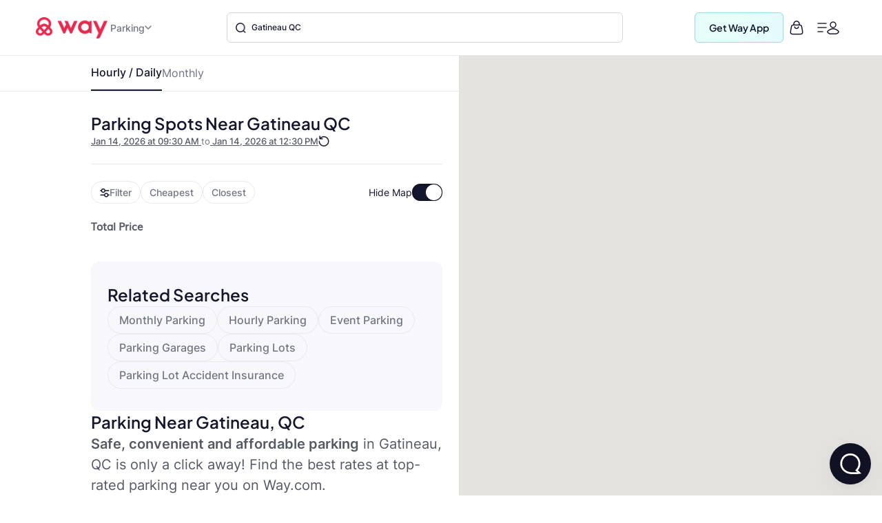

--- FILE ---
content_type: text/html
request_url: https://www.way.com/parking/city/gatineau-qc
body_size: 53913
content:
<!DOCTYPE html>
<html lang="en" data-critters-container="" style="--dynamic-vh: 7.13px;" transformed="self;v=1"><head><meta charset="utf-8"><style>.yNHHyP-marker-view .IPAZAH-content-container>*{pointer-events:none}.yNHHyP-marker-view .IPAZAH-content-container.HJDHPx-interactive>*{pointer-events:auto}
</style><style>.gm-style-moc{background-color:rgba(0,0,0,.59);pointer-events:none;text-align:center;-webkit-transition:opacity ease-in-out;transition:opacity ease-in-out}.gm-style-mot{color:white;font-family:Roboto,Arial,sans-serif;font-size:22px;margin:0;position:relative;top:50%;transform:translateY(-50%);-webkit-transform:translateY(-50%);-ms-transform:translateY(-50%)}sentinel{}
</style><style>.gm-style img{max-width: none;}.gm-style {font: 400 11px Roboto, Arial, sans-serif; text-decoration: none;}</style><link rel="preconnect" href="https://fonts.gstatic.com" crossorigin="">
  <meta http-equiv="Cache-control" content="public">
  
  <meta http-equiv="Strict-Transport-Security" content="max-age=31536000; includeSubDomains; preload">
  <meta http-equiv="Content-Security-Policy" content="default-src 'self' https: data: blob: 'unsafe-inline' 'unsafe-eval';
    script-src 'self' https: blob: 'unsafe-inline' 'unsafe-eval' https://*.way.com https://*.google.com https://*.googleapis.com https://*.gstatic.com https://*.google-analytics.com https://*.doubleclick.net https://*.facebook.net https://*.appsflyer.com https://*.amplitude.com https://accounts.google.com https://websdk.appsflyer.com https://onelinksmartscript.appsflyer.com https://*.termly.io https://*.fatmedia.io https://*.googleadservices.com https://addshoppers.s3.amazonaws.com http://addshoppers.s3.amazonaws.com https://*.chat.kindlycdn.com https://*.klaviyo.com https://static.klaviyo.com https://static-tracking.klaviyo.com;
    style-src 'self' https: 'unsafe-inline' https://fonts.googleapis.com;
    img-src 'self' https: data: blob:;
    font-src 'self' https: data: https://fonts.gstatic.com;
    connect-src 'self' https: wss: https://*.way.com https://*.google-analytics.com https://*.doubleclick.net https://*.facebook.com https://*.appsflyer.com https://*.amplitude.com https://*.klaviyo.com https://a.klaviyo.com;
    frame-src 'self' https: https://*.way.com https://*.google.com https://*.facebook.com;
    object-src 'none';
    base-uri 'self';
    form-action 'self' https://*.way.com;
    media-src 'self' https: blob:;
    worker-src 'self' blob:;">
  
  
  <title>Parking Spot Near Gatineau QC</title>
	<meta http-equiv="CACHE-CONTROL" content="NO-CACHE">
	<meta name="description" content="Quickly find the best parking spots near Gatineau QC. Enter your details and book a parking spot nearby instantly in Gatineau QC. Enjoy instant gas cashback, 24/7 assistance, and 6 valuable benefits.">
  <meta name="keywords" content="Gatineau QC Parking Spots Nearby, Cheap Parking Spots Near Gatineau QC, Street Parking Spots Near Gatineau QC, Parking Spots Near Gatineau QC, Best Parking Spots in Gatineau QC, Affordable Parking Spots Near Gatineau QC">
  <meta name="mobile-web-app-capable" content="yes">
  <meta name="apple-touch-fullscreen" content="yes">
  <meta name="robots" content="index, follow">
  <meta name="referrer" content="no-referrer-when-downgrade">
  <meta content="width=device-width, initial-scale=1.0, maximum-scale=5.0, user-scalable=0, shrink-to-fit=no" name="viewport">
  <base href="/">
  <meta content="width=device-width, initial-scale=1, maximum-scale=5, user-scalable=0, shrink-to-fit=no" name="viewport">
  <meta http-equiv="X-UA-Compatible" content="IE=edge,IE=9,IE=10,IE=11,chrome=1">
  <meta content="ie=edge" http-equiv="x-ua-compatible">
  
  <meta name="twitter:card" content="summary_large_image">
	<meta name="twitter:site" content="@wayweamazeyou">
	<meta name="twitter:title" content="Parking Spot Near Gatineau QC">
	<meta name="twitter:description" content="Quickly find the best parking spots near Gatineau QC. Enter your details and book a parking spot nearby instantly in Gatineau QC. Enjoy instant gas cashback, 24/7 assistance, and 6 valuable benefits.">
	<meta name="twitter:image" content="https://www.way.com/assets/images/landing/way-logo.png">
	<meta name="twitter:image:alt" content="Way.com">
	<meta name="twitter:app:id:iphone" content="1140927456">
	<meta name="twitter:app:url:iphone" content="https://itunes.apple.com/us/app/way-what-amazes-you/id1140927456?ls=1&amp;mt=8">
	<meta name="twitter:app:name:ipad" content="way">
	<meta name="twitter:app:url:ipad" content="https://itunes.apple.com/us/app/way-what-amazes-you/id1140927456?ls=1&amp;mt=8">
	<meta name="twitter:app:id:googleplay" content="way.com">
	<meta name="twitter:app:url:googleplay" content="https://play.google.com/store/apps/details?id=way.com&amp;hl=en">
	<meta property="fb:app_id" content="173282296065960">
	<meta property="og:title" content="Parking Spot Near Gatineau QC">
	<meta property="og:site_name" content="Way">
	<meta property="og:locale" content="en_US">
	<meta property="og:description" content="Quickly find the best parking spots near Gatineau QC. Enter your details and book a parking spot nearby instantly in Gatineau QC. Enjoy instant gas cashback, 24/7 assistance, and 6 valuable benefits.">
	<meta property="og:type" content="website">
  <meta property="og:image" content="https://www.way.com/assets/images/landing/way-logo.png">
  <style>:root{--blue:#007bff;--indigo:#6610f2;--purple:#6f42c1;--pink:#e83e8c;--red:#dc3545;--orange:#fd7e14;--yellow:#ffc107;--green:#28a745;--teal:#20c997;--cyan:#17a2b8;--white:#fff;--gray:#6c757d;--gray-dark:#343a40;--primary:#007bff;--secondary:#6c757d;--success:#28a745;--info:#17a2b8;--warning:#ffc107;--danger:#dc3545;--light:#f8f9fa;--dark:#343a40;--breakpoint-xs:0;--breakpoint-sm:576px;--breakpoint-md:768px;--breakpoint-lg:992px;--breakpoint-xl:1200px;--font-family-sans-serif:-apple-system,BlinkMacSystemFont,"Segoe UI",Roboto,"Helvetica Neue",Arial,sans-serif,"Apple Color Emoji","Segoe UI Emoji","Segoe UI Symbol";--font-family-monospace:SFMono-Regular,Menlo,Monaco,Consolas,"Liberation Mono","Courier New",monospace}*,::after,::before{box-sizing:border-box}html{font-family:sans-serif;line-height:1.15;-webkit-text-size-adjust:100%;-ms-text-size-adjust:100%;-ms-overflow-style:scrollbar}@-ms-viewport{width:device-width}header,section{display:block}body{margin:0;font-family:-apple-system,BlinkMacSystemFont,segoe ui,Roboto,helvetica neue,Arial,sans-serif,apple color emoji,segoe ui emoji,segoe ui symbol;color:#212529;text-align:left;background-color:#fff}h2{margin-top:0}p{margin-top:0;margin-bottom:1rem}h2{margin-bottom:.5rem;font-family:inherit;font-weight:500;line-height:1.2;color:inherit}h2{font-size:2rem}@font-face{font-family:CircularStdBook;font-display:swap;src:url(/assets/fonts/Muli-Light.woff2) format('woff2'),url(/assets/fonts/Muli-Light.woff) format('woff');font-weight:400;font-style:normal;font-variant:normal;text-transform:none;-webkit-font-smoothing:antialiased;text-rendering:optimizeLegibility}body{font-family:CircularStdBook;font-weight:400;font-size:14px;line-height:1.42857143}</style><style>:root{--blue:#007bff;--indigo:#6610f2;--purple:#6f42c1;--pink:#e83e8c;--red:#dc3545;--orange:#fd7e14;--yellow:#ffc107;--green:#28a745;--teal:#20c997;--cyan:#17a2b8;--white:#fff;--gray:#6c757d;--gray-dark:#343a40;--primary:#007bff;--secondary:#6c757d;--success:#28a745;--info:#17a2b8;--warning:#ffc107;--danger:#dc3545;--light:#f8f9fa;--dark:#343a40;--breakpoint-xs:0;--breakpoint-sm:576px;--breakpoint-md:768px;--breakpoint-lg:992px;--breakpoint-xl:1200px;--font-family-sans-serif:-apple-system,BlinkMacSystemFont,"Segoe UI",Roboto,"Helvetica Neue",Arial,sans-serif,"Apple Color Emoji","Segoe UI Emoji","Segoe UI Symbol";--font-family-monospace:SFMono-Regular,Menlo,Monaco,Consolas,"Liberation Mono","Courier New",monospace}*,::after,::before{box-sizing:border-box}html{font-family:sans-serif;line-height:1.15;-webkit-text-size-adjust:100%;-ms-text-size-adjust:100%;-ms-overflow-style:scrollbar}@-ms-viewport{width:device-width}header,section{display:block}body{margin:0;font-family:-apple-system,BlinkMacSystemFont,segoe ui,Roboto,helvetica neue,Arial,sans-serif,apple color emoji,segoe ui emoji,segoe ui symbol;color:#212529;text-align:left;background-color:#fff}h1,h2{margin-top:0}p{margin-top:0;margin-bottom:1rem}a{color:#007bff;text-decoration:none;background-color:transparent;-webkit-text-decoration-skip:objects}h1,h2{margin-bottom:.5rem;font-family:inherit;font-weight:500;line-height:1.2;color:inherit}h1{font-size:2.5rem}h2{font-size:2rem}.text-center{text-align:center!important}@font-face{font-family:CircularStdBook;font-display:swap;src:url(/assets/fonts/Muli-Light.woff2) format('woff2'),url(/assets/fonts/Muli-Light.woff) format('woff');font-weight:400;font-style:normal;font-variant:normal;text-transform:none;-webkit-font-smoothing:antialiased;text-rendering:optimizeLegibility}body{font-family:CircularStdBook;font-weight:400;font-size:14px;line-height:1.42857143}</style><link rel="stylesheet" href="critical.css" media="all" onload="this.media='all'"><noscript></noscript>
  <meta name="theme-color" content="#ffffff">
  <meta name="google-site-verification" content="_Bs23aByxCDSiIkwWo7rOky5nvK_oiqxmFRGVeVmsFw">
  <meta name="msvalidate.01" content="9D09FBC4FB7C4920A37ACE907E76284A">
  <link rel="apple-touch-icon" sizes="57x57" href="assets/favicon/apple-icon-57x57.png">
  <link rel="apple-touch-icon" sizes="60x60" href="assets/favicon/apple-icon-60x60.png">
  <link rel="apple-touch-icon" sizes="72x72" href="assets/favicon/apple-icon-72x72.png">
  <link rel="apple-touch-icon" sizes="76x76" href="assets/favicon/apple-icon-76x76.png">
  <link rel="apple-touch-icon" sizes="114x114" href="assets/favicon/apple-icon-114x114.png">
  <link rel="apple-touch-icon" sizes="120x120" href="assets/favicon/apple-icon-120x120.png">
  <link rel="apple-touch-icon" sizes="144x144" href="assets/favicon/apple-icon-144x144.png">
  <link rel="apple-touch-icon" sizes="152x152" href="assets/favicon/apple-icon-152x152.png">
  <link rel="apple-touch-icon" sizes="180x180" href="assets/favicon/apple-icon-180x180.png">
  <link rel="icon" type="image/png" sizes="192x192" href="assets/favicon/android-icon-192x192.png">
  <link rel="icon" type="image/png" sizes="32x32" href="assets/favicon//favicon-32x32.png">
  <link rel="icon" type="image/png" sizes="96x96" href="assets/favicon//favicon-96x96.png">
  <link rel="icon" type="image/png" sizes="16x16" href="assets/favicon//favicon-16x16.png">
  <meta name="msapplication-TileColor" content="#ffffff">
  <meta name="msapplication-TileImage" content="/ms-icon-144x144.png">
  <link rel="manifest" href="manifest.json">

  
  <!-- Global site tag (gtag.js) - Google Analytics -->
  
  
  <!-- Meta Pixel Code -->
  
  <noscript></noscript>
  <!-- End Meta Pixel Code -->
   
  <style type="text/css">
    @media (min-width:1441px){.header-panels{padding-left:100px;padding-right:100px;max-width:100%!important}}[hidden]{display:none!important}.popover{border-radius:0!important}.hide{display:none}.col-xs-12{width:100%}.hideAddToBag{display:none!important}.visible-xs{display:none}textarea{resize:none}#detailStatic .pull-left.logo-con,#pkSch .pull-left.logo-con{width:162.3px}#detailStatic .search-con,#pkSch .search-con{width:650px}#detailStatic .select-con,#pkSch .select-con{width:22%}#detailStatic .input-con,#pkSch .input-con{width:78%}#pkSch .parking-type-container{width:25%}#pkSch .parking-type-toggle{width:12.6%}#pkSch .more-filter-toggle{width:8.3%}#pkSch .map-toggle-buttons{width:12.1%}#detailStatic .blue-theme,#pkSch .blue-theme{padding-top:37px}#detailStatic .pull-left.logo-con svg,#pkSch .pull-left.logo-con svg{width:124px;height:29px;margin-top:5px}@-webkit-keyframes colorchange{0%{background-color:#e0e0e0}100%{background-color:#cbcbcb}}@keyframes colorchange{0%{background-color:#e0e0e0}100%{background-color:#cbcbcb}}.lazy-animation{-webkit-animation-name:colorchange;-webkit-animation-duration:1s;animation-name:colorchange;animation-duration:1s;animation-iteration-count:infinite;animation-direction:alternate}.tab-visible{display:none}.gapboxss{height:52px}.wlogo{background:url(assets/images/static-icon.png) no-repeat -4px 0;width:104px;height:39px;display:inline-block}.mngeic{background:url(assets/images/static-icon.png) no-repeat -233px -1px;width:74px;height:38px;display:inline-block}.cnvsd{background:url(assets/images/static-icon.png) no-repeat -210px -14px;width:15px;height:15px;display:inline-block}.bbgf{background:url(assets/images/static-icon.png) no-repeat -124px -8px;width:20px;height:25px;display:inline-block}.paerf{background:url(assets/images/static-icon.png) no-repeat -156px -12px;width:45px;height:20px;display:inline-block}.lwylf{background:url(assets/images/static-i.png) no-repeat -3px -3px;width:90px;height:34px;display:inline-block}.dkmen{background:url(assets/images/static-i.png) no-repeat -104px -1px;width:74px;height:38px;display:inline-block}.lsrcg{background:url(assets/images/static-i.png) no-repeat -185px -11px;width:15px;height:15px;display:inline-block}@media (min-width:992px){.col-md-8{width:66.66666667%;float:left;position:relative;min-height:1px}}@media (min-width:1px) and (max-width:1260px){.header-panels{max-width:1100px!important}}@media (min-width:1px) and (max-width:1160px){.header-panels{max-width:960px!important}}@media (max-width:1279px) and (min-width:1025px){#pkSch .filter-section{margin-left:3.9%!important;margin-right:3.9%!important}}.visible-sm{display:none}@media screen and (max-width:991px) and (min-width:768px){.visible-sm{display:block!important}.hidden-sm{display:none!important}.lazy-tab-add-margin{margin-right:18px!important}.lazy-tab-remove-margin{margin-right:0!important}.tab-visible{display:block!important}}@media screen and (max-width:991px){.cmnns,.header-panels{max-width:708px!important}.logo-boxs{width:50%!important}.search-sections{height:389px!important}.tabox{float:none;width:auto!important;position:absolute;top:125px;left:0;right:0;z-index:1}.menu-boxs{width:50%!important}#pkSch .filter-section{margin-left:3.9%!important;margin-right:3.9%!important}#detailStatic .blue-theme,#pkSch .blue-theme{padding-top:16px;height:70px!important}#detailStatic .pull-left.logo-con,#pkSch .pull-left.logo-con{width:118px}#detailStatic .pull-left.logo-con svg,#pkSch .pull-left.logo-con svg{width:98px;height:23px}#detailStatic .search-container,#pkSch .search-container{width:64%}#detailStatic .search-con,#pkSch .search-con{width:414px}#detailStatic .select-con,#pkSch .select-con{width:33%}#detailStatic .input-con,#pkSch .input-con{width:67%}#pkSch .parking-type-container{width:11%;padding-right:0}#pkSch .parking-type-toggle{width:18.8%}#pkSch .checkindates-container{width:56.2%!important}#pkSch .more-filter-toggle{width:13%;padding-left:14px}#pkSch .map-toggle-buttons{width:18.9%}.hide-tab{display:none!important}.lazy-box{width:31%!important;margin-top:13px!important;height:340px!important}#pkSch header{padding-top:16px!important;height:70px!important}#detailStatic .sercbox-ots,#detailStatic .tabs-bts,#pkSch .sercbox-ots,#pkSch .tabs-bts{display:none}#detailStatic .ljgfd,#pkSch .ljgfd{margin-left:46px!important}.sercboxs{width:740px!important}}@media screen and (max-width:767px){.tabox{top:155px!important}.gapboxss{height:122px}.visible-xs{display:block!important}header.blue-theme{height:115px!important}.hidden-xs{display:none!important}#detailStatic .blue-theme,#pkSch .blue-theme{padding-left:15px!important;padding-right:15px!important;padding-top:0!important;height:115px!important}#pkSch .filter-bar-container{margin-top:0!important}#pkSch .filter-section{margin-left:0!important;margin-right:0!important;height:99px!important}#pkSch .checkindates-container{width:100%!important;padding-left:3.9%!important;border-bottom:solid .5px #dbdbdb}#pkSch .check-in-wrapper{height:41px!important}.hide-tab{display:inline-block}#pkSch .parking-type-container{display:none;padding-left:3.9%!important;text-align:left!important;height:52.2px;width:77%!important}#pkSch .more-filter-toggle{width:21%;padding-left:0;border-bottom:none!important}#pkSch .parking-type-toggle{width:100%;padding-left:3.9%!important;border-bottom:solid .5px #dbdbdb}#pkSch .parking-type-toggle .toggle-label{width:168px!important}.sec-outer{padding-top:153px!important}.wd85{width:87%!important}.wd100{width:100%!important;margin-top:0!important}.mobmarg0{margin-top:0!important}.search-sections{padding-left:15px;padding-right:15px;width:100%;max-width:100%;height:557px!important}.sercptagss h1{font-size:34px!important;margin-top:61px!important}.sercptagss h2{margin-bottom:38px;font-size:22px}.sercboxs{max-width:330px!important;height:70px!important}.sercboxs button{width:70px!important;height:70px!important;top:-1px!important;right:-1px!important}.sercboxs span{margin-top:3px;display:inline-block}.cmnns{max-width:100%;padding-left:15px;padding-right:15px}.cmnns h2{font-size:24px!important;margin-top:77px!important}}@media screen and (max-width:374px){.wd85{width:85%!important}}body{font-size:14px;margin:0}*,:after,:before{-webkit-box-sizing:border-box;-moz-box-sizing:border-box;box-sizing:border-box}.filter-bar-container .filter-section .map-toggle-buttons .slim-switch .checkbox-switch label:after{background:#d8d8d8;top:-9px;width:19px;height:19px;content:'';position:absolute;border-radius:100%;left:0;top:-8px;z-index:2}.clearfix:before{display:table;content:" "}.clearfix:after{clear:both;display:table;content:" "}div.modal-backdrop{background-color:rgba(0,0,0,.5)}ngb-rating{outline:0}
        .carhdr{
            padding: 19px 40px;
            display: block;
            width: 100%;
            background: #fff;
            border-bottom: 1px solid #dcdcdc;
            height: 84.85px;
        }
        .crllb{
            float: left;
            width: 15%;
            height: 100%;
        }
        .crtab{
            margin: 0;
            padding: 0;
            list-style: none;
            float: left;
            width: 60%;
            text-align: center;
        }
        .crtab li{
            display: inline-block;
            font-size: 16px;
            border-bottom: 1px solid #dcdcdc;
            padding: 0 15px 10px;
        }
        .carsubhdr{
            box-shadow: 0 4px 14px 0 rgba(120,120,120,.12);
            background-color: #fff;
            padding: 14px 40px;
        }
        .carsubhdr button{
            height: 40px;
            background-color: #fff;
            border-radius: 10px;
            border: 1px solid #dcdcdc;
            font-size: 16px;
            margin-right: 14px;
            width: 95px;
            color: #000;
        }
        .carsubhdr button.active{
            color: #008489;
            border: 1px solid #008489;
            background: #e6f3f4;
            font-family: Montserrat-Bold;
        }
        .crlft{
            width: 50%;
            padding-left: 40px;
            padding-top: 24px;
            float: left;
            height: calc(100vh - 153px);
        }
        .crright{
            width: 48%;
            margin-left: 2%;
            float: left;
            background: #e0e0e0;
            height: calc(100vh - 153px);
        }
        @media (max-width: 1024px){
          .termly-styles-root-b0aebb {
          box-shadow: 0 0 35px 0 rgba(0, 0, 0, .25);
          padding: 2.5em 2.86em;
          box-sizing: border-box;
          max-height: 25vh !important;
          }
            .carhdr{
                height: 122px;
                padding: 15px 20px;
                padding-top: 72px;   
                box-shadow: 0px 10px 18px 0px rgba(218, 218, 218, 0.25);
                border-bottom: 0; 
                position: fixed;
                top: 0;
                left: 0;            
            }
            .crtab{
                width: calc(100% + 40px);
                text-align: left;
                -webkit-overflow-scrolling: touch;
                white-space: nowrap;
                overflow: auto;
                padding-bottom: 7px;
                float: none;
                padding-left: 20px;
                margin-left: -20px;
                margin-right: -20px;
            }
            .crllb{
                display: none;
            }
            .crtab li{
                vertical-align: middle;
                border-radius: 100px;
                border: 0.7px solid var(--way-grey-2, #DCDCDC);
                color: var(--text-grey, #535A53);
                background-color: #fff;
                height: 35px;
                padding: 0 15px;
                padding-left: 30px;
                margin-right: 10px;
                font-size: 12px;
                display: inline-flex;
                -ms-flex-align: center;
                align-items: center;
                -ms-flex-pack: justify;
                justify-content: space-between;
            }
            .carsubhdr{
                padding: 16px;
                box-shadow: none;
                border-bottom: 1px solid #F2F2F2;
                  margin-top: 122px;
            }
            .carsubhdr button{
                height: 36px;
                width: 86px;
                font-size: 14px;
                margin-right: 10px;
                border-radius: 6px;
            }
            .crlft,.crright{
                display: none;
            }
        }
  </style>
      
      
<style>:root{--blue:#007bff;--indigo:#6610f2;--purple:#6f42c1;--pink:#e83e8c;--red:#dc3545;--orange:#fd7e14;--yellow:#ffc107;--green:#28a745;--teal:#20c997;--cyan:#17a2b8;--white:#fff;--gray:#6c757d;--gray-dark:#343a40;--primary:#007bff;--secondary:#6c757d;--success:#28a745;--info:#17a2b8;--warning:#ffc107;--danger:#dc3545;--light:#f8f9fa;--dark:#343a40;--breakpoint-xs:0;--breakpoint-sm:576px;--breakpoint-md:768px;--breakpoint-lg:992px;--breakpoint-xl:1200px;--font-family-sans-serif:-apple-system,BlinkMacSystemFont,"Segoe UI",Roboto,"Helvetica Neue",Arial,sans-serif,"Apple Color Emoji","Segoe UI Emoji","Segoe UI Symbol";--font-family-monospace:SFMono-Regular,Menlo,Monaco,Consolas,"Liberation Mono","Courier New",monospace}*,:after,:before{box-sizing:border-box}html{font-family:sans-serif;line-height:1.15;-webkit-text-size-adjust:100%;-ms-text-size-adjust:100%;-ms-overflow-style:scrollbar;-webkit-tap-highlight-color:transparent}header,section{display:block}body{margin:0;font-family:-apple-system,BlinkMacSystemFont,Segoe UI,Roboto,Helvetica Neue,Arial,sans-serif,"Apple Color Emoji","Segoe UI Emoji",Segoe UI Symbol;font-size:1rem;font-weight:400;line-height:1.5;color:#212529;text-align:left;background-color:#fff}h2{margin-top:0;margin-bottom:.5rem}p{margin-top:0;margin-bottom:1rem}ul{margin-top:0;margin-bottom:1rem}img{vertical-align:middle;border-style:none}label{display:inline-block;margin-bottom:.5rem}button{border-radius:0}button,input{margin:0;font-family:inherit;font-size:inherit;line-height:inherit}button,input{overflow:visible}button{text-transform:none}button{-webkit-appearance:button}button::-moz-focus-inner{padding:0;border-style:none}h2{margin-bottom:.5rem;font-family:inherit;font-weight:500;line-height:1.2;color:inherit}h2{font-size:2rem}.row{display:flex;flex-wrap:wrap;margin-right:-15px;margin-left:-15px}.dropdown{position:relative}.clearfix:after{display:block;clear:both;content:""}@media print{*,:after,:before{text-shadow:none!important;box-shadow:none!important}img{page-break-inside:avoid}h2,p{orphans:3;widows:3}h2{page-break-after:avoid}@page{size:a3}body{min-width:992px!important}}body{font-family:CircularStdBook,Helvetica,Arial}@font-face{font-family:CircularStdBook;font-display:swap;src:url(/assets/fonts/Muli-Light.woff2) format("woff2"),url(/assets/fonts/Muli-Light.woff) format("woff");font-weight:400;font-style:normal;font-variant:normal;text-transform:none;-webkit-font-smoothing:antialiased;text-rendering:optimizeLegibility}:root{--white:#ffffff;--black:#000000;--cw-db-title:#535A53;--cw-db-text:#484848;--gray-80:#cccccc;--light-cyan:#E6F3F4;--dark-cyan:#008489;--gainsboro:#DCDCDC;--blue-charcoal:#212529;--white-smoke:#F2F2F2;--white-smoke-7:#F7F7F7;--charcoal:#4A4A4A;--Whisper:#eaeaea;--Whisper-shade-1:#e8e8e8;--dandelion:#FFD85A;--azure:#E8F7F8;--gray-81:#818181;--alice-blue:#F8F9FB;--pumpkin:#F76F0D;--ghost-white:#F9F9FB;--way-red:#E71346;--primary-black:#101223;--way-grey-1:#818181;--way-grey-2:#DCDCDC;--way-grey-3:#F2F2F2;--way-grey-4:#E6E6E6;--way-grey-5:#C2C2C2;--way-grey-6:#404253;--silver:#C0C0C0;--nero:#1E1E1E;--nero-1:#242424;--nobel:#979797;--zambezi:#5D5D5D;--way-highlight-red:#F8B9C8;--night-rider:#333333;--way-green:#20CC7A;--way-green-2:#097130;--way-green-3:#0FA35D;--way-light-green:#cfedda;--grey-400:#B4B5BF;--grey-400-op-2:rgba(180, 181, 191, .2);--oxford-blue:#263238;--gainsboro-2:#E1E1E1;--rhino:#3A475D;--snow:#f9f9f9;--oyster-bay:#D9EEEF;--mulish-bold-700:"Montserrat-Bold";--mulish-regular-400:"Montserrat-Medium";--mulish-semibold-600:"Montserrat-Medium";--mulish-medium-500:"Montserrat-Medium";--mulish-extrabold-800:"Montserrat-Bold";--inter-400:"Inter-Regular";--inter-500:"Inter-Medium";--inter-600:"Inter-Semibold";--inter-700:"Inter-Bold";--plusjakarta-700:"PlusJakartaSansBold" }.zeroPadding{padding:0!important}body{font-family:CircularStdBook;font-weight:400;font-size:14px;line-height:1.42857143}button{cursor:pointer}.clearfix:before,.clearfix:after{display:table;content:" "}.clearfix:after{clear:both}.hide{display:none!important}.visible-xs{display:none}input::-webkit-outer-spin-button,input::-webkit-inner-spin-button{-webkit-appearance:none;margin:0}@media (max-width: 767px){.visible-xs{display:block!important}}.hidden-xs{display:block}@media (max-width: 767px){.hidden-xs{display:none!important}}.row:before,.row:after{display:none!important}html{--mat-ripple-color:rgba(0, 0, 0, .1)}html{--mat-option-selected-state-label-text-color:#3f51b5;--mat-option-label-text-color:rgba(0, 0, 0, .87);--mat-option-hover-state-layer-color:rgba(0, 0, 0, .04);--mat-option-focus-state-layer-color:rgba(0, 0, 0, .04);--mat-option-selected-state-layer-color:rgba(0, 0, 0, .04)}html{--mat-optgroup-label-text-color:rgba(0, 0, 0, .87)}html{--mat-full-pseudo-checkbox-selected-icon-color:#ff4081;--mat-full-pseudo-checkbox-selected-checkmark-color:#fafafa;--mat-full-pseudo-checkbox-unselected-icon-color:rgba(0, 0, 0, .54);--mat-full-pseudo-checkbox-disabled-selected-checkmark-color:#fafafa;--mat-full-pseudo-checkbox-disabled-unselected-icon-color:#b0b0b0;--mat-full-pseudo-checkbox-disabled-selected-icon-color:#b0b0b0;--mat-minimal-pseudo-checkbox-selected-checkmark-color:#ff4081;--mat-minimal-pseudo-checkbox-disabled-selected-checkmark-color:#b0b0b0}html{--mat-app-background-color:#fafafa;--mat-app-text-color:rgba(0, 0, 0, .87);--mat-app-elevation-shadow-level-0:0px 0px 0px 0px rgba(0, 0, 0, .2), 0px 0px 0px 0px rgba(0, 0, 0, .14), 0px 0px 0px 0px rgba(0, 0, 0, .12);--mat-app-elevation-shadow-level-1:0px 2px 1px -1px rgba(0, 0, 0, .2), 0px 1px 1px 0px rgba(0, 0, 0, .14), 0px 1px 3px 0px rgba(0, 0, 0, .12);--mat-app-elevation-shadow-level-2:0px 3px 1px -2px rgba(0, 0, 0, .2), 0px 2px 2px 0px rgba(0, 0, 0, .14), 0px 1px 5px 0px rgba(0, 0, 0, .12);--mat-app-elevation-shadow-level-3:0px 3px 3px -2px rgba(0, 0, 0, .2), 0px 3px 4px 0px rgba(0, 0, 0, .14), 0px 1px 8px 0px rgba(0, 0, 0, .12);--mat-app-elevation-shadow-level-4:0px 2px 4px -1px rgba(0, 0, 0, .2), 0px 4px 5px 0px rgba(0, 0, 0, .14), 0px 1px 10px 0px rgba(0, 0, 0, .12);--mat-app-elevation-shadow-level-5:0px 3px 5px -1px rgba(0, 0, 0, .2), 0px 5px 8px 0px rgba(0, 0, 0, .14), 0px 1px 14px 0px rgba(0, 0, 0, .12);--mat-app-elevation-shadow-level-6:0px 3px 5px -1px rgba(0, 0, 0, .2), 0px 6px 10px 0px rgba(0, 0, 0, .14), 0px 1px 18px 0px rgba(0, 0, 0, .12);--mat-app-elevation-shadow-level-7:0px 4px 5px -2px rgba(0, 0, 0, .2), 0px 7px 10px 1px rgba(0, 0, 0, .14), 0px 2px 16px 1px rgba(0, 0, 0, .12);--mat-app-elevation-shadow-level-8:0px 5px 5px -3px rgba(0, 0, 0, .2), 0px 8px 10px 1px rgba(0, 0, 0, .14), 0px 3px 14px 2px rgba(0, 0, 0, .12);--mat-app-elevation-shadow-level-9:0px 5px 6px -3px rgba(0, 0, 0, .2), 0px 9px 12px 1px rgba(0, 0, 0, .14), 0px 3px 16px 2px rgba(0, 0, 0, .12);--mat-app-elevation-shadow-level-10:0px 6px 6px -3px rgba(0, 0, 0, .2), 0px 10px 14px 1px rgba(0, 0, 0, .14), 0px 4px 18px 3px rgba(0, 0, 0, .12);--mat-app-elevation-shadow-level-11:0px 6px 7px -4px rgba(0, 0, 0, .2), 0px 11px 15px 1px rgba(0, 0, 0, .14), 0px 4px 20px 3px rgba(0, 0, 0, .12);--mat-app-elevation-shadow-level-12:0px 7px 8px -4px rgba(0, 0, 0, .2), 0px 12px 17px 2px rgba(0, 0, 0, .14), 0px 5px 22px 4px rgba(0, 0, 0, .12);--mat-app-elevation-shadow-level-13:0px 7px 8px -4px rgba(0, 0, 0, .2), 0px 13px 19px 2px rgba(0, 0, 0, .14), 0px 5px 24px 4px rgba(0, 0, 0, .12);--mat-app-elevation-shadow-level-14:0px 7px 9px -4px rgba(0, 0, 0, .2), 0px 14px 21px 2px rgba(0, 0, 0, .14), 0px 5px 26px 4px rgba(0, 0, 0, .12);--mat-app-elevation-shadow-level-15:0px 8px 9px -5px rgba(0, 0, 0, .2), 0px 15px 22px 2px rgba(0, 0, 0, .14), 0px 6px 28px 5px rgba(0, 0, 0, .12);--mat-app-elevation-shadow-level-16:0px 8px 10px -5px rgba(0, 0, 0, .2), 0px 16px 24px 2px rgba(0, 0, 0, .14), 0px 6px 30px 5px rgba(0, 0, 0, .12);--mat-app-elevation-shadow-level-17:0px 8px 11px -5px rgba(0, 0, 0, .2), 0px 17px 26px 2px rgba(0, 0, 0, .14), 0px 6px 32px 5px rgba(0, 0, 0, .12);--mat-app-elevation-shadow-level-18:0px 9px 11px -5px rgba(0, 0, 0, .2), 0px 18px 28px 2px rgba(0, 0, 0, .14), 0px 7px 34px 6px rgba(0, 0, 0, .12);--mat-app-elevation-shadow-level-19:0px 9px 12px -6px rgba(0, 0, 0, .2), 0px 19px 29px 2px rgba(0, 0, 0, .14), 0px 7px 36px 6px rgba(0, 0, 0, .12);--mat-app-elevation-shadow-level-20:0px 10px 13px -6px rgba(0, 0, 0, .2), 0px 20px 31px 3px rgba(0, 0, 0, .14), 0px 8px 38px 7px rgba(0, 0, 0, .12);--mat-app-elevation-shadow-level-21:0px 10px 13px -6px rgba(0, 0, 0, .2), 0px 21px 33px 3px rgba(0, 0, 0, .14), 0px 8px 40px 7px rgba(0, 0, 0, .12);--mat-app-elevation-shadow-level-22:0px 10px 14px -6px rgba(0, 0, 0, .2), 0px 22px 35px 3px rgba(0, 0, 0, .14), 0px 8px 42px 7px rgba(0, 0, 0, .12);--mat-app-elevation-shadow-level-23:0px 11px 14px -7px rgba(0, 0, 0, .2), 0px 23px 36px 3px rgba(0, 0, 0, .14), 0px 9px 44px 8px rgba(0, 0, 0, .12);--mat-app-elevation-shadow-level-24:0px 11px 15px -7px rgba(0, 0, 0, .2), 0px 24px 38px 3px rgba(0, 0, 0, .14), 0px 9px 46px 8px rgba(0, 0, 0, .12)}html{--mat-option-label-text-font:Roboto, sans-serif;--mat-option-label-text-line-height:24px;--mat-option-label-text-size:16px;--mat-option-label-text-tracking:.03125em;--mat-option-label-text-weight:400}html{--mat-optgroup-label-text-font:Roboto, sans-serif;--mat-optgroup-label-text-line-height:24px;--mat-optgroup-label-text-size:16px;--mat-optgroup-label-text-tracking:.03125em;--mat-optgroup-label-text-weight:400}html{--mdc-elevated-card-container-shape:4px;--mdc-outlined-card-container-shape:4px;--mdc-outlined-card-outline-width:1px}html{--mdc-elevated-card-container-color:white;--mdc-elevated-card-container-elevation:0px 2px 1px -1px rgba(0, 0, 0, .2), 0px 1px 1px 0px rgba(0, 0, 0, .14), 0px 1px 3px 0px rgba(0, 0, 0, .12);--mdc-outlined-card-container-color:white;--mdc-outlined-card-outline-color:rgba(0, 0, 0, .12);--mdc-outlined-card-container-elevation:0px 0px 0px 0px rgba(0, 0, 0, .2), 0px 0px 0px 0px rgba(0, 0, 0, .14), 0px 0px 0px 0px rgba(0, 0, 0, .12);--mat-card-subtitle-text-color:rgba(0, 0, 0, .54)}html{--mat-card-title-text-font:Roboto, sans-serif;--mat-card-title-text-line-height:32px;--mat-card-title-text-size:20px;--mat-card-title-text-tracking:.0125em;--mat-card-title-text-weight:500;--mat-card-subtitle-text-font:Roboto, sans-serif;--mat-card-subtitle-text-line-height:22px;--mat-card-subtitle-text-size:14px;--mat-card-subtitle-text-tracking:.0071428571em;--mat-card-subtitle-text-weight:500}html{--mdc-linear-progress-active-indicator-height:4px;--mdc-linear-progress-track-height:4px;--mdc-linear-progress-track-shape:0}html{--mdc-plain-tooltip-container-shape:4px;--mdc-plain-tooltip-supporting-text-line-height:16px}html{--mdc-plain-tooltip-container-color:#616161;--mdc-plain-tooltip-supporting-text-color:#fff}html{--mdc-plain-tooltip-supporting-text-font:Roboto, sans-serif;--mdc-plain-tooltip-supporting-text-size:12px;--mdc-plain-tooltip-supporting-text-weight:400;--mdc-plain-tooltip-supporting-text-tracking:.0333333333em}html{--mdc-filled-text-field-active-indicator-height:1px;--mdc-filled-text-field-focus-active-indicator-height:2px;--mdc-filled-text-field-container-shape:4px;--mdc-outlined-text-field-outline-width:1px;--mdc-outlined-text-field-focus-outline-width:2px;--mdc-outlined-text-field-container-shape:4px}html{--mdc-filled-text-field-caret-color:#3f51b5;--mdc-filled-text-field-focus-active-indicator-color:#3f51b5;--mdc-filled-text-field-focus-label-text-color:rgba(63, 81, 181, .87);--mdc-filled-text-field-container-color:whitesmoke;--mdc-filled-text-field-disabled-container-color:#fafafa;--mdc-filled-text-field-label-text-color:rgba(0, 0, 0, .6);--mdc-filled-text-field-hover-label-text-color:rgba(0, 0, 0, .6);--mdc-filled-text-field-disabled-label-text-color:rgba(0, 0, 0, .38);--mdc-filled-text-field-input-text-color:rgba(0, 0, 0, .87);--mdc-filled-text-field-disabled-input-text-color:rgba(0, 0, 0, .38);--mdc-filled-text-field-input-text-placeholder-color:rgba(0, 0, 0, .6);--mdc-filled-text-field-error-hover-label-text-color:#f44336;--mdc-filled-text-field-error-focus-label-text-color:#f44336;--mdc-filled-text-field-error-label-text-color:#f44336;--mdc-filled-text-field-error-caret-color:#f44336;--mdc-filled-text-field-active-indicator-color:rgba(0, 0, 0, .42);--mdc-filled-text-field-disabled-active-indicator-color:rgba(0, 0, 0, .06);--mdc-filled-text-field-hover-active-indicator-color:rgba(0, 0, 0, .87);--mdc-filled-text-field-error-active-indicator-color:#f44336;--mdc-filled-text-field-error-focus-active-indicator-color:#f44336;--mdc-filled-text-field-error-hover-active-indicator-color:#f44336;--mdc-outlined-text-field-caret-color:#3f51b5;--mdc-outlined-text-field-focus-outline-color:#3f51b5;--mdc-outlined-text-field-focus-label-text-color:rgba(63, 81, 181, .87);--mdc-outlined-text-field-label-text-color:rgba(0, 0, 0, .6);--mdc-outlined-text-field-hover-label-text-color:rgba(0, 0, 0, .6);--mdc-outlined-text-field-disabled-label-text-color:rgba(0, 0, 0, .38);--mdc-outlined-text-field-input-text-color:rgba(0, 0, 0, .87);--mdc-outlined-text-field-disabled-input-text-color:rgba(0, 0, 0, .38);--mdc-outlined-text-field-input-text-placeholder-color:rgba(0, 0, 0, .6);--mdc-outlined-text-field-error-caret-color:#f44336;--mdc-outlined-text-field-error-focus-label-text-color:#f44336;--mdc-outlined-text-field-error-label-text-color:#f44336;--mdc-outlined-text-field-error-hover-label-text-color:#f44336;--mdc-outlined-text-field-outline-color:rgba(0, 0, 0, .38);--mdc-outlined-text-field-disabled-outline-color:rgba(0, 0, 0, .06);--mdc-outlined-text-field-hover-outline-color:rgba(0, 0, 0, .87);--mdc-outlined-text-field-error-focus-outline-color:#f44336;--mdc-outlined-text-field-error-hover-outline-color:#f44336;--mdc-outlined-text-field-error-outline-color:#f44336;--mat-form-field-focus-select-arrow-color:rgba(63, 81, 181, .87);--mat-form-field-disabled-input-text-placeholder-color:rgba(0, 0, 0, .38);--mat-form-field-state-layer-color:rgba(0, 0, 0, .87);--mat-form-field-error-text-color:#f44336;--mat-form-field-select-option-text-color:inherit;--mat-form-field-select-disabled-option-text-color:GrayText;--mat-form-field-leading-icon-color:unset;--mat-form-field-disabled-leading-icon-color:unset;--mat-form-field-trailing-icon-color:unset;--mat-form-field-disabled-trailing-icon-color:unset;--mat-form-field-error-focus-trailing-icon-color:unset;--mat-form-field-error-hover-trailing-icon-color:unset;--mat-form-field-error-trailing-icon-color:unset;--mat-form-field-enabled-select-arrow-color:rgba(0, 0, 0, .54);--mat-form-field-disabled-select-arrow-color:rgba(0, 0, 0, .38);--mat-form-field-hover-state-layer-opacity:.04;--mat-form-field-focus-state-layer-opacity:.08}html{--mat-form-field-container-height:56px;--mat-form-field-filled-label-display:block;--mat-form-field-container-vertical-padding:16px;--mat-form-field-filled-with-label-container-padding-top:24px;--mat-form-field-filled-with-label-container-padding-bottom:8px}html{--mdc-filled-text-field-label-text-font:Roboto, sans-serif;--mdc-filled-text-field-label-text-size:16px;--mdc-filled-text-field-label-text-tracking:.03125em;--mdc-filled-text-field-label-text-weight:400;--mdc-outlined-text-field-label-text-font:Roboto, sans-serif;--mdc-outlined-text-field-label-text-size:16px;--mdc-outlined-text-field-label-text-tracking:.03125em;--mdc-outlined-text-field-label-text-weight:400;--mat-form-field-container-text-font:Roboto, sans-serif;--mat-form-field-container-text-line-height:24px;--mat-form-field-container-text-size:16px;--mat-form-field-container-text-tracking:.03125em;--mat-form-field-container-text-weight:400;--mat-form-field-outlined-label-text-populated-size:16px;--mat-form-field-subscript-text-font:Roboto, sans-serif;--mat-form-field-subscript-text-line-height:20px;--mat-form-field-subscript-text-size:12px;--mat-form-field-subscript-text-tracking:.0333333333em;--mat-form-field-subscript-text-weight:400}html{--mat-select-container-elevation-shadow:0px 5px 5px -3px rgba(0, 0, 0, .2), 0px 8px 10px 1px rgba(0, 0, 0, .14), 0px 3px 14px 2px rgba(0, 0, 0, .12)}html{--mat-select-panel-background-color:white;--mat-select-enabled-trigger-text-color:rgba(0, 0, 0, .87);--mat-select-disabled-trigger-text-color:rgba(0, 0, 0, .38);--mat-select-placeholder-text-color:rgba(0, 0, 0, .6);--mat-select-enabled-arrow-color:rgba(0, 0, 0, .54);--mat-select-disabled-arrow-color:rgba(0, 0, 0, .38);--mat-select-focused-arrow-color:rgba(63, 81, 181, .87);--mat-select-invalid-arrow-color:rgba(244, 67, 54, .87)}html{--mat-select-arrow-transform:translateY(-8px)}html{--mat-select-trigger-text-font:Roboto, sans-serif;--mat-select-trigger-text-line-height:24px;--mat-select-trigger-text-size:16px;--mat-select-trigger-text-tracking:.03125em;--mat-select-trigger-text-weight:400}html{--mat-autocomplete-container-shape:4px;--mat-autocomplete-container-elevation-shadow:0px 5px 5px -3px rgba(0, 0, 0, .2), 0px 8px 10px 1px rgba(0, 0, 0, .14), 0px 3px 14px 2px rgba(0, 0, 0, .12)}html{--mat-autocomplete-background-color:white}html{--mdc-dialog-container-shape:4px;--mat-dialog-container-elevation-shadow:0px 11px 15px -7px rgba(0, 0, 0, .2), 0px 24px 38px 3px rgba(0, 0, 0, .14), 0px 9px 46px 8px rgba(0, 0, 0, .12);--mat-dialog-container-max-width:80vw;--mat-dialog-container-small-max-width:80vw;--mat-dialog-container-min-width:0;--mat-dialog-actions-alignment:start;--mat-dialog-actions-padding:8px;--mat-dialog-content-padding:20px 24px;--mat-dialog-with-actions-content-padding:20px 24px;--mat-dialog-headline-padding:0 24px 9px}html{--mdc-dialog-container-color:white;--mdc-dialog-subhead-color:rgba(0, 0, 0, .87);--mdc-dialog-supporting-text-color:rgba(0, 0, 0, .6)}html{--mdc-dialog-subhead-font:Roboto, sans-serif;--mdc-dialog-subhead-line-height:32px;--mdc-dialog-subhead-size:20px;--mdc-dialog-subhead-weight:500;--mdc-dialog-subhead-tracking:.0125em;--mdc-dialog-supporting-text-font:Roboto, sans-serif;--mdc-dialog-supporting-text-line-height:24px;--mdc-dialog-supporting-text-size:16px;--mdc-dialog-supporting-text-weight:400;--mdc-dialog-supporting-text-tracking:.03125em}html{--mdc-switch-disabled-selected-icon-opacity:.38;--mdc-switch-disabled-track-opacity:.12;--mdc-switch-disabled-unselected-icon-opacity:.38;--mdc-switch-handle-height:20px;--mdc-switch-handle-shape:10px;--mdc-switch-handle-width:20px;--mdc-switch-selected-icon-size:18px;--mdc-switch-track-height:14px;--mdc-switch-track-shape:7px;--mdc-switch-track-width:36px;--mdc-switch-unselected-icon-size:18px;--mdc-switch-selected-focus-state-layer-opacity:.12;--mdc-switch-selected-hover-state-layer-opacity:.04;--mdc-switch-selected-pressed-state-layer-opacity:.1;--mdc-switch-unselected-focus-state-layer-opacity:.12;--mdc-switch-unselected-hover-state-layer-opacity:.04;--mdc-switch-unselected-pressed-state-layer-opacity:.1}html{--mdc-switch-selected-focus-state-layer-color:#3949ab;--mdc-switch-selected-handle-color:#3949ab;--mdc-switch-selected-hover-state-layer-color:#3949ab;--mdc-switch-selected-pressed-state-layer-color:#3949ab;--mdc-switch-selected-focus-handle-color:#1a237e;--mdc-switch-selected-hover-handle-color:#1a237e;--mdc-switch-selected-pressed-handle-color:#1a237e;--mdc-switch-selected-focus-track-color:#7986cb;--mdc-switch-selected-hover-track-color:#7986cb;--mdc-switch-selected-pressed-track-color:#7986cb;--mdc-switch-selected-track-color:#7986cb;--mdc-switch-disabled-selected-handle-color:#424242;--mdc-switch-disabled-selected-icon-color:#fff;--mdc-switch-disabled-selected-track-color:#424242;--mdc-switch-disabled-unselected-handle-color:#424242;--mdc-switch-disabled-unselected-icon-color:#fff;--mdc-switch-disabled-unselected-track-color:#424242;--mdc-switch-handle-surface-color:#fff;--mdc-switch-selected-icon-color:#fff;--mdc-switch-unselected-focus-handle-color:#212121;--mdc-switch-unselected-focus-state-layer-color:#424242;--mdc-switch-unselected-focus-track-color:#e0e0e0;--mdc-switch-unselected-handle-color:#616161;--mdc-switch-unselected-hover-handle-color:#212121;--mdc-switch-unselected-hover-state-layer-color:#424242;--mdc-switch-unselected-hover-track-color:#e0e0e0;--mdc-switch-unselected-icon-color:#fff;--mdc-switch-unselected-pressed-handle-color:#212121;--mdc-switch-unselected-pressed-state-layer-color:#424242;--mdc-switch-unselected-pressed-track-color:#e0e0e0;--mdc-switch-unselected-track-color:#e0e0e0;--mdc-switch-handle-elevation-shadow:0px 2px 1px -1px rgba(0, 0, 0, .2), 0px 1px 1px 0px rgba(0, 0, 0, .14), 0px 1px 3px 0px rgba(0, 0, 0, .12);--mdc-switch-disabled-handle-elevation-shadow:0px 0px 0px 0px rgba(0, 0, 0, .2), 0px 0px 0px 0px rgba(0, 0, 0, .14), 0px 0px 0px 0px rgba(0, 0, 0, .12);--mdc-switch-disabled-label-text-color:rgba(0, 0, 0, .38)}html{--mdc-switch-state-layer-size:40px}html{--mdc-radio-disabled-selected-icon-opacity:.38;--mdc-radio-disabled-unselected-icon-opacity:.38;--mdc-radio-state-layer-size:40px}html{--mdc-radio-state-layer-size:40px;--mat-radio-touch-target-display:block}html{--mat-radio-label-text-font:Roboto, sans-serif;--mat-radio-label-text-line-height:20px;--mat-radio-label-text-size:14px;--mat-radio-label-text-tracking:.0178571429em;--mat-radio-label-text-weight:400}html{--mdc-slider-active-track-height:6px;--mdc-slider-active-track-shape:9999px;--mdc-slider-handle-height:20px;--mdc-slider-handle-shape:50%;--mdc-slider-handle-width:20px;--mdc-slider-inactive-track-height:4px;--mdc-slider-inactive-track-shape:9999px;--mdc-slider-with-overlap-handle-outline-width:1px;--mdc-slider-with-tick-marks-active-container-opacity:.6;--mdc-slider-with-tick-marks-container-shape:50%;--mdc-slider-with-tick-marks-container-size:2px;--mdc-slider-with-tick-marks-inactive-container-opacity:.6;--mdc-slider-handle-elevation:0px 2px 1px -1px rgba(0, 0, 0, .2), 0px 1px 1px 0px rgba(0, 0, 0, .14), 0px 1px 3px 0px rgba(0, 0, 0, .12);--mat-slider-value-indicator-width:auto;--mat-slider-value-indicator-height:32px;--mat-slider-value-indicator-caret-display:block;--mat-slider-value-indicator-border-radius:4px;--mat-slider-value-indicator-padding:0 12px;--mat-slider-value-indicator-text-transform:none;--mat-slider-value-indicator-container-transform:translateX(-50%)}html{--mdc-slider-handle-color:#3f51b5;--mdc-slider-focus-handle-color:#3f51b5;--mdc-slider-hover-handle-color:#3f51b5;--mdc-slider-active-track-color:#3f51b5;--mdc-slider-inactive-track-color:#3f51b5;--mdc-slider-with-tick-marks-inactive-container-color:#3f51b5;--mdc-slider-with-tick-marks-active-container-color:white;--mdc-slider-disabled-active-track-color:#000;--mdc-slider-disabled-handle-color:#000;--mdc-slider-disabled-inactive-track-color:#000;--mdc-slider-label-container-color:#000;--mdc-slider-label-label-text-color:#fff;--mdc-slider-with-overlap-handle-outline-color:#fff;--mdc-slider-with-tick-marks-disabled-container-color:#000;--mat-slider-ripple-color:#3f51b5;--mat-slider-hover-state-layer-color:rgba(63, 81, 181, .05);--mat-slider-focus-state-layer-color:rgba(63, 81, 181, .2);--mat-slider-value-indicator-opacity:.6}html{--mdc-slider-label-label-text-font:Roboto, sans-serif;--mdc-slider-label-label-text-size:14px;--mdc-slider-label-label-text-line-height:22px;--mdc-slider-label-label-text-tracking:.0071428571em;--mdc-slider-label-label-text-weight:500}html{--mat-menu-container-shape:4px;--mat-menu-divider-bottom-spacing:0;--mat-menu-divider-top-spacing:0;--mat-menu-item-spacing:16px;--mat-menu-item-icon-size:24px;--mat-menu-item-leading-spacing:16px;--mat-menu-item-trailing-spacing:16px;--mat-menu-item-with-icon-leading-spacing:16px;--mat-menu-item-with-icon-trailing-spacing:16px;--mat-menu-base-elevation-level:8}html{--mat-menu-item-label-text-color:rgba(0, 0, 0, .87);--mat-menu-item-icon-color:rgba(0, 0, 0, .87);--mat-menu-item-hover-state-layer-color:rgba(0, 0, 0, .04);--mat-menu-item-focus-state-layer-color:rgba(0, 0, 0, .04);--mat-menu-container-color:white;--mat-menu-divider-color:rgba(0, 0, 0, .12)}html{--mat-menu-item-label-text-font:Roboto, sans-serif;--mat-menu-item-label-text-size:16px;--mat-menu-item-label-text-tracking:.03125em;--mat-menu-item-label-text-line-height:24px;--mat-menu-item-label-text-weight:400}html{--mdc-list-list-item-container-shape:0;--mdc-list-list-item-leading-avatar-shape:50%;--mdc-list-list-item-container-color:transparent;--mdc-list-list-item-selected-container-color:transparent;--mdc-list-list-item-leading-avatar-color:transparent;--mdc-list-list-item-leading-icon-size:24px;--mdc-list-list-item-leading-avatar-size:40px;--mdc-list-list-item-trailing-icon-size:24px;--mdc-list-list-item-disabled-state-layer-color:transparent;--mdc-list-list-item-disabled-state-layer-opacity:0;--mdc-list-list-item-disabled-label-text-opacity:.38;--mdc-list-list-item-disabled-leading-icon-opacity:.38;--mdc-list-list-item-disabled-trailing-icon-opacity:.38;--mat-list-active-indicator-color:transparent;--mat-list-active-indicator-shape:4px}html{--mdc-list-list-item-label-text-color:rgba(0, 0, 0, .87);--mdc-list-list-item-supporting-text-color:rgba(0, 0, 0, .54);--mdc-list-list-item-leading-icon-color:rgba(0, 0, 0, .38);--mdc-list-list-item-trailing-supporting-text-color:rgba(0, 0, 0, .38);--mdc-list-list-item-trailing-icon-color:rgba(0, 0, 0, .38);--mdc-list-list-item-selected-trailing-icon-color:rgba(0, 0, 0, .38);--mdc-list-list-item-disabled-label-text-color:black;--mdc-list-list-item-disabled-leading-icon-color:black;--mdc-list-list-item-disabled-trailing-icon-color:black;--mdc-list-list-item-hover-label-text-color:rgba(0, 0, 0, .87);--mdc-list-list-item-hover-leading-icon-color:rgba(0, 0, 0, .38);--mdc-list-list-item-hover-trailing-icon-color:rgba(0, 0, 0, .38);--mdc-list-list-item-focus-label-text-color:rgba(0, 0, 0, .87);--mdc-list-list-item-hover-state-layer-color:black;--mdc-list-list-item-hover-state-layer-opacity:.04;--mdc-list-list-item-focus-state-layer-color:black;--mdc-list-list-item-focus-state-layer-opacity:.12}html{--mdc-list-list-item-one-line-container-height:48px;--mdc-list-list-item-two-line-container-height:64px;--mdc-list-list-item-three-line-container-height:88px;--mat-list-list-item-leading-icon-start-space:16px;--mat-list-list-item-leading-icon-end-space:32px}html{--mdc-list-list-item-label-text-font:Roboto, sans-serif;--mdc-list-list-item-label-text-line-height:24px;--mdc-list-list-item-label-text-size:16px;--mdc-list-list-item-label-text-tracking:.03125em;--mdc-list-list-item-label-text-weight:400;--mdc-list-list-item-supporting-text-font:Roboto, sans-serif;--mdc-list-list-item-supporting-text-line-height:20px;--mdc-list-list-item-supporting-text-size:14px;--mdc-list-list-item-supporting-text-tracking:.0178571429em;--mdc-list-list-item-supporting-text-weight:400;--mdc-list-list-item-trailing-supporting-text-font:Roboto, sans-serif;--mdc-list-list-item-trailing-supporting-text-line-height:20px;--mdc-list-list-item-trailing-supporting-text-size:12px;--mdc-list-list-item-trailing-supporting-text-tracking:.0333333333em;--mdc-list-list-item-trailing-supporting-text-weight:400}html{--mat-paginator-container-text-color:rgba(0, 0, 0, .87);--mat-paginator-container-background-color:white;--mat-paginator-enabled-icon-color:rgba(0, 0, 0, .54);--mat-paginator-disabled-icon-color:rgba(0, 0, 0, .12)}html{--mat-paginator-container-size:56px;--mat-paginator-form-field-container-height:40px;--mat-paginator-form-field-container-vertical-padding:8px;--mat-paginator-touch-target-display:block}html{--mat-paginator-container-text-font:Roboto, sans-serif;--mat-paginator-container-text-line-height:20px;--mat-paginator-container-text-size:12px;--mat-paginator-container-text-tracking:.0333333333em;--mat-paginator-container-text-weight:400;--mat-paginator-select-trigger-text-size:12px}html{--mdc-secondary-navigation-tab-container-height:48px;--mdc-tab-indicator-active-indicator-height:2px;--mdc-tab-indicator-active-indicator-shape:0;--mat-tab-header-divider-color:transparent;--mat-tab-header-divider-height:0}html{--mdc-checkbox-disabled-selected-checkmark-color:#fff;--mdc-checkbox-selected-focus-state-layer-opacity:.16;--mdc-checkbox-selected-hover-state-layer-opacity:.04;--mdc-checkbox-selected-pressed-state-layer-opacity:.16;--mdc-checkbox-unselected-focus-state-layer-opacity:.16;--mdc-checkbox-unselected-hover-state-layer-opacity:.04;--mdc-checkbox-unselected-pressed-state-layer-opacity:.16}html{--mdc-checkbox-disabled-selected-icon-color:rgba(0, 0, 0, .38);--mdc-checkbox-disabled-unselected-icon-color:rgba(0, 0, 0, .38);--mdc-checkbox-selected-checkmark-color:white;--mdc-checkbox-selected-focus-icon-color:#ff4081;--mdc-checkbox-selected-hover-icon-color:#ff4081;--mdc-checkbox-selected-icon-color:#ff4081;--mdc-checkbox-selected-pressed-icon-color:#ff4081;--mdc-checkbox-unselected-focus-icon-color:#212121;--mdc-checkbox-unselected-hover-icon-color:#212121;--mdc-checkbox-unselected-icon-color:rgba(0, 0, 0, .54);--mdc-checkbox-selected-focus-state-layer-color:#ff4081;--mdc-checkbox-selected-hover-state-layer-color:#ff4081;--mdc-checkbox-selected-pressed-state-layer-color:#ff4081;--mdc-checkbox-unselected-focus-state-layer-color:black;--mdc-checkbox-unselected-hover-state-layer-color:black;--mdc-checkbox-unselected-pressed-state-layer-color:black;--mat-checkbox-disabled-label-color:rgba(0, 0, 0, .38);--mat-checkbox-label-text-color:rgba(0, 0, 0, .87)}html{--mdc-checkbox-state-layer-size:40px;--mat-checkbox-touch-target-display:block}html{--mat-checkbox-label-text-font:Roboto, sans-serif;--mat-checkbox-label-text-line-height:20px;--mat-checkbox-label-text-size:14px;--mat-checkbox-label-text-tracking:.0178571429em;--mat-checkbox-label-text-weight:400}html{--mdc-text-button-container-shape:4px;--mdc-text-button-keep-touch-target:false;--mdc-filled-button-container-shape:4px;--mdc-filled-button-keep-touch-target:false;--mdc-protected-button-container-shape:4px;--mdc-protected-button-container-elevation-shadow:0px 3px 1px -2px rgba(0, 0, 0, .2), 0px 2px 2px 0px rgba(0, 0, 0, .14), 0px 1px 5px 0px rgba(0, 0, 0, .12);--mdc-protected-button-disabled-container-elevation-shadow:0px 0px 0px 0px rgba(0, 0, 0, .2), 0px 0px 0px 0px rgba(0, 0, 0, .14), 0px 0px 0px 0px rgba(0, 0, 0, .12);--mdc-protected-button-focus-container-elevation-shadow:0px 2px 4px -1px rgba(0, 0, 0, .2), 0px 4px 5px 0px rgba(0, 0, 0, .14), 0px 1px 10px 0px rgba(0, 0, 0, .12);--mdc-protected-button-hover-container-elevation-shadow:0px 2px 4px -1px rgba(0, 0, 0, .2), 0px 4px 5px 0px rgba(0, 0, 0, .14), 0px 1px 10px 0px rgba(0, 0, 0, .12);--mdc-protected-button-pressed-container-elevation-shadow:0px 5px 5px -3px rgba(0, 0, 0, .2), 0px 8px 10px 1px rgba(0, 0, 0, .14), 0px 3px 14px 2px rgba(0, 0, 0, .12);--mdc-outlined-button-keep-touch-target:false;--mdc-outlined-button-outline-width:1px;--mdc-outlined-button-container-shape:4px;--mat-text-button-horizontal-padding:8px;--mat-text-button-with-icon-horizontal-padding:8px;--mat-text-button-icon-spacing:8px;--mat-text-button-icon-offset:0;--mat-filled-button-horizontal-padding:16px;--mat-filled-button-icon-spacing:8px;--mat-filled-button-icon-offset:-4px;--mat-protected-button-horizontal-padding:16px;--mat-protected-button-icon-spacing:8px;--mat-protected-button-icon-offset:-4px;--mat-outlined-button-horizontal-padding:15px;--mat-outlined-button-icon-spacing:8px;--mat-outlined-button-icon-offset:-4px}html{--mdc-text-button-label-text-color:black;--mdc-text-button-disabled-label-text-color:rgba(0, 0, 0, .38);--mat-text-button-state-layer-color:black;--mat-text-button-disabled-state-layer-color:black;--mat-text-button-ripple-color:rgba(0, 0, 0, .1);--mat-text-button-hover-state-layer-opacity:.04;--mat-text-button-focus-state-layer-opacity:.12;--mat-text-button-pressed-state-layer-opacity:.12;--mdc-filled-button-container-color:white;--mdc-filled-button-label-text-color:black;--mdc-filled-button-disabled-container-color:rgba(0, 0, 0, .12);--mdc-filled-button-disabled-label-text-color:rgba(0, 0, 0, .38);--mat-filled-button-state-layer-color:black;--mat-filled-button-disabled-state-layer-color:black;--mat-filled-button-ripple-color:rgba(0, 0, 0, .1);--mat-filled-button-hover-state-layer-opacity:.04;--mat-filled-button-focus-state-layer-opacity:.12;--mat-filled-button-pressed-state-layer-opacity:.12;--mdc-protected-button-container-color:white;--mdc-protected-button-label-text-color:black;--mdc-protected-button-disabled-container-color:rgba(0, 0, 0, .12);--mdc-protected-button-disabled-label-text-color:rgba(0, 0, 0, .38);--mat-protected-button-state-layer-color:black;--mat-protected-button-disabled-state-layer-color:black;--mat-protected-button-ripple-color:rgba(0, 0, 0, .1);--mat-protected-button-hover-state-layer-opacity:.04;--mat-protected-button-focus-state-layer-opacity:.12;--mat-protected-button-pressed-state-layer-opacity:.12;--mdc-outlined-button-disabled-outline-color:rgba(0, 0, 0, .12);--mdc-outlined-button-disabled-label-text-color:rgba(0, 0, 0, .38);--mdc-outlined-button-label-text-color:black;--mdc-outlined-button-outline-color:rgba(0, 0, 0, .12);--mat-outlined-button-state-layer-color:black;--mat-outlined-button-disabled-state-layer-color:black;--mat-outlined-button-ripple-color:rgba(0, 0, 0, .1);--mat-outlined-button-hover-state-layer-opacity:.04;--mat-outlined-button-focus-state-layer-opacity:.12;--mat-outlined-button-pressed-state-layer-opacity:.12}html{--mdc-text-button-container-height:36px;--mdc-filled-button-container-height:36px;--mdc-protected-button-container-height:36px;--mdc-outlined-button-container-height:36px;--mat-text-button-touch-target-display:block;--mat-filled-button-touch-target-display:block;--mat-protected-button-touch-target-display:block;--mat-outlined-button-touch-target-display:block}html{--mdc-text-button-label-text-font:Roboto, sans-serif;--mdc-text-button-label-text-size:14px;--mdc-text-button-label-text-tracking:.0892857143em;--mdc-text-button-label-text-weight:500;--mdc-text-button-label-text-transform:none;--mdc-filled-button-label-text-font:Roboto, sans-serif;--mdc-filled-button-label-text-size:14px;--mdc-filled-button-label-text-tracking:.0892857143em;--mdc-filled-button-label-text-weight:500;--mdc-filled-button-label-text-transform:none;--mdc-protected-button-label-text-font:Roboto, sans-serif;--mdc-protected-button-label-text-size:14px;--mdc-protected-button-label-text-tracking:.0892857143em;--mdc-protected-button-label-text-weight:500;--mdc-protected-button-label-text-transform:none;--mdc-outlined-button-label-text-font:Roboto, sans-serif;--mdc-outlined-button-label-text-size:14px;--mdc-outlined-button-label-text-tracking:.0892857143em;--mdc-outlined-button-label-text-weight:500;--mdc-outlined-button-label-text-transform:none}html{--mdc-icon-button-icon-size:24px}html{--mdc-icon-button-icon-color:inherit;--mdc-icon-button-disabled-icon-color:rgba(0, 0, 0, .38);--mat-icon-button-state-layer-color:black;--mat-icon-button-disabled-state-layer-color:black;--mat-icon-button-ripple-color:rgba(0, 0, 0, .1);--mat-icon-button-hover-state-layer-opacity:.04;--mat-icon-button-focus-state-layer-opacity:.12;--mat-icon-button-pressed-state-layer-opacity:.12}html{--mat-icon-button-touch-target-display:block}html{--mdc-fab-container-shape:50%;--mdc-fab-container-elevation-shadow:0px 3px 5px -1px rgba(0, 0, 0, .2), 0px 6px 10px 0px rgba(0, 0, 0, .14), 0px 1px 18px 0px rgba(0, 0, 0, .12);--mdc-fab-focus-container-elevation-shadow:0px 5px 5px -3px rgba(0, 0, 0, .2), 0px 8px 10px 1px rgba(0, 0, 0, .14), 0px 3px 14px 2px rgba(0, 0, 0, .12);--mdc-fab-hover-container-elevation-shadow:0px 5px 5px -3px rgba(0, 0, 0, .2), 0px 8px 10px 1px rgba(0, 0, 0, .14), 0px 3px 14px 2px rgba(0, 0, 0, .12);--mdc-fab-pressed-container-elevation-shadow:0px 7px 8px -4px rgba(0, 0, 0, .2), 0px 12px 17px 2px rgba(0, 0, 0, .14), 0px 5px 22px 4px rgba(0, 0, 0, .12);--mdc-fab-small-container-shape:50%;--mdc-fab-small-container-elevation-shadow:0px 3px 5px -1px rgba(0, 0, 0, .2), 0px 6px 10px 0px rgba(0, 0, 0, .14), 0px 1px 18px 0px rgba(0, 0, 0, .12);--mdc-fab-small-focus-container-elevation-shadow:0px 5px 5px -3px rgba(0, 0, 0, .2), 0px 8px 10px 1px rgba(0, 0, 0, .14), 0px 3px 14px 2px rgba(0, 0, 0, .12);--mdc-fab-small-hover-container-elevation-shadow:0px 5px 5px -3px rgba(0, 0, 0, .2), 0px 8px 10px 1px rgba(0, 0, 0, .14), 0px 3px 14px 2px rgba(0, 0, 0, .12);--mdc-fab-small-pressed-container-elevation-shadow:0px 7px 8px -4px rgba(0, 0, 0, .2), 0px 12px 17px 2px rgba(0, 0, 0, .14), 0px 5px 22px 4px rgba(0, 0, 0, .12);--mdc-extended-fab-container-height:48px;--mdc-extended-fab-container-shape:24px;--mdc-extended-fab-container-elevation-shadow:0px 3px 5px -1px rgba(0, 0, 0, .2), 0px 6px 10px 0px rgba(0, 0, 0, .14), 0px 1px 18px 0px rgba(0, 0, 0, .12);--mdc-extended-fab-focus-container-elevation-shadow:0px 5px 5px -3px rgba(0, 0, 0, .2), 0px 8px 10px 1px rgba(0, 0, 0, .14), 0px 3px 14px 2px rgba(0, 0, 0, .12);--mdc-extended-fab-hover-container-elevation-shadow:0px 5px 5px -3px rgba(0, 0, 0, .2), 0px 8px 10px 1px rgba(0, 0, 0, .14), 0px 3px 14px 2px rgba(0, 0, 0, .12);--mdc-extended-fab-pressed-container-elevation-shadow:0px 7px 8px -4px rgba(0, 0, 0, .2), 0px 12px 17px 2px rgba(0, 0, 0, .14), 0px 5px 22px 4px rgba(0, 0, 0, .12)}html{--mdc-fab-container-color:white;--mat-fab-foreground-color:black;--mat-fab-state-layer-color:black;--mat-fab-disabled-state-layer-color:black;--mat-fab-ripple-color:rgba(0, 0, 0, .1);--mat-fab-hover-state-layer-opacity:.04;--mat-fab-focus-state-layer-opacity:.12;--mat-fab-pressed-state-layer-opacity:.12;--mat-fab-disabled-state-container-color:rgba(0, 0, 0, .12);--mat-fab-disabled-state-foreground-color:rgba(0, 0, 0, .38);--mdc-fab-small-container-color:white;--mat-fab-small-foreground-color:black;--mat-fab-small-state-layer-color:black;--mat-fab-small-disabled-state-layer-color:black;--mat-fab-small-ripple-color:rgba(0, 0, 0, .1);--mat-fab-small-hover-state-layer-opacity:.04;--mat-fab-small-focus-state-layer-opacity:.12;--mat-fab-small-pressed-state-layer-opacity:.12;--mat-fab-small-disabled-state-container-color:rgba(0, 0, 0, .12);--mat-fab-small-disabled-state-foreground-color:rgba(0, 0, 0, .38)}html{--mat-fab-touch-target-display:block;--mat-fab-small-touch-target-display:block}html{--mdc-extended-fab-label-text-font:Roboto, sans-serif;--mdc-extended-fab-label-text-size:14px;--mdc-extended-fab-label-text-tracking:.0892857143em;--mdc-extended-fab-label-text-weight:500}html{--mdc-snackbar-container-shape:4px}html{--mdc-snackbar-container-color:#333333;--mdc-snackbar-supporting-text-color:rgba(255, 255, 255, .87);--mat-snack-bar-button-color:#ff4081}html{--mdc-snackbar-supporting-text-font:Roboto, sans-serif;--mdc-snackbar-supporting-text-line-height:20px;--mdc-snackbar-supporting-text-size:14px;--mdc-snackbar-supporting-text-weight:400}html{--mat-table-row-item-outline-width:1px}html{--mat-table-background-color:white;--mat-table-header-headline-color:rgba(0, 0, 0, .87);--mat-table-row-item-label-text-color:rgba(0, 0, 0, .87);--mat-table-row-item-outline-color:rgba(0, 0, 0, .12)}html{--mat-table-header-container-height:56px;--mat-table-footer-container-height:52px;--mat-table-row-item-container-height:52px}html{--mat-table-header-headline-font:Roboto, sans-serif;--mat-table-header-headline-line-height:22px;--mat-table-header-headline-size:14px;--mat-table-header-headline-weight:500;--mat-table-header-headline-tracking:.0071428571em;--mat-table-row-item-label-text-font:Roboto, sans-serif;--mat-table-row-item-label-text-line-height:20px;--mat-table-row-item-label-text-size:14px;--mat-table-row-item-label-text-weight:400;--mat-table-row-item-label-text-tracking:.0178571429em;--mat-table-footer-supporting-text-font:Roboto, sans-serif;--mat-table-footer-supporting-text-line-height:20px;--mat-table-footer-supporting-text-size:14px;--mat-table-footer-supporting-text-weight:400;--mat-table-footer-supporting-text-tracking:.0178571429em}html{--mdc-circular-progress-active-indicator-width:4px;--mdc-circular-progress-size:48px}html{--mdc-circular-progress-active-indicator-color:#3f51b5}html{--mat-badge-container-shape:50%;--mat-badge-container-size:unset;--mat-badge-small-size-container-size:unset;--mat-badge-large-size-container-size:unset;--mat-badge-legacy-container-size:22px;--mat-badge-legacy-small-size-container-size:16px;--mat-badge-legacy-large-size-container-size:28px;--mat-badge-container-offset:-11px 0;--mat-badge-small-size-container-offset:-8px 0;--mat-badge-large-size-container-offset:-14px 0;--mat-badge-container-overlap-offset:-11px;--mat-badge-small-size-container-overlap-offset:-8px;--mat-badge-large-size-container-overlap-offset:-14px;--mat-badge-container-padding:0;--mat-badge-small-size-container-padding:0;--mat-badge-large-size-container-padding:0}html{--mat-badge-background-color:#3f51b5;--mat-badge-text-color:white;--mat-badge-disabled-state-background-color:#b9b9b9;--mat-badge-disabled-state-text-color:rgba(0, 0, 0, .38)}html{--mat-badge-text-font:Roboto, sans-serif;--mat-badge-line-height:22px;--mat-badge-text-size:12px;--mat-badge-text-weight:600;--mat-badge-small-size-text-size:9px;--mat-badge-small-size-line-height:16px;--mat-badge-large-size-text-size:24px;--mat-badge-large-size-line-height:28px}html{--mat-bottom-sheet-container-shape:4px}html{--mat-bottom-sheet-container-text-color:rgba(0, 0, 0, .87);--mat-bottom-sheet-container-background-color:white}html{--mat-bottom-sheet-container-text-font:Roboto, sans-serif;--mat-bottom-sheet-container-text-line-height:20px;--mat-bottom-sheet-container-text-size:14px;--mat-bottom-sheet-container-text-tracking:.0178571429em;--mat-bottom-sheet-container-text-weight:400}html{--mat-legacy-button-toggle-height:36px;--mat-legacy-button-toggle-shape:2px;--mat-legacy-button-toggle-focus-state-layer-opacity:1;--mat-standard-button-toggle-shape:4px;--mat-standard-button-toggle-hover-state-layer-opacity:.04;--mat-standard-button-toggle-focus-state-layer-opacity:.12}html{--mat-legacy-button-toggle-text-color:rgba(0, 0, 0, .38);--mat-legacy-button-toggle-state-layer-color:rgba(0, 0, 0, .12);--mat-legacy-button-toggle-selected-state-text-color:rgba(0, 0, 0, .54);--mat-legacy-button-toggle-selected-state-background-color:#e0e0e0;--mat-legacy-button-toggle-disabled-state-text-color:rgba(0, 0, 0, .26);--mat-legacy-button-toggle-disabled-state-background-color:#eeeeee;--mat-legacy-button-toggle-disabled-selected-state-background-color:#bdbdbd;--mat-standard-button-toggle-text-color:rgba(0, 0, 0, .87);--mat-standard-button-toggle-background-color:white;--mat-standard-button-toggle-state-layer-color:black;--mat-standard-button-toggle-selected-state-background-color:#e0e0e0;--mat-standard-button-toggle-selected-state-text-color:rgba(0, 0, 0, .87);--mat-standard-button-toggle-disabled-state-text-color:rgba(0, 0, 0, .26);--mat-standard-button-toggle-disabled-state-background-color:white;--mat-standard-button-toggle-disabled-selected-state-text-color:rgba(0, 0, 0, .87);--mat-standard-button-toggle-disabled-selected-state-background-color:#bdbdbd;--mat-standard-button-toggle-divider-color:#e0e0e0}html{--mat-standard-button-toggle-height:48px}html{--mat-legacy-button-toggle-label-text-font:Roboto, sans-serif;--mat-legacy-button-toggle-label-text-line-height:24px;--mat-legacy-button-toggle-label-text-size:16px;--mat-legacy-button-toggle-label-text-tracking:.03125em;--mat-legacy-button-toggle-label-text-weight:400;--mat-standard-button-toggle-label-text-font:Roboto, sans-serif;--mat-standard-button-toggle-label-text-line-height:24px;--mat-standard-button-toggle-label-text-size:16px;--mat-standard-button-toggle-label-text-tracking:.03125em;--mat-standard-button-toggle-label-text-weight:400}html{--mat-datepicker-calendar-container-shape:4px;--mat-datepicker-calendar-container-touch-shape:4px;--mat-datepicker-calendar-container-elevation-shadow:0px 2px 4px -1px rgba(0, 0, 0, .2), 0px 4px 5px 0px rgba(0, 0, 0, .14), 0px 1px 10px 0px rgba(0, 0, 0, .12);--mat-datepicker-calendar-container-touch-elevation-shadow:0px 11px 15px -7px rgba(0, 0, 0, .2), 0px 24px 38px 3px rgba(0, 0, 0, .14), 0px 9px 46px 8px rgba(0, 0, 0, .12)}html{--mat-datepicker-calendar-date-selected-state-text-color:white;--mat-datepicker-calendar-date-selected-state-background-color:#3f51b5;--mat-datepicker-calendar-date-selected-disabled-state-background-color:rgba(63, 81, 181, .4);--mat-datepicker-calendar-date-today-selected-state-outline-color:white;--mat-datepicker-calendar-date-focus-state-background-color:rgba(63, 81, 181, .3);--mat-datepicker-calendar-date-hover-state-background-color:rgba(63, 81, 181, .3);--mat-datepicker-toggle-active-state-icon-color:#3f51b5;--mat-datepicker-calendar-date-in-range-state-background-color:rgba(63, 81, 181, .2);--mat-datepicker-calendar-date-in-comparison-range-state-background-color:rgba(249, 171, 0, .2);--mat-datepicker-calendar-date-in-overlap-range-state-background-color:#a8dab5;--mat-datepicker-calendar-date-in-overlap-range-selected-state-background-color:#46a35e;--mat-datepicker-toggle-icon-color:rgba(0, 0, 0, .54);--mat-datepicker-calendar-body-label-text-color:rgba(0, 0, 0, .54);--mat-datepicker-calendar-period-button-text-color:black;--mat-datepicker-calendar-period-button-icon-color:rgba(0, 0, 0, .54);--mat-datepicker-calendar-navigation-button-icon-color:rgba(0, 0, 0, .54);--mat-datepicker-calendar-header-divider-color:rgba(0, 0, 0, .12);--mat-datepicker-calendar-header-text-color:rgba(0, 0, 0, .54);--mat-datepicker-calendar-date-today-outline-color:rgba(0, 0, 0, .38);--mat-datepicker-calendar-date-today-disabled-state-outline-color:rgba(0, 0, 0, .18);--mat-datepicker-calendar-date-text-color:rgba(0, 0, 0, .87);--mat-datepicker-calendar-date-outline-color:transparent;--mat-datepicker-calendar-date-disabled-state-text-color:rgba(0, 0, 0, .38);--mat-datepicker-calendar-date-preview-state-outline-color:rgba(0, 0, 0, .24);--mat-datepicker-range-input-separator-color:rgba(0, 0, 0, .87);--mat-datepicker-range-input-disabled-state-separator-color:rgba(0, 0, 0, .38);--mat-datepicker-range-input-disabled-state-text-color:rgba(0, 0, 0, .38);--mat-datepicker-calendar-container-background-color:white;--mat-datepicker-calendar-container-text-color:rgba(0, 0, 0, .87)}html{--mat-datepicker-calendar-text-font:Roboto, sans-serif;--mat-datepicker-calendar-text-size:13px;--mat-datepicker-calendar-body-label-text-size:14px;--mat-datepicker-calendar-body-label-text-weight:500;--mat-datepicker-calendar-period-button-text-size:14px;--mat-datepicker-calendar-period-button-text-weight:500;--mat-datepicker-calendar-header-text-size:11px;--mat-datepicker-calendar-header-text-weight:400}html{--mat-divider-width:1px}html{--mat-divider-color:rgba(0, 0, 0, .12)}html{--mat-expansion-container-shape:4px;--mat-expansion-legacy-header-indicator-display:inline-block;--mat-expansion-header-indicator-display:none}html{--mat-expansion-container-background-color:white;--mat-expansion-container-text-color:rgba(0, 0, 0, .87);--mat-expansion-actions-divider-color:rgba(0, 0, 0, .12);--mat-expansion-header-hover-state-layer-color:rgba(0, 0, 0, .04);--mat-expansion-header-focus-state-layer-color:rgba(0, 0, 0, .04);--mat-expansion-header-disabled-state-text-color:rgba(0, 0, 0, .26);--mat-expansion-header-text-color:rgba(0, 0, 0, .87);--mat-expansion-header-description-color:rgba(0, 0, 0, .54);--mat-expansion-header-indicator-color:rgba(0, 0, 0, .54)}html{--mat-expansion-header-collapsed-state-height:48px;--mat-expansion-header-expanded-state-height:64px}html{--mat-expansion-header-text-font:Roboto, sans-serif;--mat-expansion-header-text-size:14px;--mat-expansion-header-text-weight:500;--mat-expansion-header-text-line-height:inherit;--mat-expansion-header-text-tracking:inherit;--mat-expansion-container-text-font:Roboto, sans-serif;--mat-expansion-container-text-line-height:20px;--mat-expansion-container-text-size:14px;--mat-expansion-container-text-tracking:.0178571429em;--mat-expansion-container-text-weight:400}html{--mat-grid-list-tile-header-primary-text-size:14px;--mat-grid-list-tile-header-secondary-text-size:12px;--mat-grid-list-tile-footer-primary-text-size:14px;--mat-grid-list-tile-footer-secondary-text-size:12px}html{--mat-icon-color:inherit}html{--mat-sidenav-container-shape:0;--mat-sidenav-container-elevation-shadow:0px 8px 10px -5px rgba(0, 0, 0, .2), 0px 16px 24px 2px rgba(0, 0, 0, .14), 0px 6px 30px 5px rgba(0, 0, 0, .12);--mat-sidenav-container-width:auto}html{--mat-sidenav-container-divider-color:rgba(0, 0, 0, .12);--mat-sidenav-container-background-color:white;--mat-sidenav-container-text-color:rgba(0, 0, 0, .87);--mat-sidenav-content-background-color:#fafafa;--mat-sidenav-content-text-color:rgba(0, 0, 0, .87);--mat-sidenav-scrim-color:rgba(0, 0, 0, .6)}html{--mat-stepper-header-icon-foreground-color:white;--mat-stepper-header-selected-state-icon-background-color:#3f51b5;--mat-stepper-header-selected-state-icon-foreground-color:white;--mat-stepper-header-done-state-icon-background-color:#3f51b5;--mat-stepper-header-done-state-icon-foreground-color:white;--mat-stepper-header-edit-state-icon-background-color:#3f51b5;--mat-stepper-header-edit-state-icon-foreground-color:white;--mat-stepper-container-color:white;--mat-stepper-line-color:rgba(0, 0, 0, .12);--mat-stepper-header-hover-state-layer-color:rgba(0, 0, 0, .04);--mat-stepper-header-focus-state-layer-color:rgba(0, 0, 0, .04);--mat-stepper-header-label-text-color:rgba(0, 0, 0, .54);--mat-stepper-header-optional-label-text-color:rgba(0, 0, 0, .54);--mat-stepper-header-selected-state-label-text-color:rgba(0, 0, 0, .87);--mat-stepper-header-error-state-label-text-color:#f44336;--mat-stepper-header-icon-background-color:rgba(0, 0, 0, .54);--mat-stepper-header-error-state-icon-foreground-color:#f44336;--mat-stepper-header-error-state-icon-background-color:transparent}html{--mat-stepper-header-height:72px}html{--mat-stepper-container-text-font:Roboto, sans-serif;--mat-stepper-header-label-text-font:Roboto, sans-serif;--mat-stepper-header-label-text-size:14px;--mat-stepper-header-label-text-weight:400;--mat-stepper-header-error-state-label-text-size:16px;--mat-stepper-header-selected-state-label-text-size:16px;--mat-stepper-header-selected-state-label-text-weight:400}html{--mat-sort-arrow-color:#757575}html{--mat-toolbar-container-background-color:whitesmoke;--mat-toolbar-container-text-color:rgba(0, 0, 0, .87)}html{--mat-toolbar-standard-height:64px;--mat-toolbar-mobile-height:56px}html{--mat-toolbar-title-text-font:Roboto, sans-serif;--mat-toolbar-title-text-line-height:32px;--mat-toolbar-title-text-size:20px;--mat-toolbar-title-text-tracking:.0125em;--mat-toolbar-title-text-weight:500}html{--mat-tree-container-background-color:white;--mat-tree-node-text-color:rgba(0, 0, 0, .87)}html{--mat-tree-node-min-height:48px}html{--mat-tree-node-text-font:Roboto, sans-serif;--mat-tree-node-text-size:14px;--mat-tree-node-text-weight:400}</style><style>:root{--blue:#007bff;--indigo:#6610f2;--purple:#6f42c1;--pink:#e83e8c;--red:#dc3545;--orange:#fd7e14;--yellow:#ffc107;--green:#28a745;--teal:#20c997;--cyan:#17a2b8;--white:#fff;--gray:#6c757d;--gray-dark:#343a40;--primary:#007bff;--secondary:#6c757d;--success:#28a745;--info:#17a2b8;--warning:#ffc107;--danger:#dc3545;--light:#f8f9fa;--dark:#343a40;--breakpoint-xs:0;--breakpoint-sm:576px;--breakpoint-md:768px;--breakpoint-lg:992px;--breakpoint-xl:1200px;--font-family-sans-serif:-apple-system,BlinkMacSystemFont,"Segoe UI",Roboto,"Helvetica Neue",Arial,sans-serif,"Apple Color Emoji","Segoe UI Emoji","Segoe UI Symbol";--font-family-monospace:SFMono-Regular,Menlo,Monaco,Consolas,"Liberation Mono","Courier New",monospace}*,:after,:before{box-sizing:border-box}html{font-family:sans-serif;line-height:1.15;-webkit-text-size-adjust:100%;-ms-text-size-adjust:100%;-ms-overflow-style:scrollbar;-webkit-tap-highlight-color:transparent}footer,header,section{display:block}body{margin:0;font-family:-apple-system,BlinkMacSystemFont,Segoe UI,Roboto,Helvetica Neue,Arial,sans-serif,"Apple Color Emoji","Segoe UI Emoji",Segoe UI Symbol;font-size:1rem;font-weight:400;line-height:1.5;color:#212529;text-align:left;background-color:#fff}h1,h2{margin-top:0;margin-bottom:.5rem}p{margin-top:0;margin-bottom:1rem}ul{margin-top:0;margin-bottom:1rem}ul ul{margin-bottom:0}a{color:#007bff;text-decoration:none;background-color:transparent;-webkit-text-decoration-skip:objects}a:hover{color:#0056b3;text-decoration:underline}a:not([href]):not([tabindex]){color:inherit;text-decoration:none}a:not([href]):not([tabindex]):focus,a:not([href]):not([tabindex]):hover{color:inherit;text-decoration:none}a:not([href]):not([tabindex]):focus{outline:0}img{vertical-align:middle;border-style:none}svg:not(:root){overflow:hidden}label{display:inline-block;margin-bottom:.5rem}button{border-radius:0}button,input{margin:0;font-family:inherit;font-size:inherit;line-height:inherit}button,input{overflow:visible}button{text-transform:none}button{-webkit-appearance:button}button::-moz-focus-inner{padding:0;border-style:none}input[type=checkbox]{box-sizing:border-box;padding:0}[hidden]{display:none!important}h1,h2{margin-bottom:.5rem;font-family:inherit;font-weight:500;line-height:1.2;color:inherit}h1{font-size:2.5rem}h2{font-size:2rem}.row{display:flex;flex-wrap:wrap;margin-right:-15px;margin-left:-15px}.dropdown{position:relative}.clearfix:after{display:block;clear:both;content:""}.d-none{display:none!important}.d-flex{display:flex!important}@media (min-width:576px){.d-sm-none{display:none!important}}@media (min-width:768px){.d-md-none{display:none!important}}@media (min-width:992px){.d-lg-block{display:block!important}}.text-center{text-align:center!important}@media print{*,:after,:before{text-shadow:none!important;box-shadow:none!important}a:not(.btn){text-decoration:underline}img{page-break-inside:avoid}h2,p{orphans:3;widows:3}h2{page-break-after:avoid}@page{size:a3}body{min-width:992px!important}}body{font-family:CircularStdBook,Helvetica,Arial}@font-face{font-family:CircularStdBook;font-display:swap;src:url(/assets/fonts/Muli-Light.woff2) format("woff2"),url(/assets/fonts/Muli-Light.woff) format("woff");font-weight:400;font-style:normal;font-variant:normal;text-transform:none;-webkit-font-smoothing:antialiased;text-rendering:optimizeLegibility}:root{--white: #ffffff;--black: #000000;--cw-db-title: #535A53;--cw-db-text: #484848;--gray-80: #cccccc;--light-cyan: #E6F3F4;--dark-cyan: #008489;--gainsboro: #DCDCDC;--blue-charcoal: #212529;--white-smoke: #F2F2F2;--white-smoke-7: #F7F7F7;--charcoal: #4A4A4A;--Whisper: #eaeaea;--Whisper-shade-1: #e8e8e8;--dandelion: #FFD85A;--azure: #E8F7F8;--gray-81: #818181;--alice-blue: #F8F9FB;--pumpkin: #F76F0D;--ghost-white: #F9F9FB;--way-red: #E71346;--primary-black: #101223;--way-grey-1: #818181;--way-grey-2: #DCDCDC;--way-grey-3: #F2F2F2;--way-grey-4: #E6E6E6;--way-grey-5: #C2C2C2;--way-grey-6: #404253;--silver: #C0C0C0;--nero: #1E1E1E;--nero-1: #242424;--nobel: #979797;--zambezi: #5D5D5D;--way-highlight-red: #F8B9C8;--night-rider: #333333;--way-green: #20CC7A;--way-green-2: #097130;--way-green-3: #0FA35D;--way-light-green: #cfedda;--grey-400: #B4B5BF;--grey-400-op-2: rgba(180, 181, 191, .2);--oxford-blue: #263238;--gainsboro-2: #E1E1E1;--rhino: #3A475D;--snow: #f9f9f9;--oyster-bay: #D9EEEF;--mulish-bold-700: "Montserrat-Bold";--mulish-regular-400: "Montserrat-Medium";--mulish-semibold-600: "Montserrat-Medium";--mulish-medium-500: "Montserrat-Medium";--mulish-extrabold-800: "Montserrat-Bold";--inter-400: "Inter-Regular";--inter-500: "Inter-Medium";--inter-600: "Inter-Semibold";--inter-700: "Inter-Bold";--plusjakarta-700: "PlusJakartaSansBold" }.zeroPadding{padding:0!important}body{font-family:CircularStdBook;font-weight:400;font-size:14px;line-height:1.42857143}button{cursor:pointer}.spinner{display:none;width:100%;position:fixed;top:0;background:#ffffff80;left:0;z-index:1100!important;height:100vh}.spin-c{top:50%;left:calc(50% - 30.5px);position:absolute!important}.spin-c>div{width:18px;height:18px;background-color:#008489;border-radius:100%;display:inline-block;animation:skbd 1.4s infinite ease-in-out both}.spin-c .bounce1{animation-delay:-.32s}.spin-c .bounce2{animation-delay:-.16s}@keyframes skbd{0%,80%,to{transform:scale(0)}40%{transform:scale(1)}}.clearfix:before,.clearfix:after{display:table;content:" "}.clearfix:after{clear:both}.pull-right{float:right!important}.hide{display:none!important}.visible-xs{display:none}input::-webkit-outer-spin-button,input::-webkit-inner-spin-button{-webkit-appearance:none;margin:0}@media (max-width: 767px){.visible-xs{display:block!important}}.hidden-xs{display:block}@media (max-width: 767px){.hidden-xs{display:none!important}}@media (min-width: 768px) and (max-width: 991px){.hidden-xs.hidden-sm{display:none!important}}.hidden-sm{display:block}@media (max-width: 767px){.hidden-sm.hidden-xs{display:none!important}}@media (min-width: 768px) and (max-width: 991px){.hidden-sm{display:none!important}}.row:before,.row:after{display:none!important}html{--mat-ripple-color:rgba(0, 0, 0, .1)}html{--mat-option-selected-state-label-text-color:#3f51b5;--mat-option-label-text-color:rgba(0, 0, 0, .87);--mat-option-hover-state-layer-color:rgba(0, 0, 0, .04);--mat-option-focus-state-layer-color:rgba(0, 0, 0, .04);--mat-option-selected-state-layer-color:rgba(0, 0, 0, .04)}html{--mat-optgroup-label-text-color:rgba(0, 0, 0, .87)}html{--mat-full-pseudo-checkbox-selected-icon-color:#ff4081;--mat-full-pseudo-checkbox-selected-checkmark-color:#fafafa;--mat-full-pseudo-checkbox-unselected-icon-color:rgba(0, 0, 0, .54);--mat-full-pseudo-checkbox-disabled-selected-checkmark-color:#fafafa;--mat-full-pseudo-checkbox-disabled-unselected-icon-color:#b0b0b0;--mat-full-pseudo-checkbox-disabled-selected-icon-color:#b0b0b0;--mat-minimal-pseudo-checkbox-selected-checkmark-color:#ff4081;--mat-minimal-pseudo-checkbox-disabled-selected-checkmark-color:#b0b0b0}html{--mat-app-background-color:#fafafa;--mat-app-text-color:rgba(0, 0, 0, .87);--mat-app-elevation-shadow-level-0:0px 0px 0px 0px rgba(0, 0, 0, .2), 0px 0px 0px 0px rgba(0, 0, 0, .14), 0px 0px 0px 0px rgba(0, 0, 0, .12);--mat-app-elevation-shadow-level-1:0px 2px 1px -1px rgba(0, 0, 0, .2), 0px 1px 1px 0px rgba(0, 0, 0, .14), 0px 1px 3px 0px rgba(0, 0, 0, .12);--mat-app-elevation-shadow-level-2:0px 3px 1px -2px rgba(0, 0, 0, .2), 0px 2px 2px 0px rgba(0, 0, 0, .14), 0px 1px 5px 0px rgba(0, 0, 0, .12);--mat-app-elevation-shadow-level-3:0px 3px 3px -2px rgba(0, 0, 0, .2), 0px 3px 4px 0px rgba(0, 0, 0, .14), 0px 1px 8px 0px rgba(0, 0, 0, .12);--mat-app-elevation-shadow-level-4:0px 2px 4px -1px rgba(0, 0, 0, .2), 0px 4px 5px 0px rgba(0, 0, 0, .14), 0px 1px 10px 0px rgba(0, 0, 0, .12);--mat-app-elevation-shadow-level-5:0px 3px 5px -1px rgba(0, 0, 0, .2), 0px 5px 8px 0px rgba(0, 0, 0, .14), 0px 1px 14px 0px rgba(0, 0, 0, .12);--mat-app-elevation-shadow-level-6:0px 3px 5px -1px rgba(0, 0, 0, .2), 0px 6px 10px 0px rgba(0, 0, 0, .14), 0px 1px 18px 0px rgba(0, 0, 0, .12);--mat-app-elevation-shadow-level-7:0px 4px 5px -2px rgba(0, 0, 0, .2), 0px 7px 10px 1px rgba(0, 0, 0, .14), 0px 2px 16px 1px rgba(0, 0, 0, .12);--mat-app-elevation-shadow-level-8:0px 5px 5px -3px rgba(0, 0, 0, .2), 0px 8px 10px 1px rgba(0, 0, 0, .14), 0px 3px 14px 2px rgba(0, 0, 0, .12);--mat-app-elevation-shadow-level-9:0px 5px 6px -3px rgba(0, 0, 0, .2), 0px 9px 12px 1px rgba(0, 0, 0, .14), 0px 3px 16px 2px rgba(0, 0, 0, .12);--mat-app-elevation-shadow-level-10:0px 6px 6px -3px rgba(0, 0, 0, .2), 0px 10px 14px 1px rgba(0, 0, 0, .14), 0px 4px 18px 3px rgba(0, 0, 0, .12);--mat-app-elevation-shadow-level-11:0px 6px 7px -4px rgba(0, 0, 0, .2), 0px 11px 15px 1px rgba(0, 0, 0, .14), 0px 4px 20px 3px rgba(0, 0, 0, .12);--mat-app-elevation-shadow-level-12:0px 7px 8px -4px rgba(0, 0, 0, .2), 0px 12px 17px 2px rgba(0, 0, 0, .14), 0px 5px 22px 4px rgba(0, 0, 0, .12);--mat-app-elevation-shadow-level-13:0px 7px 8px -4px rgba(0, 0, 0, .2), 0px 13px 19px 2px rgba(0, 0, 0, .14), 0px 5px 24px 4px rgba(0, 0, 0, .12);--mat-app-elevation-shadow-level-14:0px 7px 9px -4px rgba(0, 0, 0, .2), 0px 14px 21px 2px rgba(0, 0, 0, .14), 0px 5px 26px 4px rgba(0, 0, 0, .12);--mat-app-elevation-shadow-level-15:0px 8px 9px -5px rgba(0, 0, 0, .2), 0px 15px 22px 2px rgba(0, 0, 0, .14), 0px 6px 28px 5px rgba(0, 0, 0, .12);--mat-app-elevation-shadow-level-16:0px 8px 10px -5px rgba(0, 0, 0, .2), 0px 16px 24px 2px rgba(0, 0, 0, .14), 0px 6px 30px 5px rgba(0, 0, 0, .12);--mat-app-elevation-shadow-level-17:0px 8px 11px -5px rgba(0, 0, 0, .2), 0px 17px 26px 2px rgba(0, 0, 0, .14), 0px 6px 32px 5px rgba(0, 0, 0, .12);--mat-app-elevation-shadow-level-18:0px 9px 11px -5px rgba(0, 0, 0, .2), 0px 18px 28px 2px rgba(0, 0, 0, .14), 0px 7px 34px 6px rgba(0, 0, 0, .12);--mat-app-elevation-shadow-level-19:0px 9px 12px -6px rgba(0, 0, 0, .2), 0px 19px 29px 2px rgba(0, 0, 0, .14), 0px 7px 36px 6px rgba(0, 0, 0, .12);--mat-app-elevation-shadow-level-20:0px 10px 13px -6px rgba(0, 0, 0, .2), 0px 20px 31px 3px rgba(0, 0, 0, .14), 0px 8px 38px 7px rgba(0, 0, 0, .12);--mat-app-elevation-shadow-level-21:0px 10px 13px -6px rgba(0, 0, 0, .2), 0px 21px 33px 3px rgba(0, 0, 0, .14), 0px 8px 40px 7px rgba(0, 0, 0, .12);--mat-app-elevation-shadow-level-22:0px 10px 14px -6px rgba(0, 0, 0, .2), 0px 22px 35px 3px rgba(0, 0, 0, .14), 0px 8px 42px 7px rgba(0, 0, 0, .12);--mat-app-elevation-shadow-level-23:0px 11px 14px -7px rgba(0, 0, 0, .2), 0px 23px 36px 3px rgba(0, 0, 0, .14), 0px 9px 44px 8px rgba(0, 0, 0, .12);--mat-app-elevation-shadow-level-24:0px 11px 15px -7px rgba(0, 0, 0, .2), 0px 24px 38px 3px rgba(0, 0, 0, .14), 0px 9px 46px 8px rgba(0, 0, 0, .12)}html{--mat-option-label-text-font:Roboto, sans-serif;--mat-option-label-text-line-height:24px;--mat-option-label-text-size:16px;--mat-option-label-text-tracking:.03125em;--mat-option-label-text-weight:400}html{--mat-optgroup-label-text-font:Roboto, sans-serif;--mat-optgroup-label-text-line-height:24px;--mat-optgroup-label-text-size:16px;--mat-optgroup-label-text-tracking:.03125em;--mat-optgroup-label-text-weight:400}html{--mdc-elevated-card-container-shape:4px;--mdc-outlined-card-container-shape:4px;--mdc-outlined-card-outline-width:1px}html{--mdc-elevated-card-container-color:white;--mdc-elevated-card-container-elevation:0px 2px 1px -1px rgba(0, 0, 0, .2), 0px 1px 1px 0px rgba(0, 0, 0, .14), 0px 1px 3px 0px rgba(0, 0, 0, .12);--mdc-outlined-card-container-color:white;--mdc-outlined-card-outline-color:rgba(0, 0, 0, .12);--mdc-outlined-card-container-elevation:0px 0px 0px 0px rgba(0, 0, 0, .2), 0px 0px 0px 0px rgba(0, 0, 0, .14), 0px 0px 0px 0px rgba(0, 0, 0, .12);--mat-card-subtitle-text-color:rgba(0, 0, 0, .54)}html{--mat-card-title-text-font:Roboto, sans-serif;--mat-card-title-text-line-height:32px;--mat-card-title-text-size:20px;--mat-card-title-text-tracking:.0125em;--mat-card-title-text-weight:500;--mat-card-subtitle-text-font:Roboto, sans-serif;--mat-card-subtitle-text-line-height:22px;--mat-card-subtitle-text-size:14px;--mat-card-subtitle-text-tracking:.0071428571em;--mat-card-subtitle-text-weight:500}html{--mdc-linear-progress-active-indicator-height:4px;--mdc-linear-progress-track-height:4px;--mdc-linear-progress-track-shape:0}html{--mdc-plain-tooltip-container-shape:4px;--mdc-plain-tooltip-supporting-text-line-height:16px}html{--mdc-plain-tooltip-container-color:#616161;--mdc-plain-tooltip-supporting-text-color:#fff}html{--mdc-plain-tooltip-supporting-text-font:Roboto, sans-serif;--mdc-plain-tooltip-supporting-text-size:12px;--mdc-plain-tooltip-supporting-text-weight:400;--mdc-plain-tooltip-supporting-text-tracking:.0333333333em}html{--mdc-filled-text-field-active-indicator-height:1px;--mdc-filled-text-field-focus-active-indicator-height:2px;--mdc-filled-text-field-container-shape:4px;--mdc-outlined-text-field-outline-width:1px;--mdc-outlined-text-field-focus-outline-width:2px;--mdc-outlined-text-field-container-shape:4px}html{--mdc-filled-text-field-caret-color:#3f51b5;--mdc-filled-text-field-focus-active-indicator-color:#3f51b5;--mdc-filled-text-field-focus-label-text-color:rgba(63, 81, 181, .87);--mdc-filled-text-field-container-color:whitesmoke;--mdc-filled-text-field-disabled-container-color:#fafafa;--mdc-filled-text-field-label-text-color:rgba(0, 0, 0, .6);--mdc-filled-text-field-hover-label-text-color:rgba(0, 0, 0, .6);--mdc-filled-text-field-disabled-label-text-color:rgba(0, 0, 0, .38);--mdc-filled-text-field-input-text-color:rgba(0, 0, 0, .87);--mdc-filled-text-field-disabled-input-text-color:rgba(0, 0, 0, .38);--mdc-filled-text-field-input-text-placeholder-color:rgba(0, 0, 0, .6);--mdc-filled-text-field-error-hover-label-text-color:#f44336;--mdc-filled-text-field-error-focus-label-text-color:#f44336;--mdc-filled-text-field-error-label-text-color:#f44336;--mdc-filled-text-field-error-caret-color:#f44336;--mdc-filled-text-field-active-indicator-color:rgba(0, 0, 0, .42);--mdc-filled-text-field-disabled-active-indicator-color:rgba(0, 0, 0, .06);--mdc-filled-text-field-hover-active-indicator-color:rgba(0, 0, 0, .87);--mdc-filled-text-field-error-active-indicator-color:#f44336;--mdc-filled-text-field-error-focus-active-indicator-color:#f44336;--mdc-filled-text-field-error-hover-active-indicator-color:#f44336;--mdc-outlined-text-field-caret-color:#3f51b5;--mdc-outlined-text-field-focus-outline-color:#3f51b5;--mdc-outlined-text-field-focus-label-text-color:rgba(63, 81, 181, .87);--mdc-outlined-text-field-label-text-color:rgba(0, 0, 0, .6);--mdc-outlined-text-field-hover-label-text-color:rgba(0, 0, 0, .6);--mdc-outlined-text-field-disabled-label-text-color:rgba(0, 0, 0, .38);--mdc-outlined-text-field-input-text-color:rgba(0, 0, 0, .87);--mdc-outlined-text-field-disabled-input-text-color:rgba(0, 0, 0, .38);--mdc-outlined-text-field-input-text-placeholder-color:rgba(0, 0, 0, .6);--mdc-outlined-text-field-error-caret-color:#f44336;--mdc-outlined-text-field-error-focus-label-text-color:#f44336;--mdc-outlined-text-field-error-label-text-color:#f44336;--mdc-outlined-text-field-error-hover-label-text-color:#f44336;--mdc-outlined-text-field-outline-color:rgba(0, 0, 0, .38);--mdc-outlined-text-field-disabled-outline-color:rgba(0, 0, 0, .06);--mdc-outlined-text-field-hover-outline-color:rgba(0, 0, 0, .87);--mdc-outlined-text-field-error-focus-outline-color:#f44336;--mdc-outlined-text-field-error-hover-outline-color:#f44336;--mdc-outlined-text-field-error-outline-color:#f44336;--mat-form-field-focus-select-arrow-color:rgba(63, 81, 181, .87);--mat-form-field-disabled-input-text-placeholder-color:rgba(0, 0, 0, .38);--mat-form-field-state-layer-color:rgba(0, 0, 0, .87);--mat-form-field-error-text-color:#f44336;--mat-form-field-select-option-text-color:inherit;--mat-form-field-select-disabled-option-text-color:GrayText;--mat-form-field-leading-icon-color:unset;--mat-form-field-disabled-leading-icon-color:unset;--mat-form-field-trailing-icon-color:unset;--mat-form-field-disabled-trailing-icon-color:unset;--mat-form-field-error-focus-trailing-icon-color:unset;--mat-form-field-error-hover-trailing-icon-color:unset;--mat-form-field-error-trailing-icon-color:unset;--mat-form-field-enabled-select-arrow-color:rgba(0, 0, 0, .54);--mat-form-field-disabled-select-arrow-color:rgba(0, 0, 0, .38);--mat-form-field-hover-state-layer-opacity:.04;--mat-form-field-focus-state-layer-opacity:.08}html{--mat-form-field-container-height:56px;--mat-form-field-filled-label-display:block;--mat-form-field-container-vertical-padding:16px;--mat-form-field-filled-with-label-container-padding-top:24px;--mat-form-field-filled-with-label-container-padding-bottom:8px}html{--mdc-filled-text-field-label-text-font:Roboto, sans-serif;--mdc-filled-text-field-label-text-size:16px;--mdc-filled-text-field-label-text-tracking:.03125em;--mdc-filled-text-field-label-text-weight:400;--mdc-outlined-text-field-label-text-font:Roboto, sans-serif;--mdc-outlined-text-field-label-text-size:16px;--mdc-outlined-text-field-label-text-tracking:.03125em;--mdc-outlined-text-field-label-text-weight:400;--mat-form-field-container-text-font:Roboto, sans-serif;--mat-form-field-container-text-line-height:24px;--mat-form-field-container-text-size:16px;--mat-form-field-container-text-tracking:.03125em;--mat-form-field-container-text-weight:400;--mat-form-field-outlined-label-text-populated-size:16px;--mat-form-field-subscript-text-font:Roboto, sans-serif;--mat-form-field-subscript-text-line-height:20px;--mat-form-field-subscript-text-size:12px;--mat-form-field-subscript-text-tracking:.0333333333em;--mat-form-field-subscript-text-weight:400}html{--mat-select-container-elevation-shadow:0px 5px 5px -3px rgba(0, 0, 0, .2), 0px 8px 10px 1px rgba(0, 0, 0, .14), 0px 3px 14px 2px rgba(0, 0, 0, .12)}html{--mat-select-panel-background-color:white;--mat-select-enabled-trigger-text-color:rgba(0, 0, 0, .87);--mat-select-disabled-trigger-text-color:rgba(0, 0, 0, .38);--mat-select-placeholder-text-color:rgba(0, 0, 0, .6);--mat-select-enabled-arrow-color:rgba(0, 0, 0, .54);--mat-select-disabled-arrow-color:rgba(0, 0, 0, .38);--mat-select-focused-arrow-color:rgba(63, 81, 181, .87);--mat-select-invalid-arrow-color:rgba(244, 67, 54, .87)}html{--mat-select-arrow-transform:translateY(-8px)}html{--mat-select-trigger-text-font:Roboto, sans-serif;--mat-select-trigger-text-line-height:24px;--mat-select-trigger-text-size:16px;--mat-select-trigger-text-tracking:.03125em;--mat-select-trigger-text-weight:400}html{--mat-autocomplete-container-shape:4px;--mat-autocomplete-container-elevation-shadow:0px 5px 5px -3px rgba(0, 0, 0, .2), 0px 8px 10px 1px rgba(0, 0, 0, .14), 0px 3px 14px 2px rgba(0, 0, 0, .12)}html{--mat-autocomplete-background-color:white}html{--mdc-dialog-container-shape:4px;--mat-dialog-container-elevation-shadow:0px 11px 15px -7px rgba(0, 0, 0, .2), 0px 24px 38px 3px rgba(0, 0, 0, .14), 0px 9px 46px 8px rgba(0, 0, 0, .12);--mat-dialog-container-max-width:80vw;--mat-dialog-container-small-max-width:80vw;--mat-dialog-container-min-width:0;--mat-dialog-actions-alignment:start;--mat-dialog-actions-padding:8px;--mat-dialog-content-padding:20px 24px;--mat-dialog-with-actions-content-padding:20px 24px;--mat-dialog-headline-padding:0 24px 9px}html{--mdc-dialog-container-color:white;--mdc-dialog-subhead-color:rgba(0, 0, 0, .87);--mdc-dialog-supporting-text-color:rgba(0, 0, 0, .6)}html{--mdc-dialog-subhead-font:Roboto, sans-serif;--mdc-dialog-subhead-line-height:32px;--mdc-dialog-subhead-size:20px;--mdc-dialog-subhead-weight:500;--mdc-dialog-subhead-tracking:.0125em;--mdc-dialog-supporting-text-font:Roboto, sans-serif;--mdc-dialog-supporting-text-line-height:24px;--mdc-dialog-supporting-text-size:16px;--mdc-dialog-supporting-text-weight:400;--mdc-dialog-supporting-text-tracking:.03125em}html{--mdc-switch-disabled-selected-icon-opacity:.38;--mdc-switch-disabled-track-opacity:.12;--mdc-switch-disabled-unselected-icon-opacity:.38;--mdc-switch-handle-height:20px;--mdc-switch-handle-shape:10px;--mdc-switch-handle-width:20px;--mdc-switch-selected-icon-size:18px;--mdc-switch-track-height:14px;--mdc-switch-track-shape:7px;--mdc-switch-track-width:36px;--mdc-switch-unselected-icon-size:18px;--mdc-switch-selected-focus-state-layer-opacity:.12;--mdc-switch-selected-hover-state-layer-opacity:.04;--mdc-switch-selected-pressed-state-layer-opacity:.1;--mdc-switch-unselected-focus-state-layer-opacity:.12;--mdc-switch-unselected-hover-state-layer-opacity:.04;--mdc-switch-unselected-pressed-state-layer-opacity:.1}html{--mdc-switch-selected-focus-state-layer-color:#3949ab;--mdc-switch-selected-handle-color:#3949ab;--mdc-switch-selected-hover-state-layer-color:#3949ab;--mdc-switch-selected-pressed-state-layer-color:#3949ab;--mdc-switch-selected-focus-handle-color:#1a237e;--mdc-switch-selected-hover-handle-color:#1a237e;--mdc-switch-selected-pressed-handle-color:#1a237e;--mdc-switch-selected-focus-track-color:#7986cb;--mdc-switch-selected-hover-track-color:#7986cb;--mdc-switch-selected-pressed-track-color:#7986cb;--mdc-switch-selected-track-color:#7986cb;--mdc-switch-disabled-selected-handle-color:#424242;--mdc-switch-disabled-selected-icon-color:#fff;--mdc-switch-disabled-selected-track-color:#424242;--mdc-switch-disabled-unselected-handle-color:#424242;--mdc-switch-disabled-unselected-icon-color:#fff;--mdc-switch-disabled-unselected-track-color:#424242;--mdc-switch-handle-surface-color:#fff;--mdc-switch-selected-icon-color:#fff;--mdc-switch-unselected-focus-handle-color:#212121;--mdc-switch-unselected-focus-state-layer-color:#424242;--mdc-switch-unselected-focus-track-color:#e0e0e0;--mdc-switch-unselected-handle-color:#616161;--mdc-switch-unselected-hover-handle-color:#212121;--mdc-switch-unselected-hover-state-layer-color:#424242;--mdc-switch-unselected-hover-track-color:#e0e0e0;--mdc-switch-unselected-icon-color:#fff;--mdc-switch-unselected-pressed-handle-color:#212121;--mdc-switch-unselected-pressed-state-layer-color:#424242;--mdc-switch-unselected-pressed-track-color:#e0e0e0;--mdc-switch-unselected-track-color:#e0e0e0;--mdc-switch-handle-elevation-shadow:0px 2px 1px -1px rgba(0, 0, 0, .2), 0px 1px 1px 0px rgba(0, 0, 0, .14), 0px 1px 3px 0px rgba(0, 0, 0, .12);--mdc-switch-disabled-handle-elevation-shadow:0px 0px 0px 0px rgba(0, 0, 0, .2), 0px 0px 0px 0px rgba(0, 0, 0, .14), 0px 0px 0px 0px rgba(0, 0, 0, .12);--mdc-switch-disabled-label-text-color: rgba(0, 0, 0, .38)}html{--mdc-switch-state-layer-size:40px}html{--mdc-radio-disabled-selected-icon-opacity:.38;--mdc-radio-disabled-unselected-icon-opacity:.38;--mdc-radio-state-layer-size:40px}html{--mdc-radio-state-layer-size:40px;--mat-radio-touch-target-display:block}html{--mat-radio-label-text-font:Roboto, sans-serif;--mat-radio-label-text-line-height:20px;--mat-radio-label-text-size:14px;--mat-radio-label-text-tracking:.0178571429em;--mat-radio-label-text-weight:400}html{--mdc-slider-active-track-height:6px;--mdc-slider-active-track-shape:9999px;--mdc-slider-handle-height:20px;--mdc-slider-handle-shape:50%;--mdc-slider-handle-width:20px;--mdc-slider-inactive-track-height:4px;--mdc-slider-inactive-track-shape:9999px;--mdc-slider-with-overlap-handle-outline-width:1px;--mdc-slider-with-tick-marks-active-container-opacity:.6;--mdc-slider-with-tick-marks-container-shape:50%;--mdc-slider-with-tick-marks-container-size:2px;--mdc-slider-with-tick-marks-inactive-container-opacity:.6;--mdc-slider-handle-elevation:0px 2px 1px -1px rgba(0, 0, 0, .2), 0px 1px 1px 0px rgba(0, 0, 0, .14), 0px 1px 3px 0px rgba(0, 0, 0, .12);--mat-slider-value-indicator-width:auto;--mat-slider-value-indicator-height:32px;--mat-slider-value-indicator-caret-display:block;--mat-slider-value-indicator-border-radius:4px;--mat-slider-value-indicator-padding:0 12px;--mat-slider-value-indicator-text-transform:none;--mat-slider-value-indicator-container-transform:translateX(-50%)}html{--mdc-slider-handle-color:#3f51b5;--mdc-slider-focus-handle-color:#3f51b5;--mdc-slider-hover-handle-color:#3f51b5;--mdc-slider-active-track-color:#3f51b5;--mdc-slider-inactive-track-color:#3f51b5;--mdc-slider-with-tick-marks-inactive-container-color:#3f51b5;--mdc-slider-with-tick-marks-active-container-color:white;--mdc-slider-disabled-active-track-color:#000;--mdc-slider-disabled-handle-color:#000;--mdc-slider-disabled-inactive-track-color:#000;--mdc-slider-label-container-color:#000;--mdc-slider-label-label-text-color:#fff;--mdc-slider-with-overlap-handle-outline-color:#fff;--mdc-slider-with-tick-marks-disabled-container-color:#000;--mat-slider-ripple-color:#3f51b5;--mat-slider-hover-state-layer-color:rgba(63, 81, 181, .05);--mat-slider-focus-state-layer-color:rgba(63, 81, 181, .2);--mat-slider-value-indicator-opacity:.6}html{--mdc-slider-label-label-text-font:Roboto, sans-serif;--mdc-slider-label-label-text-size:14px;--mdc-slider-label-label-text-line-height:22px;--mdc-slider-label-label-text-tracking:.0071428571em;--mdc-slider-label-label-text-weight:500}html{--mat-menu-container-shape:4px;--mat-menu-divider-bottom-spacing:0;--mat-menu-divider-top-spacing:0;--mat-menu-item-spacing:16px;--mat-menu-item-icon-size:24px;--mat-menu-item-leading-spacing:16px;--mat-menu-item-trailing-spacing:16px;--mat-menu-item-with-icon-leading-spacing:16px;--mat-menu-item-with-icon-trailing-spacing:16px;--mat-menu-base-elevation-level:8}html{--mat-menu-item-label-text-color:rgba(0, 0, 0, .87);--mat-menu-item-icon-color:rgba(0, 0, 0, .87);--mat-menu-item-hover-state-layer-color:rgba(0, 0, 0, .04);--mat-menu-item-focus-state-layer-color:rgba(0, 0, 0, .04);--mat-menu-container-color:white;--mat-menu-divider-color:rgba(0, 0, 0, .12)}html{--mat-menu-item-label-text-font:Roboto, sans-serif;--mat-menu-item-label-text-size:16px;--mat-menu-item-label-text-tracking:.03125em;--mat-menu-item-label-text-line-height:24px;--mat-menu-item-label-text-weight:400}html{--mdc-list-list-item-container-shape:0;--mdc-list-list-item-leading-avatar-shape:50%;--mdc-list-list-item-container-color:transparent;--mdc-list-list-item-selected-container-color:transparent;--mdc-list-list-item-leading-avatar-color:transparent;--mdc-list-list-item-leading-icon-size:24px;--mdc-list-list-item-leading-avatar-size:40px;--mdc-list-list-item-trailing-icon-size:24px;--mdc-list-list-item-disabled-state-layer-color:transparent;--mdc-list-list-item-disabled-state-layer-opacity:0;--mdc-list-list-item-disabled-label-text-opacity:.38;--mdc-list-list-item-disabled-leading-icon-opacity:.38;--mdc-list-list-item-disabled-trailing-icon-opacity:.38;--mat-list-active-indicator-color:transparent;--mat-list-active-indicator-shape:4px}html{--mdc-list-list-item-label-text-color:rgba(0, 0, 0, .87);--mdc-list-list-item-supporting-text-color:rgba(0, 0, 0, .54);--mdc-list-list-item-leading-icon-color:rgba(0, 0, 0, .38);--mdc-list-list-item-trailing-supporting-text-color:rgba(0, 0, 0, .38);--mdc-list-list-item-trailing-icon-color:rgba(0, 0, 0, .38);--mdc-list-list-item-selected-trailing-icon-color:rgba(0, 0, 0, .38);--mdc-list-list-item-disabled-label-text-color:black;--mdc-list-list-item-disabled-leading-icon-color:black;--mdc-list-list-item-disabled-trailing-icon-color:black;--mdc-list-list-item-hover-label-text-color:rgba(0, 0, 0, .87);--mdc-list-list-item-hover-leading-icon-color:rgba(0, 0, 0, .38);--mdc-list-list-item-hover-trailing-icon-color:rgba(0, 0, 0, .38);--mdc-list-list-item-focus-label-text-color:rgba(0, 0, 0, .87);--mdc-list-list-item-hover-state-layer-color:black;--mdc-list-list-item-hover-state-layer-opacity:.04;--mdc-list-list-item-focus-state-layer-color:black;--mdc-list-list-item-focus-state-layer-opacity:.12}html{--mdc-list-list-item-one-line-container-height:48px;--mdc-list-list-item-two-line-container-height:64px;--mdc-list-list-item-three-line-container-height:88px;--mat-list-list-item-leading-icon-start-space:16px;--mat-list-list-item-leading-icon-end-space:32px}html{--mdc-list-list-item-label-text-font:Roboto, sans-serif;--mdc-list-list-item-label-text-line-height:24px;--mdc-list-list-item-label-text-size:16px;--mdc-list-list-item-label-text-tracking:.03125em;--mdc-list-list-item-label-text-weight:400;--mdc-list-list-item-supporting-text-font:Roboto, sans-serif;--mdc-list-list-item-supporting-text-line-height:20px;--mdc-list-list-item-supporting-text-size:14px;--mdc-list-list-item-supporting-text-tracking:.0178571429em;--mdc-list-list-item-supporting-text-weight:400;--mdc-list-list-item-trailing-supporting-text-font:Roboto, sans-serif;--mdc-list-list-item-trailing-supporting-text-line-height:20px;--mdc-list-list-item-trailing-supporting-text-size:12px;--mdc-list-list-item-trailing-supporting-text-tracking:.0333333333em;--mdc-list-list-item-trailing-supporting-text-weight:400}html{--mat-paginator-container-text-color:rgba(0, 0, 0, .87);--mat-paginator-container-background-color:white;--mat-paginator-enabled-icon-color:rgba(0, 0, 0, .54);--mat-paginator-disabled-icon-color:rgba(0, 0, 0, .12)}html{--mat-paginator-container-size:56px;--mat-paginator-form-field-container-height:40px;--mat-paginator-form-field-container-vertical-padding:8px;--mat-paginator-touch-target-display:block}html{--mat-paginator-container-text-font:Roboto, sans-serif;--mat-paginator-container-text-line-height:20px;--mat-paginator-container-text-size:12px;--mat-paginator-container-text-tracking:.0333333333em;--mat-paginator-container-text-weight:400;--mat-paginator-select-trigger-text-size:12px}html{--mdc-secondary-navigation-tab-container-height:48px;--mdc-tab-indicator-active-indicator-height:2px;--mdc-tab-indicator-active-indicator-shape:0;--mat-tab-header-divider-color:transparent;--mat-tab-header-divider-height:0}html{--mdc-checkbox-disabled-selected-checkmark-color:#fff;--mdc-checkbox-selected-focus-state-layer-opacity:.16;--mdc-checkbox-selected-hover-state-layer-opacity:.04;--mdc-checkbox-selected-pressed-state-layer-opacity:.16;--mdc-checkbox-unselected-focus-state-layer-opacity:.16;--mdc-checkbox-unselected-hover-state-layer-opacity:.04;--mdc-checkbox-unselected-pressed-state-layer-opacity:.16}html{--mdc-checkbox-disabled-selected-icon-color:rgba(0, 0, 0, .38);--mdc-checkbox-disabled-unselected-icon-color:rgba(0, 0, 0, .38);--mdc-checkbox-selected-checkmark-color:white;--mdc-checkbox-selected-focus-icon-color:#ff4081;--mdc-checkbox-selected-hover-icon-color:#ff4081;--mdc-checkbox-selected-icon-color:#ff4081;--mdc-checkbox-selected-pressed-icon-color:#ff4081;--mdc-checkbox-unselected-focus-icon-color:#212121;--mdc-checkbox-unselected-hover-icon-color:#212121;--mdc-checkbox-unselected-icon-color:rgba(0, 0, 0, .54);--mdc-checkbox-selected-focus-state-layer-color:#ff4081;--mdc-checkbox-selected-hover-state-layer-color:#ff4081;--mdc-checkbox-selected-pressed-state-layer-color:#ff4081;--mdc-checkbox-unselected-focus-state-layer-color:black;--mdc-checkbox-unselected-hover-state-layer-color:black;--mdc-checkbox-unselected-pressed-state-layer-color:black;--mat-checkbox-disabled-label-color:rgba(0, 0, 0, .38);--mat-checkbox-label-text-color:rgba(0, 0, 0, .87)}html{--mdc-checkbox-state-layer-size:40px;--mat-checkbox-touch-target-display:block}html{--mat-checkbox-label-text-font:Roboto, sans-serif;--mat-checkbox-label-text-line-height:20px;--mat-checkbox-label-text-size:14px;--mat-checkbox-label-text-tracking:.0178571429em;--mat-checkbox-label-text-weight:400}html{--mdc-text-button-container-shape:4px;--mdc-text-button-keep-touch-target:false;--mdc-filled-button-container-shape:4px;--mdc-filled-button-keep-touch-target:false;--mdc-protected-button-container-shape:4px;--mdc-protected-button-container-elevation-shadow:0px 3px 1px -2px rgba(0, 0, 0, .2), 0px 2px 2px 0px rgba(0, 0, 0, .14), 0px 1px 5px 0px rgba(0, 0, 0, .12);--mdc-protected-button-disabled-container-elevation-shadow:0px 0px 0px 0px rgba(0, 0, 0, .2), 0px 0px 0px 0px rgba(0, 0, 0, .14), 0px 0px 0px 0px rgba(0, 0, 0, .12);--mdc-protected-button-focus-container-elevation-shadow:0px 2px 4px -1px rgba(0, 0, 0, .2), 0px 4px 5px 0px rgba(0, 0, 0, .14), 0px 1px 10px 0px rgba(0, 0, 0, .12);--mdc-protected-button-hover-container-elevation-shadow:0px 2px 4px -1px rgba(0, 0, 0, .2), 0px 4px 5px 0px rgba(0, 0, 0, .14), 0px 1px 10px 0px rgba(0, 0, 0, .12);--mdc-protected-button-pressed-container-elevation-shadow:0px 5px 5px -3px rgba(0, 0, 0, .2), 0px 8px 10px 1px rgba(0, 0, 0, .14), 0px 3px 14px 2px rgba(0, 0, 0, .12);--mdc-outlined-button-keep-touch-target:false;--mdc-outlined-button-outline-width:1px;--mdc-outlined-button-container-shape:4px;--mat-text-button-horizontal-padding:8px;--mat-text-button-with-icon-horizontal-padding:8px;--mat-text-button-icon-spacing:8px;--mat-text-button-icon-offset:0;--mat-filled-button-horizontal-padding:16px;--mat-filled-button-icon-spacing:8px;--mat-filled-button-icon-offset:-4px;--mat-protected-button-horizontal-padding:16px;--mat-protected-button-icon-spacing:8px;--mat-protected-button-icon-offset:-4px;--mat-outlined-button-horizontal-padding:15px;--mat-outlined-button-icon-spacing:8px;--mat-outlined-button-icon-offset:-4px}html{--mdc-text-button-label-text-color:black;--mdc-text-button-disabled-label-text-color:rgba(0, 0, 0, .38);--mat-text-button-state-layer-color:black;--mat-text-button-disabled-state-layer-color:black;--mat-text-button-ripple-color:rgba(0, 0, 0, .1);--mat-text-button-hover-state-layer-opacity:.04;--mat-text-button-focus-state-layer-opacity:.12;--mat-text-button-pressed-state-layer-opacity:.12;--mdc-filled-button-container-color:white;--mdc-filled-button-label-text-color:black;--mdc-filled-button-disabled-container-color:rgba(0, 0, 0, .12);--mdc-filled-button-disabled-label-text-color:rgba(0, 0, 0, .38);--mat-filled-button-state-layer-color:black;--mat-filled-button-disabled-state-layer-color:black;--mat-filled-button-ripple-color:rgba(0, 0, 0, .1);--mat-filled-button-hover-state-layer-opacity:.04;--mat-filled-button-focus-state-layer-opacity:.12;--mat-filled-button-pressed-state-layer-opacity:.12;--mdc-protected-button-container-color:white;--mdc-protected-button-label-text-color:black;--mdc-protected-button-disabled-container-color:rgba(0, 0, 0, .12);--mdc-protected-button-disabled-label-text-color:rgba(0, 0, 0, .38);--mat-protected-button-state-layer-color:black;--mat-protected-button-disabled-state-layer-color:black;--mat-protected-button-ripple-color:rgba(0, 0, 0, .1);--mat-protected-button-hover-state-layer-opacity:.04;--mat-protected-button-focus-state-layer-opacity:.12;--mat-protected-button-pressed-state-layer-opacity:.12;--mdc-outlined-button-disabled-outline-color:rgba(0, 0, 0, .12);--mdc-outlined-button-disabled-label-text-color:rgba(0, 0, 0, .38);--mdc-outlined-button-label-text-color:black;--mdc-outlined-button-outline-color:rgba(0, 0, 0, .12);--mat-outlined-button-state-layer-color:black;--mat-outlined-button-disabled-state-layer-color:black;--mat-outlined-button-ripple-color:rgba(0, 0, 0, .1);--mat-outlined-button-hover-state-layer-opacity:.04;--mat-outlined-button-focus-state-layer-opacity:.12;--mat-outlined-button-pressed-state-layer-opacity:.12}html{--mdc-text-button-container-height:36px;--mdc-filled-button-container-height:36px;--mdc-protected-button-container-height:36px;--mdc-outlined-button-container-height:36px;--mat-text-button-touch-target-display:block;--mat-filled-button-touch-target-display:block;--mat-protected-button-touch-target-display:block;--mat-outlined-button-touch-target-display:block}html{--mdc-text-button-label-text-font:Roboto, sans-serif;--mdc-text-button-label-text-size:14px;--mdc-text-button-label-text-tracking:.0892857143em;--mdc-text-button-label-text-weight:500;--mdc-text-button-label-text-transform:none;--mdc-filled-button-label-text-font:Roboto, sans-serif;--mdc-filled-button-label-text-size:14px;--mdc-filled-button-label-text-tracking:.0892857143em;--mdc-filled-button-label-text-weight:500;--mdc-filled-button-label-text-transform:none;--mdc-protected-button-label-text-font:Roboto, sans-serif;--mdc-protected-button-label-text-size:14px;--mdc-protected-button-label-text-tracking:.0892857143em;--mdc-protected-button-label-text-weight:500;--mdc-protected-button-label-text-transform:none;--mdc-outlined-button-label-text-font:Roboto, sans-serif;--mdc-outlined-button-label-text-size:14px;--mdc-outlined-button-label-text-tracking:.0892857143em;--mdc-outlined-button-label-text-weight:500;--mdc-outlined-button-label-text-transform:none}html{--mdc-icon-button-icon-size:24px}html{--mdc-icon-button-icon-color:inherit;--mdc-icon-button-disabled-icon-color:rgba(0, 0, 0, .38);--mat-icon-button-state-layer-color:black;--mat-icon-button-disabled-state-layer-color:black;--mat-icon-button-ripple-color:rgba(0, 0, 0, .1);--mat-icon-button-hover-state-layer-opacity:.04;--mat-icon-button-focus-state-layer-opacity:.12;--mat-icon-button-pressed-state-layer-opacity:.12}html{--mat-icon-button-touch-target-display:block}html{--mdc-fab-container-shape:50%;--mdc-fab-container-elevation-shadow:0px 3px 5px -1px rgba(0, 0, 0, .2), 0px 6px 10px 0px rgba(0, 0, 0, .14), 0px 1px 18px 0px rgba(0, 0, 0, .12);--mdc-fab-focus-container-elevation-shadow:0px 5px 5px -3px rgba(0, 0, 0, .2), 0px 8px 10px 1px rgba(0, 0, 0, .14), 0px 3px 14px 2px rgba(0, 0, 0, .12);--mdc-fab-hover-container-elevation-shadow:0px 5px 5px -3px rgba(0, 0, 0, .2), 0px 8px 10px 1px rgba(0, 0, 0, .14), 0px 3px 14px 2px rgba(0, 0, 0, .12);--mdc-fab-pressed-container-elevation-shadow:0px 7px 8px -4px rgba(0, 0, 0, .2), 0px 12px 17px 2px rgba(0, 0, 0, .14), 0px 5px 22px 4px rgba(0, 0, 0, .12);--mdc-fab-small-container-shape:50%;--mdc-fab-small-container-elevation-shadow:0px 3px 5px -1px rgba(0, 0, 0, .2), 0px 6px 10px 0px rgba(0, 0, 0, .14), 0px 1px 18px 0px rgba(0, 0, 0, .12);--mdc-fab-small-focus-container-elevation-shadow:0px 5px 5px -3px rgba(0, 0, 0, .2), 0px 8px 10px 1px rgba(0, 0, 0, .14), 0px 3px 14px 2px rgba(0, 0, 0, .12);--mdc-fab-small-hover-container-elevation-shadow:0px 5px 5px -3px rgba(0, 0, 0, .2), 0px 8px 10px 1px rgba(0, 0, 0, .14), 0px 3px 14px 2px rgba(0, 0, 0, .12);--mdc-fab-small-pressed-container-elevation-shadow:0px 7px 8px -4px rgba(0, 0, 0, .2), 0px 12px 17px 2px rgba(0, 0, 0, .14), 0px 5px 22px 4px rgba(0, 0, 0, .12);--mdc-extended-fab-container-height:48px;--mdc-extended-fab-container-shape:24px;--mdc-extended-fab-container-elevation-shadow:0px 3px 5px -1px rgba(0, 0, 0, .2), 0px 6px 10px 0px rgba(0, 0, 0, .14), 0px 1px 18px 0px rgba(0, 0, 0, .12);--mdc-extended-fab-focus-container-elevation-shadow:0px 5px 5px -3px rgba(0, 0, 0, .2), 0px 8px 10px 1px rgba(0, 0, 0, .14), 0px 3px 14px 2px rgba(0, 0, 0, .12);--mdc-extended-fab-hover-container-elevation-shadow:0px 5px 5px -3px rgba(0, 0, 0, .2), 0px 8px 10px 1px rgba(0, 0, 0, .14), 0px 3px 14px 2px rgba(0, 0, 0, .12);--mdc-extended-fab-pressed-container-elevation-shadow:0px 7px 8px -4px rgba(0, 0, 0, .2), 0px 12px 17px 2px rgba(0, 0, 0, .14), 0px 5px 22px 4px rgba(0, 0, 0, .12)}html{--mdc-fab-container-color:white;--mat-fab-foreground-color:black;--mat-fab-state-layer-color:black;--mat-fab-disabled-state-layer-color:black;--mat-fab-ripple-color:rgba(0, 0, 0, .1);--mat-fab-hover-state-layer-opacity:.04;--mat-fab-focus-state-layer-opacity:.12;--mat-fab-pressed-state-layer-opacity:.12;--mat-fab-disabled-state-container-color:rgba(0, 0, 0, .12);--mat-fab-disabled-state-foreground-color:rgba(0, 0, 0, .38);--mdc-fab-small-container-color:white;--mat-fab-small-foreground-color:black;--mat-fab-small-state-layer-color:black;--mat-fab-small-disabled-state-layer-color:black;--mat-fab-small-ripple-color:rgba(0, 0, 0, .1);--mat-fab-small-hover-state-layer-opacity:.04;--mat-fab-small-focus-state-layer-opacity:.12;--mat-fab-small-pressed-state-layer-opacity:.12;--mat-fab-small-disabled-state-container-color:rgba(0, 0, 0, .12);--mat-fab-small-disabled-state-foreground-color:rgba(0, 0, 0, .38)}html{--mat-fab-touch-target-display:block;--mat-fab-small-touch-target-display:block}html{--mdc-extended-fab-label-text-font:Roboto, sans-serif;--mdc-extended-fab-label-text-size:14px;--mdc-extended-fab-label-text-tracking:.0892857143em;--mdc-extended-fab-label-text-weight:500}html{--mdc-snackbar-container-shape:4px}html{--mdc-snackbar-container-color:#333333;--mdc-snackbar-supporting-text-color:rgba(255, 255, 255, .87);--mat-snack-bar-button-color:#ff4081}html{--mdc-snackbar-supporting-text-font:Roboto, sans-serif;--mdc-snackbar-supporting-text-line-height:20px;--mdc-snackbar-supporting-text-size:14px;--mdc-snackbar-supporting-text-weight:400}html{--mat-table-row-item-outline-width:1px}html{--mat-table-background-color:white;--mat-table-header-headline-color:rgba(0, 0, 0, .87);--mat-table-row-item-label-text-color:rgba(0, 0, 0, .87);--mat-table-row-item-outline-color:rgba(0, 0, 0, .12)}html{--mat-table-header-container-height:56px;--mat-table-footer-container-height:52px;--mat-table-row-item-container-height:52px}html{--mat-table-header-headline-font:Roboto, sans-serif;--mat-table-header-headline-line-height:22px;--mat-table-header-headline-size:14px;--mat-table-header-headline-weight:500;--mat-table-header-headline-tracking:.0071428571em;--mat-table-row-item-label-text-font:Roboto, sans-serif;--mat-table-row-item-label-text-line-height:20px;--mat-table-row-item-label-text-size:14px;--mat-table-row-item-label-text-weight:400;--mat-table-row-item-label-text-tracking:.0178571429em;--mat-table-footer-supporting-text-font:Roboto, sans-serif;--mat-table-footer-supporting-text-line-height:20px;--mat-table-footer-supporting-text-size:14px;--mat-table-footer-supporting-text-weight:400;--mat-table-footer-supporting-text-tracking:.0178571429em}html{--mdc-circular-progress-active-indicator-width:4px;--mdc-circular-progress-size:48px}html{--mdc-circular-progress-active-indicator-color:#3f51b5}html{--mat-badge-container-shape:50%;--mat-badge-container-size:unset;--mat-badge-small-size-container-size:unset;--mat-badge-large-size-container-size:unset;--mat-badge-legacy-container-size:22px;--mat-badge-legacy-small-size-container-size:16px;--mat-badge-legacy-large-size-container-size:28px;--mat-badge-container-offset:-11px 0;--mat-badge-small-size-container-offset:-8px 0;--mat-badge-large-size-container-offset:-14px 0;--mat-badge-container-overlap-offset:-11px;--mat-badge-small-size-container-overlap-offset:-8px;--mat-badge-large-size-container-overlap-offset:-14px;--mat-badge-container-padding:0;--mat-badge-small-size-container-padding:0;--mat-badge-large-size-container-padding:0}html{--mat-badge-background-color:#3f51b5;--mat-badge-text-color:white;--mat-badge-disabled-state-background-color:#b9b9b9;--mat-badge-disabled-state-text-color:rgba(0, 0, 0, .38)}html{--mat-badge-text-font:Roboto, sans-serif;--mat-badge-line-height:22px;--mat-badge-text-size:12px;--mat-badge-text-weight:600;--mat-badge-small-size-text-size:9px;--mat-badge-small-size-line-height:16px;--mat-badge-large-size-text-size:24px;--mat-badge-large-size-line-height:28px}html{--mat-bottom-sheet-container-shape:4px}html{--mat-bottom-sheet-container-text-color:rgba(0, 0, 0, .87);--mat-bottom-sheet-container-background-color:white}html{--mat-bottom-sheet-container-text-font:Roboto, sans-serif;--mat-bottom-sheet-container-text-line-height:20px;--mat-bottom-sheet-container-text-size:14px;--mat-bottom-sheet-container-text-tracking:.0178571429em;--mat-bottom-sheet-container-text-weight:400}html{--mat-legacy-button-toggle-height:36px;--mat-legacy-button-toggle-shape:2px;--mat-legacy-button-toggle-focus-state-layer-opacity:1;--mat-standard-button-toggle-shape:4px;--mat-standard-button-toggle-hover-state-layer-opacity:.04;--mat-standard-button-toggle-focus-state-layer-opacity:.12}html{--mat-legacy-button-toggle-text-color:rgba(0, 0, 0, .38);--mat-legacy-button-toggle-state-layer-color:rgba(0, 0, 0, .12);--mat-legacy-button-toggle-selected-state-text-color:rgba(0, 0, 0, .54);--mat-legacy-button-toggle-selected-state-background-color:#e0e0e0;--mat-legacy-button-toggle-disabled-state-text-color:rgba(0, 0, 0, .26);--mat-legacy-button-toggle-disabled-state-background-color:#eeeeee;--mat-legacy-button-toggle-disabled-selected-state-background-color:#bdbdbd;--mat-standard-button-toggle-text-color:rgba(0, 0, 0, .87);--mat-standard-button-toggle-background-color:white;--mat-standard-button-toggle-state-layer-color:black;--mat-standard-button-toggle-selected-state-background-color:#e0e0e0;--mat-standard-button-toggle-selected-state-text-color:rgba(0, 0, 0, .87);--mat-standard-button-toggle-disabled-state-text-color:rgba(0, 0, 0, .26);--mat-standard-button-toggle-disabled-state-background-color:white;--mat-standard-button-toggle-disabled-selected-state-text-color:rgba(0, 0, 0, .87);--mat-standard-button-toggle-disabled-selected-state-background-color:#bdbdbd;--mat-standard-button-toggle-divider-color:#e0e0e0}html{--mat-standard-button-toggle-height:48px}html{--mat-legacy-button-toggle-label-text-font:Roboto, sans-serif;--mat-legacy-button-toggle-label-text-line-height:24px;--mat-legacy-button-toggle-label-text-size:16px;--mat-legacy-button-toggle-label-text-tracking:.03125em;--mat-legacy-button-toggle-label-text-weight:400;--mat-standard-button-toggle-label-text-font:Roboto, sans-serif;--mat-standard-button-toggle-label-text-line-height:24px;--mat-standard-button-toggle-label-text-size:16px;--mat-standard-button-toggle-label-text-tracking:.03125em;--mat-standard-button-toggle-label-text-weight:400}html{--mat-datepicker-calendar-container-shape:4px;--mat-datepicker-calendar-container-touch-shape:4px;--mat-datepicker-calendar-container-elevation-shadow:0px 2px 4px -1px rgba(0, 0, 0, .2), 0px 4px 5px 0px rgba(0, 0, 0, .14), 0px 1px 10px 0px rgba(0, 0, 0, .12);--mat-datepicker-calendar-container-touch-elevation-shadow:0px 11px 15px -7px rgba(0, 0, 0, .2), 0px 24px 38px 3px rgba(0, 0, 0, .14), 0px 9px 46px 8px rgba(0, 0, 0, .12)}html{--mat-datepicker-calendar-date-selected-state-text-color:white;--mat-datepicker-calendar-date-selected-state-background-color:#3f51b5;--mat-datepicker-calendar-date-selected-disabled-state-background-color:rgba(63, 81, 181, .4);--mat-datepicker-calendar-date-today-selected-state-outline-color:white;--mat-datepicker-calendar-date-focus-state-background-color:rgba(63, 81, 181, .3);--mat-datepicker-calendar-date-hover-state-background-color:rgba(63, 81, 181, .3);--mat-datepicker-toggle-active-state-icon-color:#3f51b5;--mat-datepicker-calendar-date-in-range-state-background-color:rgba(63, 81, 181, .2);--mat-datepicker-calendar-date-in-comparison-range-state-background-color:rgba(249, 171, 0, .2);--mat-datepicker-calendar-date-in-overlap-range-state-background-color:#a8dab5;--mat-datepicker-calendar-date-in-overlap-range-selected-state-background-color:#46a35e;--mat-datepicker-toggle-icon-color:rgba(0, 0, 0, .54);--mat-datepicker-calendar-body-label-text-color:rgba(0, 0, 0, .54);--mat-datepicker-calendar-period-button-text-color:black;--mat-datepicker-calendar-period-button-icon-color:rgba(0, 0, 0, .54);--mat-datepicker-calendar-navigation-button-icon-color:rgba(0, 0, 0, .54);--mat-datepicker-calendar-header-divider-color:rgba(0, 0, 0, .12);--mat-datepicker-calendar-header-text-color:rgba(0, 0, 0, .54);--mat-datepicker-calendar-date-today-outline-color:rgba(0, 0, 0, .38);--mat-datepicker-calendar-date-today-disabled-state-outline-color:rgba(0, 0, 0, .18);--mat-datepicker-calendar-date-text-color:rgba(0, 0, 0, .87);--mat-datepicker-calendar-date-outline-color:transparent;--mat-datepicker-calendar-date-disabled-state-text-color:rgba(0, 0, 0, .38);--mat-datepicker-calendar-date-preview-state-outline-color:rgba(0, 0, 0, .24);--mat-datepicker-range-input-separator-color:rgba(0, 0, 0, .87);--mat-datepicker-range-input-disabled-state-separator-color:rgba(0, 0, 0, .38);--mat-datepicker-range-input-disabled-state-text-color:rgba(0, 0, 0, .38);--mat-datepicker-calendar-container-background-color:white;--mat-datepicker-calendar-container-text-color:rgba(0, 0, 0, .87)}html{--mat-datepicker-calendar-text-font:Roboto, sans-serif;--mat-datepicker-calendar-text-size:13px;--mat-datepicker-calendar-body-label-text-size:14px;--mat-datepicker-calendar-body-label-text-weight:500;--mat-datepicker-calendar-period-button-text-size:14px;--mat-datepicker-calendar-period-button-text-weight:500;--mat-datepicker-calendar-header-text-size:11px;--mat-datepicker-calendar-header-text-weight:400}html{--mat-divider-width:1px}html{--mat-divider-color:rgba(0, 0, 0, .12)}html{--mat-expansion-container-shape:4px;--mat-expansion-legacy-header-indicator-display:inline-block;--mat-expansion-header-indicator-display:none}html{--mat-expansion-container-background-color:white;--mat-expansion-container-text-color:rgba(0, 0, 0, .87);--mat-expansion-actions-divider-color:rgba(0, 0, 0, .12);--mat-expansion-header-hover-state-layer-color:rgba(0, 0, 0, .04);--mat-expansion-header-focus-state-layer-color:rgba(0, 0, 0, .04);--mat-expansion-header-disabled-state-text-color:rgba(0, 0, 0, .26);--mat-expansion-header-text-color:rgba(0, 0, 0, .87);--mat-expansion-header-description-color:rgba(0, 0, 0, .54);--mat-expansion-header-indicator-color:rgba(0, 0, 0, .54)}html{--mat-expansion-header-collapsed-state-height:48px;--mat-expansion-header-expanded-state-height:64px}html{--mat-expansion-header-text-font:Roboto, sans-serif;--mat-expansion-header-text-size:14px;--mat-expansion-header-text-weight:500;--mat-expansion-header-text-line-height:inherit;--mat-expansion-header-text-tracking:inherit;--mat-expansion-container-text-font:Roboto, sans-serif;--mat-expansion-container-text-line-height:20px;--mat-expansion-container-text-size:14px;--mat-expansion-container-text-tracking:.0178571429em;--mat-expansion-container-text-weight:400}html{--mat-grid-list-tile-header-primary-text-size:14px;--mat-grid-list-tile-header-secondary-text-size:12px;--mat-grid-list-tile-footer-primary-text-size:14px;--mat-grid-list-tile-footer-secondary-text-size:12px}html{--mat-icon-color:inherit}html{--mat-sidenav-container-shape:0;--mat-sidenav-container-elevation-shadow:0px 8px 10px -5px rgba(0, 0, 0, .2), 0px 16px 24px 2px rgba(0, 0, 0, .14), 0px 6px 30px 5px rgba(0, 0, 0, .12);--mat-sidenav-container-width:auto}html{--mat-sidenav-container-divider-color:rgba(0, 0, 0, .12);--mat-sidenav-container-background-color:white;--mat-sidenav-container-text-color:rgba(0, 0, 0, .87);--mat-sidenav-content-background-color:#fafafa;--mat-sidenav-content-text-color:rgba(0, 0, 0, .87);--mat-sidenav-scrim-color:rgba(0, 0, 0, .6)}html{--mat-stepper-header-icon-foreground-color:white;--mat-stepper-header-selected-state-icon-background-color:#3f51b5;--mat-stepper-header-selected-state-icon-foreground-color:white;--mat-stepper-header-done-state-icon-background-color:#3f51b5;--mat-stepper-header-done-state-icon-foreground-color:white;--mat-stepper-header-edit-state-icon-background-color:#3f51b5;--mat-stepper-header-edit-state-icon-foreground-color:white;--mat-stepper-container-color:white;--mat-stepper-line-color:rgba(0, 0, 0, .12);--mat-stepper-header-hover-state-layer-color:rgba(0, 0, 0, .04);--mat-stepper-header-focus-state-layer-color:rgba(0, 0, 0, .04);--mat-stepper-header-label-text-color:rgba(0, 0, 0, .54);--mat-stepper-header-optional-label-text-color:rgba(0, 0, 0, .54);--mat-stepper-header-selected-state-label-text-color:rgba(0, 0, 0, .87);--mat-stepper-header-error-state-label-text-color:#f44336;--mat-stepper-header-icon-background-color:rgba(0, 0, 0, .54);--mat-stepper-header-error-state-icon-foreground-color:#f44336;--mat-stepper-header-error-state-icon-background-color:transparent}html{--mat-stepper-header-height:72px}html{--mat-stepper-container-text-font:Roboto, sans-serif;--mat-stepper-header-label-text-font:Roboto, sans-serif;--mat-stepper-header-label-text-size:14px;--mat-stepper-header-label-text-weight:400;--mat-stepper-header-error-state-label-text-size:16px;--mat-stepper-header-selected-state-label-text-size:16px;--mat-stepper-header-selected-state-label-text-weight:400}html{--mat-sort-arrow-color:#757575}html{--mat-toolbar-container-background-color:whitesmoke;--mat-toolbar-container-text-color:rgba(0, 0, 0, .87)}html{--mat-toolbar-standard-height:64px;--mat-toolbar-mobile-height:56px}html{--mat-toolbar-title-text-font:Roboto, sans-serif;--mat-toolbar-title-text-line-height:32px;--mat-toolbar-title-text-size:20px;--mat-toolbar-title-text-tracking:.0125em;--mat-toolbar-title-text-weight:500}html{--mat-tree-container-background-color:white;--mat-tree-node-text-color:rgba(0, 0, 0, .87)}html{--mat-tree-node-min-height:48px}html{--mat-tree-node-text-font:Roboto, sans-serif;--mat-tree-node-text-size:14px;--mat-tree-node-text-weight:400}
</style><link rel="stylesheet" href="styles.ed0b5a2a3faf1459.css" media="all" onload="this.media='all'"><noscript></noscript><style>.main-container.haveBanner.admarg[_ngcontent-serverApp-c986117593]{margin-top:0}</style><style>.wrapper[_ngcontent-serverApp-c2815276994]{background:url(/assets/images/common/top-banner-bg.png) no-repeat center center;background-size:cover;background-color:#1a5a54;position:sticky;top:0;width:100%;color:#fff;z-index:1001}.wrapper.pfixd[_ngcontent-serverApp-c2815276994]{position:fixed;z-index:1001}.wrapper[_ngcontent-serverApp-c2815276994]   .frame-header[_ngcontent-serverApp-c2815276994]{font-size:14px;color:#fff;padding:16px 20px;gap:12px}.wrapper[_ngcontent-serverApp-c2815276994]   .top-row[_ngcontent-serverApp-c2815276994]{justify-content:flex-start;gap:16px;text-align:left;font-family:Inter}.wrapper[_ngcontent-serverApp-c2815276994]   .close-icon[_ngcontent-serverApp-c2815276994]{background:url(/assets/images/common/app-banners-sprite.png) no-repeat -10px -10px;background-size:376px 100px;width:24px;height:24px;cursor:pointer;filter:brightness(0) invert(1);flex-shrink:0}.wrapper[_ngcontent-serverApp-c2815276994]   .way-icon[_ngcontent-serverApp-c2815276994]{height:44px;width:44px;position:relative;border-radius:6px;z-index:1;flex-shrink:0}.wrapper[_ngcontent-serverApp-c2815276994]   .text-frame[_ngcontent-serverApp-c2815276994]{flex:1;display:flex;flex-direction:column;align-items:flex-start;justify-content:center;gap:2px 0;padding-right:12px}.wrapper[_ngcontent-serverApp-c2815276994]   .main-text[_ngcontent-serverApp-c2815276994]{position:relative;font-weight:700;font-family:Inter;font-size:14px;color:#fff;line-height:22px}.wrapper[_ngcontent-serverApp-c2815276994]   .promo-text[_ngcontent-serverApp-c2815276994]{position:relative;font-size:12px;font-weight:400;font-family:Inter;color:#d3d5d9;line-height:17px}.wrapper[_ngcontent-serverApp-c2815276994]   .bottom-row[_ngcontent-serverApp-c2815276994]{justify-content:center;width:100%}.wrapper[_ngcontent-serverApp-c2815276994]   .download-btn[_ngcontent-serverApp-c2815276994]{width:100%;height:28px;position:relative;font-size:12px;font-weight:600;font-family:Plus Jakarta Sans;color:#15172e;text-align:center;z-index:1;cursor:pointer;border:0;background-color:#f1f2f9;border-radius:4px;transition:background-color .2s ease}.wrapper[_ngcontent-serverApp-c2815276994]   .download-btn[_ngcontent-serverApp-c2815276994]:hover{background-color:#f0f0f0}.wrapper[_ngcontent-serverApp-c2815276994]   .download-btn[_ngcontent-serverApp-c2815276994]:active{background-color:#e0e0e0}</style><style ng-app-id="serverApp">p[_ngcontent-serverApp-c3760461456]{margin:0}a[_ngcontent-serverApp-c3760461456]{text-decoration:none}.text-align-end[_ngcontent-serverApp-c3760461456]{text-align:end!important}.rtesr[_ngcontent-serverApp-c3760461456]{display:flex;justify-content:space-between;padding-top:12px}.rtesr[_ngcontent-serverApp-c3760461456]   .starts-at[_ngcontent-serverApp-c3760461456]{text-align:left}.rtesr[_ngcontent-serverApp-c3760461456]   .book-now[_ngcontent-serverApp-c3760461456]{cursor:pointer;border-radius:var(--Button-Border-Radius-medium, 6px);border:1px solid var(--Button-Border-Outline-Default, #A0A6D4);padding:var(--Spacing-Point-System-big, 6px) var(--Spacing-Point-System-xx-big, 16px);background-color:#fff;color:var(--Button-Text-On-Secondary, #15172E);font-family:var(--Font-Family-Heading, "Plus Jakarta Sans");font-size:12px;font-weight:600;white-space:nowrap;text-align:center;min-height:28px;display:flex;align-items:center}.lstwmap[_ngcontent-serverApp-c3760461456]{left:0;height:100%;width:100%;position:relative}.lstwmap[_ngcontent-serverApp-c3760461456]   .map-container[_ngcontent-serverApp-c3760461456]{position:absolute;top:0;left:0;width:100%;height:100%}.pdpop[_ngcontent-serverApp-c3760461456]{position:absolute;z-index:1;top:0;width:494px;height:100%;box-shadow:0 4px 24px #8b8b8b40;background:#fff;border:.7px solid #DCDCDC;border-top:0;padding:20px 20px 50px;overflow:auto;-webkit-overflow-scrolling:touch}.pdpop.overvisible[_ngcontent-serverApp-c3760461456]{overflow:visible}.cst-marker[_ngcontent-serverApp-c3760461456]{border-radius:8px;border:1px solid var(--Stroke-Border-Disable, #BDC0C6);background:var(--white, #fff);cursor:pointer;color:var(--Text-Primary, #15172E);font-family:Inter;font-size:12px;font-style:normal;font-weight:700;line-height:140%;display:flex;align-items:center;gap:5px;z-index:1}.cst-marker[_ngcontent-serverApp-c3760461456]:before, .cst-marker[_ngcontent-serverApp-c3760461456]:after{content:none}.cst-marker.activeMarker[_ngcontent-serverApp-c3760461456]{z-index:110!important;background:var(--Surface-Oxford-blue-Dark, #15172E)}.map-star-icon[_ngcontent-serverApp-c3760461456]{background:url(/assets/images/angular-redesign/redesign-sprite.png) no-repeat -166px -19px;background-size:433px 214px;width:11px;height:11px;display:inline-block;flex-shrink:0}.nw-mrkr[_ngcontent-serverApp-c3760461456]{display:flex;gap:3.5px;height:74px;color:#fff;font-size:12px;font-weight:700;padding-top:19px;font-family:CircularStdBold;font-weight:400;line-height:normal;z-index:1}.nw-mrkr.fontSmall[_ngcontent-serverApp-c3760461456]{font-size:10px}.nw-mrkr.city-parking[_ngcontent-serverApp-c3760461456]{border-radius:6px;padding:4px 8px 4px 4px;height:28px;cursor:pointer;color:var(--Text-Primary, #15172E);font-family:Inter;font-size:12px;font-style:normal;font-weight:700;line-height:140%;display:flex;align-items:center;gap:5px}.nw-mrkr.city-parking.activeMarker[_ngcontent-serverApp-c3760461456]{color:var(--Text-Negative-Primary, #FFF);background:var(--Surface-Oxford-blue-Dark, #15172E)}.nw-mrkr.city-parking.activeMarker.fontSmall[_ngcontent-serverApp-c3760461456]{font-size:11px}.nw-mrkr.event-parking[_ngcontent-serverApp-c3760461456]{background:url(map_sprite.svg) no-repeat 0 -103px}.nw-mrkr.event-parking.activeMarker[_ngcontent-serverApp-c3760461456]{padding-top:27px;background:url(map_sprite.svg) no-repeat -72px 0;width:71px;height:99px;color:#4a4a4a;font-size:16px}.nw-mrkr.airport-parking[_ngcontent-serverApp-c3760461456]{background:url(map_sprite.svg) no-repeat -54px -103px}.nw-mrkr.airport-parking.activeMarker[_ngcontent-serverApp-c3760461456]{padding-top:27px;background:url(map_sprite.svg) no-repeat -145px 0;width:71px;height:99px;color:#4a4a4a;font-size:16px}.infobx[_ngcontent-serverApp-c3760461456]{width:238px;border-radius:8px;background:#fff;box-shadow:0 0 10px #66666640;display:none;position:absolute;top:30px;left:0}.infobx.showinfo[_ngcontent-serverApp-c3760461456]{display:block}.popimg[_ngcontent-serverApp-c3760461456]{position:relative}.popimg[_ngcontent-serverApp-c3760461456]   img[_ngcontent-serverApp-c3760461456]{max-width:100%;height:87px;width:100%;object-fit:cover;border-radius:8px 8px 0 0}.popimg[_ngcontent-serverApp-c3760461456]   button[_ngcontent-serverApp-c3760461456]{background-color:transparent;border:none;padding:0;margin:0;position:absolute;top:10px;right:10px}.popcont[_ngcontent-serverApp-c3760461456]{padding:10px;text-align:left}.popcont[_ngcontent-serverApp-c3760461456]   h3[_ngcontent-serverApp-c3760461456]{font-size:14px;color:#333;margin-bottom:10px;font-family:Montserrat-Bold;overflow:hidden;text-overflow:ellipsis;display:-webkit-box;-webkit-box-orient:vertical;max-height:36px}.popcont[_ngcontent-serverApp-c3760461456]   .rtesr[_ngcontent-serverApp-c3760461456]{display:flex;justify-content:space-between;align-items:center;width:100%}.popcont[_ngcontent-serverApp-c3760461456]   p.ratingpop[_ngcontent-serverApp-c3760461456]{color:#535a53;font-size:12px;margin:0;font-family:Montserrat-Regular}.popcont[_ngcontent-serverApp-c3760461456]   p.ratingpop[_ngcontent-serverApp-c3760461456]   span[_ngcontent-serverApp-c3760461456]{font-family:Montserrat-Medium}.popcont[_ngcontent-serverApp-c3760461456]   p.pricepop[_ngcontent-serverApp-c3760461456]{color:#333;font-size:16px;font-family:Montserrat-Bold;margin:0}.clsmapicn[_ngcontent-serverApp-c3760461456]{background:url(parking.png) no-repeat -83px -111px;background-size:172px 131px;width:16px;height:16px;display:inline-block}#toggle-switch[_ngcontent-serverApp-c3760461456]{position:relative;width:44px;height:25px;-webkit-appearance:none;appearance:none;background:var(--Surface-Oxford-blue-Dark, #15172E);outline:none;border-radius:2rem;cursor:pointer;box-shadow:inset 0 0 5px #00000080}#toggle-switch[_ngcontent-serverApp-c3760461456]:before{content:"";width:23px;height:23px;border-radius:50%;background:#fff;position:absolute;top:1px;right:1px;transition:.5s}#toggle-switch[_ngcontent-serverApp-c3760461456]:checked:before{transform:translate(-100%);background:#fff;right:-3px}#toggle-switch[_ngcontent-serverApp-c3760461456]:checked{background:var(--Surface-Dark-2, #555963)}.tswitch[_ngcontent-serverApp-c3760461456]{position:relative;width:44px;height:25px;-webkit-appearance:none;appearance:none;background:var(--Surface-Dark-2, #555963);outline:none;border-radius:2rem;cursor:pointer;box-shadow:inset 0 0 5px #00000080}#tswitch[_ngcontent-serverApp-c3760461456]:before{content:"";width:23px;height:23px;border-radius:50%;background:#fff;position:absolute;top:1px;left:1px;transition:.5s}#tswitch[_ngcontent-serverApp-c3760461456]:checked:before{transform:translate(100%);background:#fff;left:-3px}#tswitch[_ngcontent-serverApp-c3760461456]:checked{background:var(--Surface-Oxford-blue-Dark, #15172E)}.hero-container[_ngcontent-serverApp-c3760461456]{display:flex;padding-top:80px;position:relative;min-height:calc(100vh - 80px)}@media screen and (max-width: 768px){.hero-container[_ngcontent-serverApp-c3760461456]{padding-top:0}}.hero-left-content[_ngcontent-serverApp-c3760461456]{display:flex;flex-direction:column;width:52%}.hero-left-content.full-width[_ngcontent-serverApp-c3760461456]{width:100%}.hero-left-content[_ngcontent-serverApp-c3760461456]   .parking-type-tab[_ngcontent-serverApp-c3760461456]{display:flex;align-items:center;gap:24px;margin-bottom:30px;padding:0 132px;border-bottom:1px solid var(--Stroke-Divider-Base-2, #E9EAEC)}.hero-left-content[_ngcontent-serverApp-c3760461456]   .parking-type[_ngcontent-serverApp-c3760461456]{color:var(--Text-Tertiary, #717683);text-align:center;font-family:Inter;font-size:16px;font-style:normal;font-weight:400;line-height:140%;transition:color .3s ease;background:none;border:none;padding:14px 0;cursor:pointer}.hero-left-content[_ngcontent-serverApp-c3760461456]   .parking-type.active[_ngcontent-serverApp-c3760461456]{color:var(--Text-Primary, #15172E);font-weight:500;border-bottom:2px solid var(--Text-Primary, #15172E)}.hero-left-content[_ngcontent-serverApp-c3760461456]   .lot-section.full-width[_ngcontent-serverApp-c3760461456]{padding:0 132px}.hero-left-content[_ngcontent-serverApp-c3760461456]   .details-container[_ngcontent-serverApp-c3760461456]{display:flex;flex-direction:column;gap:24px;padding-left:132px;padding-right:24px;padding-bottom:60px}.hero-left-content[_ngcontent-serverApp-c3760461456]   .details-container.full-width[_ngcontent-serverApp-c3760461456]{padding:0 0 60px;gap:60px}.hero-left-content[_ngcontent-serverApp-c3760461456]   .brief-info[_ngcontent-serverApp-c3760461456]{display:flex;flex-direction:column;gap:9px;padding-bottom:24px;margin-bottom:24px;border-bottom:1px solid var(--Stroke-Divider-Base-2, #E9EAEC)}.hero-left-content[_ngcontent-serverApp-c3760461456]   .brief-info[_ngcontent-serverApp-c3760461456]   .title[_ngcontent-serverApp-c3760461456]{color:var(--Text-Primary, #15172E);font-family:var(--Font-Family-Heading, "Plus Jakarta Sans");font-size:26px;font-style:normal;font-weight:600;line-height:140%}.hero-left-content[_ngcontent-serverApp-c3760461456]   .brief-info[_ngcontent-serverApp-c3760461456]   #psonc[_ngcontent-serverApp-c3760461456], .hero-left-content[_ngcontent-serverApp-c3760461456]   .brief-info[_ngcontent-serverApp-c3760461456]   #psoit[_ngcontent-serverApp-c3760461456], .hero-left-content[_ngcontent-serverApp-c3760461456]   .brief-info[_ngcontent-serverApp-c3760461456]   #pscbn[_ngcontent-serverApp-c3760461456], .hero-left-content[_ngcontent-serverApp-c3760461456]   .brief-info[_ngcontent-serverApp-c3760461456]   #psncco[_ngcontent-serverApp-c3760461456]{text-decoration-line:underline;text-underline-offset:2px;cursor:pointer}.hero-left-content[_ngcontent-serverApp-c3760461456]   .brief-info[_ngcontent-serverApp-c3760461456]   .month-block[_ngcontent-serverApp-c3760461456]{display:flex;align-items:center;gap:8px}.hero-left-content[_ngcontent-serverApp-c3760461456]   .brief-info[_ngcontent-serverApp-c3760461456]   .date-time[_ngcontent-serverApp-c3760461456]{display:flex;align-items:center;gap:8px;color:var(--Text-Tertiary, #717683);font-weight:400;font-family:var(--Font-Family-Paragraph, Inter);font-size:13px;font-style:normal;line-height:140%}.hero-left-content[_ngcontent-serverApp-c3760461456]   .brief-info[_ngcontent-serverApp-c3760461456]   .date-time[_ngcontent-serverApp-c3760461456]   span[_ngcontent-serverApp-c3760461456]{color:var(--Text-Secondary, #555963);font-weight:500;cursor:pointer}.hero-left-content[_ngcontent-serverApp-c3760461456]   .brief-info[_ngcontent-serverApp-c3760461456]   .date-time[_ngcontent-serverApp-c3760461456]   .select-date[_ngcontent-serverApp-c3760461456], .hero-left-content[_ngcontent-serverApp-c3760461456]   .brief-info[_ngcontent-serverApp-c3760461456]   .date-time[_ngcontent-serverApp-c3760461456]   .start-date[_ngcontent-serverApp-c3760461456]{text-decoration-line:underline;text-underline-offset:2px;cursor:pointer}.hero-left-content[_ngcontent-serverApp-c3760461456]   .brief-info[_ngcontent-serverApp-c3760461456]   .date-time[_ngcontent-serverApp-c3760461456]   .end-date[_ngcontent-serverApp-c3760461456]{text-decoration:none!important;cursor:not-allowed}.hero-left-content[_ngcontent-serverApp-c3760461456]   .brief-info[_ngcontent-serverApp-c3760461456]   .date-time[_ngcontent-serverApp-c3760461456]   .to[_ngcontent-serverApp-c3760461456]{color:var(--Text-Tertiary, #717683);text-decoration:none!important;font-family:var(--Font-Family-Paragraph, Inter);font-size:13px;font-style:normal;font-weight:400;line-height:140%}.hero-left-content[_ngcontent-serverApp-c3760461456]   .brief-info[_ngcontent-serverApp-c3760461456]   .date-time[_ngcontent-serverApp-c3760461456]   .reload-icon[_ngcontent-serverApp-c3760461456]{cursor:pointer;background:url(/assets/images/angular-redesign/redesign-sprite.png) no-repeat -14px -16px;background-size:433px 214px;width:16px;height:16px;display:inline-block;position:relative}.hero-left-content[_ngcontent-serverApp-c3760461456]   .brief-info[_ngcontent-serverApp-c3760461456]   .date-time[_ngcontent-serverApp-c3760461456]   .reload-icon[_ngcontent-serverApp-c3760461456]   .tooltiptext[_ngcontent-serverApp-c3760461456]{visibility:hidden;width:243px;border-radius:12px;background:var(--Surface-Overlay-Dark-Heavy, rgba(16, 18, 35, .8));color:var(--Text-Negative-Primary, #FFF);font-family:var(--Font-Family-Paragraph, Inter);font-size:12px;font-style:normal;font-weight:400;line-height:140%;text-decoration:none;padding:20px;position:absolute;z-index:1;top:-84px;left:-51px;margin-left:-60px}.hero-left-content[_ngcontent-serverApp-c3760461456]   .brief-info[_ngcontent-serverApp-c3760461456]   .date-time[_ngcontent-serverApp-c3760461456]   .reload-icon[_ngcontent-serverApp-c3760461456]:hover   .tooltiptext[_ngcontent-serverApp-c3760461456]{visibility:visible}.hero-left-content[_ngcontent-serverApp-c3760461456]   .brief-info[_ngcontent-serverApp-c3760461456]   .date-time[_ngcontent-serverApp-c3760461456]   .reload-icon[_ngcontent-serverApp-c3760461456]   .tooltiptext[_ngcontent-serverApp-c3760461456]:after{content:" ";position:absolute;top:100%;left:50%;margin-left:-5px;border-width:5px;border-style:solid;border-color:black transparent transparent transparent}.hero-left-content[_ngcontent-serverApp-c3760461456]   .brief-info[_ngcontent-serverApp-c3760461456]   .date-time[_ngcontent-serverApp-c3760461456]   .tooltip-icon[_ngcontent-serverApp-c3760461456]{position:relative;display:inline-block;cursor:pointer;background:url(/assets/images/angular-redesign/redesign-sprite.png) no-repeat -135px -48px;background-size:433px 214px;width:19px;height:19px}.hero-left-content[_ngcontent-serverApp-c3760461456]   .brief-info[_ngcontent-serverApp-c3760461456]   .date-time[_ngcontent-serverApp-c3760461456]   .tooltip-icon[_ngcontent-serverApp-c3760461456]   .tooltiptext[_ngcontent-serverApp-c3760461456]{visibility:hidden;width:243px;border-radius:12px;background:var(--Surface-Overlay-Dark-Heavy, rgba(16, 18, 35, .8));color:var(--Text-Negative-Primary, #FFF);font-family:var(--Font-Family-Paragraph, Inter);font-size:12px;font-style:normal;font-weight:400;line-height:140%;text-decoration:none;padding:20px;position:absolute;z-index:1;top:-120px;left:-51px;margin-left:-60px}.hero-left-content[_ngcontent-serverApp-c3760461456]   .brief-info[_ngcontent-serverApp-c3760461456]   .date-time[_ngcontent-serverApp-c3760461456]   .tooltip-icon[_ngcontent-serverApp-c3760461456]:hover   .tooltiptext[_ngcontent-serverApp-c3760461456]{visibility:visible}.hero-left-content[_ngcontent-serverApp-c3760461456]   .brief-info[_ngcontent-serverApp-c3760461456]   .date-time[_ngcontent-serverApp-c3760461456]   .tooltip-icon[_ngcontent-serverApp-c3760461456]   .tooltiptext[_ngcontent-serverApp-c3760461456]:after{content:" ";position:absolute;top:100%;left:50%;margin-left:-5px;border-width:5px;border-style:solid;border-color:black transparent transparent transparent}.hero-left-content[_ngcontent-serverApp-c3760461456]   .sort-map[_ngcontent-serverApp-c3760461456]{display:flex;align-items:center;justify-content:space-between;color:var(--Text-Primary, #15172E);text-align:center;font-family:var(--Font-Family-Paragraph, Inter);font-size:14px;font-style:normal;font-weight:500;line-height:140%;margin-bottom:20px}.hero-left-content[_ngcontent-serverApp-c3760461456]   .sort-map[_ngcontent-serverApp-c3760461456]   .filters[_ngcontent-serverApp-c3760461456]{display:flex;align-items:center;gap:12px}.hero-left-content[_ngcontent-serverApp-c3760461456]   .sort-map[_ngcontent-serverApp-c3760461456]   .sort-cont[_ngcontent-serverApp-c3760461456]{display:flex;align-items:center;gap:8px}.hero-left-content[_ngcontent-serverApp-c3760461456]   .sort-map[_ngcontent-serverApp-c3760461456]   .sort-type[_ngcontent-serverApp-c3760461456]{display:flex;padding:6px 12px;justify-content:center;align-items:center;gap:6px;border-radius:20px;border:1px solid var(--Stroke-Border-Base-1, #E9EAEC);cursor:pointer;color:var(--Text-Tertiary, #717683);text-align:center;font-family:var(--Font-Family-Paragraph, Inter);font-size:14px;font-style:normal;font-weight:500;line-height:140%;transition:all .3s ease}.hero-left-content[_ngcontent-serverApp-c3760461456]   .sort-map[_ngcontent-serverApp-c3760461456]   .sort-type.active[_ngcontent-serverApp-c3760461456]{border:1px solid #000;color:#000;background:#f3f5f9!important}.hero-left-content[_ngcontent-serverApp-c3760461456]   .sort-map[_ngcontent-serverApp-c3760461456]   .sort-type[_ngcontent-serverApp-c3760461456]:hover{background:var(--Surface-Oxford-blue-Subtle, #F1F2FB)}.hero-left-content[_ngcontent-serverApp-c3760461456]   .sort-map[_ngcontent-serverApp-c3760461456]   .filter-icon[_ngcontent-serverApp-c3760461456]{background:url(/assets/images/angular-redesign/redesign-sprite.png) no-repeat -41px -17px;background-size:433px 214px;width:14px;height:14px;display:inline-block}.hero-left-content[_ngcontent-serverApp-c3760461456]   .sd-map[_ngcontent-serverApp-c3760461456], .hero-left-content[_ngcontent-serverApp-c3760461456]   .xs-map[_ngcontent-serverApp-c3760461456]{display:none}.hero-left-content[_ngcontent-serverApp-c3760461456]   .map-toggle[_ngcontent-serverApp-c3760461456]{display:flex;align-items:center;gap:12px;color:var(--Text-Primary, #15172E);font-family:var(--Font-Family-Paragraph, Inter);font-size:14px;font-style:normal;font-weight:400;line-height:140%}.hero-left-content[_ngcontent-serverApp-c3760461456]   .toggle-switch[_ngcontent-serverApp-c3760461456]{cursor:pointer}.hidden-xs[_ngcontent-serverApp-c3760461456], .hidden-sm[_ngcontent-serverApp-c3760461456]{display:block}.visible-xs[_ngcontent-serverApp-c3760461456], .visible-sm[_ngcontent-serverApp-c3760461456]{display:none}.listings-wrapper[_ngcontent-serverApp-c3760461456]{display:flex;flex-direction:column;gap:24px}.listings-wrapper.full-width[_ngcontent-serverApp-c3760461456]{flex-direction:row;flex-wrap:wrap;gap:16px}.listings-wrapper.full-width[_ngcontent-serverApp-c3760461456] > *[_ngcontent-serverApp-c3760461456]{flex:0 0 calc(50% - 8px)}.no-results-wrapper[_ngcontent-serverApp-c3760461456]{display:flex;flex-direction:column;align-items:center;gap:40px;text-align:center}.norslt-texts[_ngcontent-serverApp-c3760461456]{display:flex;flex-direction:column;gap:20px}.norslt[_ngcontent-serverApp-c3760461456]{background:url(/assets/images/angular-redesign/redesign-sprite.png) no-repeat -248px -20px;background-size:433px 214px;width:111px;height:140px;display:inline-block}.main-text[_ngcontent-serverApp-c3760461456]{color:var(--Text-Primary, #15172E);text-align:center;font-family:var(--Font-Family-Heading, "Plus Jakarta Sans");font-size:20px;font-style:normal;font-weight:600;line-height:140%}.sec-text[_ngcontent-serverApp-c3760461456]{color:var(--Text-Secondary, #555963);text-align:center;font-family:var(--Font-Family-Paragraph, Inter);font-size:14px;font-style:normal;font-weight:400;line-height:140%}.listings-container[_ngcontent-serverApp-c3760461456]{cursor:pointer;display:flex;border-radius:12px;border:1px solid #E9EAEC;width:100%;transition:transform .3s ease}.listing-image[_ngcontent-serverApp-c3760461456]{overflow:hidden;border-top-left-radius:8px;border-bottom-left-radius:8px}.listing-image[_ngcontent-serverApp-c3760461456]   img[_ngcontent-serverApp-c3760461456]{position:relative;width:130px;height:100%;background-repeat:no-repeat;background-size:cover;border-top-left-radius:8px;border-bottom-left-radius:8px;object-fit:cover}.listings-container[_ngcontent-serverApp-c3760461456]:hover   .listing-image[_ngcontent-serverApp-c3760461456]   img[_ngcontent-serverApp-c3760461456]{transform:scale(1.05)}.fav-icon[_ngcontent-serverApp-c3760461456]{position:absolute;left:138px;padding:10.267px 3px 2.733px;cursor:pointer}.white-heart[_ngcontent-serverApp-c3760461456]{background:url(/assets/images/angular-redesign/redesign-sprite.png) no-repeat -8px -44px;background-size:433px 214px;width:28px;height:28px;display:inline-block}.red-heart[_ngcontent-serverApp-c3760461456]{background:url(/assets/images/angular-redesign/redesign-sprite.png) no-repeat -41px -45px;background-size:433px 214px;width:28px;height:28px;display:inline-block}.right[_ngcontent-serverApp-c3760461456]{display:flex;flex-grow:1;flex-direction:column;padding:12px;justify-content:space-between;width:calc(100% - 130px)}.block-one[_ngcontent-serverApp-c3760461456]{display:flex;justify-content:space-between;width:100%}.sub-block-one[_ngcontent-serverApp-c3760461456]{width:80%}@media screen and (max-width: 768px){.sub-block-one[_ngcontent-serverApp-c3760461456]{width:100%}}.block-two[_ngcontent-serverApp-c3760461456]{display:flex;justify-content:space-between}.starts-at[_ngcontent-serverApp-c3760461456]{text-align:right;color:var(--Text-Tertiary, #717683);font-family:var(--Font-Family-Paragraph, Inter);font-size:12px;font-style:normal;font-weight:500;line-height:140%}.price-details[_ngcontent-serverApp-c3760461456]{display:flex;flex-direction:column;gap:4px}.strikeoff-price[_ngcontent-serverApp-c3760461456]{text-align:right;color:var(--Text-Secondary, #555963);font-family:var(--Font-Family-Paragraph, Inter);font-size:14px;font-style:normal;font-weight:400;line-height:140%;text-decoration:line-through}.listing-name[_ngcontent-serverApp-c3760461456]{color:var(--Text-Primary, #15172E);font-family:var(--Font-Family-Paragraph, Inter);font-size:16px;font-style:normal;font-weight:600;line-height:140%;margin:0;padding-bottom:6px}.listing-price[_ngcontent-serverApp-c3760461456]{text-align:right;color:var(--Text-Primary, #15172E);font-family:var(--Font-Family-Heading, "Plus Jakarta Sans");font-size:16px;font-style:normal;font-weight:700;line-height:130%;width:100%}.listing-price[_ngcontent-serverApp-c3760461456]   span[_ngcontent-serverApp-c3760461456]{overflow:hidden;color:var(--Text-Tertiary, #717683);text-overflow:ellipsis;font-family:var(--Font-Family-Paragraph, Inter);font-size:14px;font-style:normal;font-weight:400;line-height:140%}.location-icon[_ngcontent-serverApp-c3760461456]{background:url(/assets/images/angular-redesign/redesign-sprite.png) no-repeat -66px -17px;background-size:433px 214px;min-width:10px;height:12px;display:inline-block}.listing-location[_ngcontent-serverApp-c3760461456]{display:flex;align-items:center;gap:4px;padding-bottom:6px}.listing-location[_ngcontent-serverApp-c3760461456]   p[_ngcontent-serverApp-c3760461456]{color:var(--Text-Secondary, #555963);font-family:var(--Font-Family-Paragraph, Inter);font-size:12px;font-style:normal;font-weight:500;line-height:140%;width:300px;white-space:nowrap;overflow:hidden;text-overflow:ellipsis}.distance[_ngcontent-serverApp-c3760461456]{display:flex;align-items:center;gap:4px}.distance-icon[_ngcontent-serverApp-c3760461456]{background:url(/assets/images/angular-redesign/redesign-sprite.png) no-repeat -90px -18px;background-size:433px 214px;min-width:6px;height:12px;display:inline-block}.route-icon[_ngcontent-serverApp-c3760461456]{background:url(/assets/images/angular-redesign/redesign-sprite.png) no-repeat -71px -52px;background-size:433px 214px;width:11px;height:13px;display:inline-block}.rev-rating[_ngcontent-serverApp-c3760461456]{display:flex;align-items:center;gap:8px}.rev-rating[_ngcontent-serverApp-c3760461456]   p[_ngcontent-serverApp-c3760461456]{overflow:hidden;color:var(--Text-Secondary, #555963);text-overflow:ellipsis;font-family:var(--Font-Family-Paragraph, Inter);font-size:12px;font-style:normal;font-weight:500;line-height:140%}.rr[_ngcontent-serverApp-c3760461456]{display:flex;align-items:center;gap:4px}.star-icon[_ngcontent-serverApp-c3760461456]{background:url(/assets/images/angular-redesign/redesign-sprite.png) no-repeat -108px -18px;background-size:433px 214px;min-width:13px;height:13px;display:inline-block}.alt[_ngcontent-serverApp-c3760461456]{padding-top:6px}.bookings[_ngcontent-serverApp-c3760461456]{display:flex;align-items:flex-end;justify-content:space-between;color:var(--Text-Additional-Green-Secondary, #079271);font-family:var(--Font-Family-Paragraph, Inter);font-size:12px;font-style:normal;font-weight:500;line-height:140%}.book-now[_ngcontent-serverApp-c3760461456]{cursor:pointer;border-radius:var(--Button-Border-Radius-medium, 6px);border:1px solid var(--Button-Border-Outline-Default, #A0A6D4);padding:var(--Spacing-Point-System-big, 12px) var(--Spacing-Point-System-xx-big, 20px);background-color:#fff;color:var(--Button-Text-On-Secondary, #15172E);font-family:var(--Font-Family-Heading, "Plus Jakarta Sans");font-size:14px;font-style:normal;font-weight:600;white-space:nowrap;text-align:center;min-height:44px;display:flex;align-items:center}.book-now[_ngcontent-serverApp-c3760461456]:hover{border-radius:var(--Button-Border-Radius-medium, 6px);border:1px solid var(--Button-Border-Outline-Hover, #101225);border:1px solid var(--Button-Border-Outline-Hover, color(display-p3 .0627 .0706 .1373))}.book-now.active[_ngcontent-serverApp-c3760461456]{background:var(--Button-Surface-Outlined-Pressed, #F1F2FB)}.hero-right-content[_ngcontent-serverApp-c3760461456]{display:flex;width:48%;height:calc(100vh - 81px);top:81px;transform:translateZ(0);-webkit-transform:translateZ(0);backface-visibility:hidden;-webkit-backface-visibility:hidden;will-change:transform;-webkit-font-smoothing:antialiased;-moz-osx-font-smoothing:grayscale;z-index:1;max-width:48%;margin-left:auto;overflow:hidden;position:sticky;right:0;align-self:flex-start}.related-searches[_ngcontent-serverApp-c3760461456]{display:flex;flex-direction:column;gap:40px;padding:32px 24px;border-radius:12px;background:var(--Surface-Oxford-blue-Base, #F8F8FC)}.related-searches.full-width[_ngcontent-serverApp-c3760461456]{align-items:center}.bubble[_ngcontent-serverApp-c3760461456]{cursor:pointer;display:flex;padding:8px 16px;justify-content:center;align-items:center;border-radius:20px;border:1px solid var(--Stroke-Border-Base-1, #E9EAEC);color:var(--Text-Tertiary, #717683);text-align:center;font-family:var(--Font-Family-Paragraph, Inter);font-size:16px;font-style:normal;font-weight:500;line-height:140%}.bubble.active[_ngcontent-serverApp-c3760461456]{border:1px solid var(--Stroke-Selection-Selected, #101225);color:var(--Text-Primary, #151732);background:#f3f5f9!important}.bubble[_ngcontent-serverApp-c3760461456]:hover{background:var(--Surface-Oxford-blue-Subtle, #F1F2FB)}.rsearch-cont[_ngcontent-serverApp-c3760461456], .rsearch-row[_ngcontent-serverApp-c3760461456]{display:flex;flex-wrap:wrap;gap:12px;justify-content:flex-start}.full-width[_ngcontent-serverApp-c3760461456]   .rsearch-cont[_ngcontent-serverApp-c3760461456]{display:flex;flex-direction:row;flex-wrap:nowrap;gap:12px;justify-content:center}.full-width[_ngcontent-serverApp-c3760461456]   .rsearch-row[_ngcontent-serverApp-c3760461456]{display:flex;flex-direction:row;flex-wrap:nowrap;gap:12px}h1[_ngcontent-serverApp-c3760461456], h2[_ngcontent-serverApp-c3760461456]{color:var(--Text-Primary, #15172E);font-family:var(--Font-Family-Heading, "Plus Jakarta Sans");font-size:24px;font-style:normal;font-weight:600;line-height:140%;margin:0;text-transform:capitalize}.sub-title[_ngcontent-serverApp-c3760461456]{color:var(--Text-Tertiary, #717683);font-family:var(--Font-Family-Paragraph, Inter);font-size:16px;font-style:normal;font-weight:400;line-height:140%}.events-container[_ngcontent-serverApp-c3760461456]{display:flex;flex-direction:column;gap:40px}.events-container.full-width[_ngcontent-serverApp-c3760461456]{width:100%;align-items:center;padding:0 132px}.events-container.full-width[_ngcontent-serverApp-c3760461456]   .event-card[_ngcontent-serverApp-c3760461456]{width:100%;max-width:100%}.events-container.full-width[_ngcontent-serverApp-c3760461456]   .event-row[_ngcontent-serverApp-c3760461456]{display:grid;grid-template-columns:repeat(auto-fit,minmax(276px,1fr));gap:24px;width:100%}.events-title[_ngcontent-serverApp-c3760461456]{display:flex;flex-direction:column;gap:8px}.event-row[_ngcontent-serverApp-c3760461456]{display:flex;flex-wrap:wrap;gap:24px;width:100%}.event-card[_ngcontent-serverApp-c3760461456]{display:flex;flex-direction:column;gap:20px;padding:20px;border-radius:12px;background:var(--Surface-Oxford-blue-Subtle, #F1F2F9);cursor:pointer;max-width:50%;width:calc(50% - 12px)}.event-name[_ngcontent-serverApp-c3760461456]{overflow:hidden;color:var(--Text-Primary, #15172E);text-overflow:ellipsis;font-family:var(--Font-Family-Paragraph, Inter);font-size:18px;font-style:normal;font-weight:500;line-height:140%;margin:0;white-space:nowrap}.event-details[_ngcontent-serverApp-c3760461456]{color:var(--Text-Tertiary, #717683);font-family:var(--Font-Family-Paragraph, Inter);font-size:14px;font-style:normal;font-weight:500;line-height:140%;text-transform:capitalize}.show-more-wrapper[_ngcontent-serverApp-c3760461456]{display:flex;align-items:center;justify-content:center}.show-more[_ngcontent-serverApp-c3760461456]{padding:var(--Spacing-Point-System-s, 8px) var(--Spacing-Point-System-x-big, 16px);text-align:center;color:var(--Button-Text-On-Secondary, #15172E);font-family:var(--Font-Family-Heading, "Plus Jakarta Sans");font-size:16px;font-style:normal;font-weight:600;text-decoration-line:underline;cursor:pointer}.show-more[_ngcontent-serverApp-c3760461456]:hover{border-radius:var(--Button-Border-Radius-large, 8px);background:var(--Button-Surface-Tertiary-Hover, #F3F5F9)}.show-more[_ngcontent-serverApp-c3760461456]   a[_ngcontent-serverApp-c3760461456]{color:var(--Button-Text-On-Secondary, #15172E)}.det[_ngcontent-serverApp-c3760461456]{display:flex;align-items:center;justify-content:space-between}.arrow-icon[_ngcontent-serverApp-c3760461456]{cursor:pointer;background:url(/assets/images/angular-redesign/redesign-sprite.png) no-repeat -104px -50px;background-size:433px 214px;width:18px;height:17px;display:inline-block;position:relative;transition:transform .3s ease-in-out}.arrow-icon[_ngcontent-serverApp-c3760461456]:hover{animation:hop .5s ease-in-out}.parking-near-me-cont[_ngcontent-serverApp-c3760461456]{display:flex;flex-direction:column;gap:60px}.parking-near-me-cont.full-width[_ngcontent-serverApp-c3760461456]{width:100%;align-items:center;padding:0 132px;text-align:center}.parking-near-me-cont.full-width[_ngcontent-serverApp-c3760461456]   .para[_ngcontent-serverApp-c3760461456]   p[_ngcontent-serverApp-c3760461456]{width:720px}.para[_ngcontent-serverApp-c3760461456]{display:flex;flex-direction:column;gap:32px}.para[_ngcontent-serverApp-c3760461456]   p[_ngcontent-serverApp-c3760461456]{color:var(--Text-Secondary, #555963);font-family:var(--Font-Family-Paragraph, Inter);font-size:20px;font-style:normal;font-weight:400;line-height:150%}.para[_ngcontent-serverApp-c3760461456]   p[_ngcontent-serverApp-c3760461456]   span[_ngcontent-serverApp-c3760461456]{font-weight:600}.guide-row[_ngcontent-serverApp-c3760461456]{display:grid;grid-template-columns:repeat(2,1fr);gap:24px;width:100%}.guide-row.full-width[_ngcontent-serverApp-c3760461456]{grid-template-columns:repeat(3,1fr);text-align:center}.guide-card[_ngcontent-serverApp-c3760461456]{position:relative;min-height:214px;display:flex;flex-direction:column;justify-content:flex-end;gap:20px;padding:19px;border-radius:12px;border:1px solid var(--Stroke-Border-Base-1, #E9EAEC);background:var(--Surface-Base, #FFF)}.guide-card.full-width[_ngcontent-serverApp-c3760461456]   .hover-arrow-cont[_ngcontent-serverApp-c3760461456]{top:20px}.guide-info[_ngcontent-serverApp-c3760461456]{display:flex;flex-direction:column;gap:12px}.guide-info.full-width[_ngcontent-serverApp-c3760461456]{text-align:left}.guide-name[_ngcontent-serverApp-c3760461456]{color:var(--Text-Primary, #15172E);font-family:var(--Font-Family-Paragraph, Inter);font-size:16px;font-style:normal;font-weight:600;line-height:140%}.guide-desc[_ngcontent-serverApp-c3760461456]{color:var(--Text-Tertiary, #717683);font-family:var(--Font-Family-Paragraph, Inter);font-size:14px;font-style:normal;font-weight:400;line-height:140%}.guide-card[_ngcontent-serverApp-c3760461456]:hover   .hover-arrow-cont[_ngcontent-serverApp-c3760461456]{display:block}.hover-arrow-cont[_ngcontent-serverApp-c3760461456]{display:flex;align-items:center;position:absolute;top:20px;right:20px;display:none}.hover-arrow[_ngcontent-serverApp-c3760461456]{background:url(/assets/images/angular-redesign/redesign-sprite.png) no-repeat -193px -9px;background-size:433px 214px;width:40px;height:40px;display:inline-block}.parking-icon[_ngcontent-serverApp-c3760461456]{background:url(/assets/images/angular-redesign/redesign-sprite.png) no-repeat -13px -85px;background-size:433px 214px;width:41px;height:38px;display:inline-block}.ticket-icon[_ngcontent-serverApp-c3760461456]{background:url(/assets/images/angular-redesign/redesign-sprite.png) no-repeat -73px -88px;background-size:433px 214px;width:41px;height:35px;display:inline-block}.handicap-icon[_ngcontent-serverApp-c3760461456]{background:url(/assets/images/angular-redesign/redesign-sprite.png) no-repeat -138px -88px;background-size:433px 214px;width:34px;height:37px;display:inline-block}.snowflake-icon[_ngcontent-serverApp-c3760461456]{background:url(/assets/images/angular-redesign/redesign-sprite.png) no-repeat -188px -88px;background-size:433px 214px;width:39px;height:36px;display:inline-block}.mobile-icon[_ngcontent-serverApp-c3760461456]{background:url(/assets/images/angular-redesign/redesign-sprite.png) no-repeat -18px -141px;background-size:433px 214px;width:36px;height:38px;display:inline-block}.car-icon[_ngcontent-serverApp-c3760461456]{background:url(/assets/images/angular-redesign/redesign-sprite.png) no-repeat -74px -143px;background-size:433px 214px;width:42px;height:35px;display:inline-block}.faqs.full-width[_ngcontent-serverApp-c3760461456]{padding:0 132px}.faq-cont[_ngcontent-serverApp-c3760461456]{display:flex;flex-direction:column;gap:12px}.faq-cont.full-width[_ngcontent-serverApp-c3760461456]{text-align:center}.faq[_ngcontent-serverApp-c3760461456]{display:flex;flex-direction:column;gap:20px;padding:32px 0;border-bottom:1px solid var(--Cruise-Light, #E5F1FF)}@media screen and (max-width: 768px){.faq[_ngcontent-serverApp-c3760461456]{padding:20px 0}}.faq-q[_ngcontent-serverApp-c3760461456]{display:flex;align-items:center;justify-content:space-between}@media screen and (max-width: 768px){.faq-q[_ngcontent-serverApp-c3760461456]{align-items:baseline}}.faq-q[_ngcontent-serverApp-c3760461456]   h3[_ngcontent-serverApp-c3760461456]{display:flex;align-items:center;justify-content:space-between;color:var(--Text-Secondary, #555963);font-family:var(--Font-Family-Paragraph, Inter);font-size:20px;font-style:normal;font-weight:500;line-height:150%;margin:0;cursor:pointer}.faq-q[_ngcontent-serverApp-c3760461456]   h3[_ngcontent-serverApp-c3760461456]:hover{color:var(--Text-Primary, #15172E)}@media screen and (max-width: 768px){.faq-q[_ngcontent-serverApp-c3760461456]   h3[_ngcontent-serverApp-c3760461456]{width:90%;color:var(--Text-Secondary, #555963);font-family:var(--Font-Family-Paragraph, Inter);font-size:16px;font-style:normal;font-weight:500;line-height:140%}}.chev-down[_ngcontent-serverApp-c3760461456]{background:url(/assets/images/angular-redesign/redesign-sprite.png) no-repeat -144px -161px;background-size:433px 214px;width:14px;height:8px;display:inline-block;cursor:pointer;transition:transform .3s ease}.chev-up[_ngcontent-serverApp-c3760461456]{background:url(/assets/images/angular-redesign/redesign-sprite.png) no-repeat -144px -161px;background-size:433px 214px;width:14px;height:8px;display:inline-block;transform:rotate(180deg)}.faq-a[_ngcontent-serverApp-c3760461456]{color:var(--Secondary-Grey, #737980);font-family:Inter;font-size:16px;font-style:normal;font-weight:400;line-height:normal}.breadcrumbs[_ngcontent-serverApp-c3760461456]{border-top:1px solid var(--Text-Negative-Secondary, #D3D5D9);background-color:#fff;z-index:999}.breadcrumbs[_ngcontent-serverApp-c3760461456]   span[_ngcontent-serverApp-c3760461456]{text-transform:capitalize}.breadcrumbs[_ngcontent-serverApp-c3760461456]   ul[_ngcontent-serverApp-c3760461456]{list-style-type:none;padding:0;display:flex;color:var(--Text-Link, #15172E)}.breadcrumbs[_ngcontent-serverApp-c3760461456]   a[_ngcontent-serverApp-c3760461456]{color:var(--Text-Link, #15172E);font-family:Inter;font-size:16px;font-style:normal;font-weight:400;line-height:normal;text-decoration:underline}.breadcrumbs[_ngcontent-serverApp-c3760461456]   ul[_ngcontent-serverApp-c3760461456]   li[_ngcontent-serverApp-c3760461456]:nth-of-type(13)   a[_ngcontent-serverApp-c3760461456]{font-weight:700}.breadcrumbs-content[_ngcontent-serverApp-c3760461456]{display:flex;flex-direction:column;margin:0 auto;padding:32px 132px}.breadcrumbs-content[_ngcontent-serverApp-c3760461456]   .slash[_ngcontent-serverApp-c3760461456]{color:var(--Text-Subtle, #A7ABB3)}.modal[_ngcontent-serverApp-c3760461456]{display:flex;justify-content:center;position:fixed;z-index:1001;left:0;top:0;width:100%;height:100%;background-color:#0006}.modal-content[_ngcontent-serverApp-c3760461456]{background-color:#fefefe;margin:auto;width:640px;position:relative;max-height:600px;border-radius:12px;border:none}@media screen and (max-width: 768px){.modal-content[_ngcontent-serverApp-c3760461456]{width:100%;border-radius:12px 12px 0 0;margin:0;position:fixed;bottom:0;border:none}}.modal-body[_ngcontent-serverApp-c3760461456]{display:flex;flex-direction:column;gap:32px;padding:0 32px 48px;overflow-y:auto;scrollbar-width:thin;scrollbar-color:var(--Icon-Disable, #BDC0C6) transparent}@media screen and (max-width: 768px){.modal-body[_ngcontent-serverApp-c3760461456]{padding:20px}}@media screen and (max-width: 1024px){.modal-dialog[_ngcontent-serverApp-c3760461456]{width:100%;max-width:100%!important}}@media screen and (max-width: 768px){.modal-dialog[_ngcontent-serverApp-c3760461456]{width:100%;margin:0;position:fixed;bottom:0}}.modal-body[_ngcontent-serverApp-c3760461456]::-webkit-scrollbar{width:6px}.modal-body[_ngcontent-serverApp-c3760461456]::-webkit-scrollbar-thumb{height:280px;border-radius:10px;background:var(--Icon-Disable, #BDC0C6)}.modal-body[_ngcontent-serverApp-c3760461456]::-webkit-scrollbar-track{background:transparent}.modal-header[_ngcontent-serverApp-c3760461456]{display:flex;align-items:center;justify-content:space-between;padding:var(--Spacing-4-point-grid-x-big, 24px) var(--Spacing-4-point-grid-xxx-big, 32px)!important;border-bottom:1px solid #F3F5F9!important;background:#fff;border-top-left-radius:12px;border-top-right-radius:12px}@media screen and (max-width: 768px){.modal-header[_ngcontent-serverApp-c3760461456]{padding:32px 20px 20px!important;flex-direction:column;align-items:flex-start;gap:10px;align-self:stretch;border-top:none;border-top-left-radius:12px;border-top-right-radius:12px}}.modal-footer[_ngcontent-serverApp-c3760461456]{padding:24px}.btns-cont[_ngcontent-serverApp-c3760461456]{gap:12px;display:flex}.close-icon[_ngcontent-serverApp-c3760461456]{cursor:pointer;background:url(/assets/images/angular-redesign/redesign-sprite.png) no-repeat -136px -20px;background-size:433px 214px;width:10px;height:10px;display:inline-block}@media screen and (max-width: 768px){.close-icon[_ngcontent-serverApp-c3760461456]{position:absolute;top:16px;right:16px}}.checkbox-grid[_ngcontent-serverApp-c3760461456]{display:grid;grid-template-columns:repeat(2,1fr)}.checkbox-grid[_ngcontent-serverApp-c3760461456]   input[type=checkbox][_ngcontent-serverApp-c3760461456]:checked{border:1px solid transparent;background:url(/assets/images/angular-redesign/redesign-sprite.png) no-repeat -206px -161px;background-size:433px 214px;width:20px;height:20px}.checkbox-grid[_ngcontent-serverApp-c3760461456]   label[_ngcontent-serverApp-c3760461456]:has(input[type=checkbox]:checked){color:var(--Text-Primary, #15172E);font-weight:600}.show-more-filter[_ngcontent-serverApp-c3760461456]{display:flex;align-items:center;gap:4px;color:var(--Button-Text-On-Secondary, #15172E);font-family:var(--Font-Family-Heading, "Plus Jakarta Sans");font-size:14px;font-style:normal;font-weight:600;text-decoration-line:underline;margin-top:16px;cursor:pointer}.show-more-filter[_ngcontent-serverApp-c3760461456]   p[_ngcontent-serverApp-c3760461456]{color:var(--Button-Text-On-Secondary, #15172E);font-family:var(--Font-Family-Heading, "Plus Jakarta Sans");font-size:14px;font-style:normal;font-weight:600;line-height:0%;text-decoration-line:underline;text-decoration-style:solid;-webkit-text-decoration-skip-ink:none;text-decoration-skip-ink:none;text-decoration-thickness:auto;text-underline-offset:auto;text-underline-position:from-font}.black-chev-down[_ngcontent-serverApp-c3760461456]{background:url(/assets/images/angular-redesign/redesign-sprite.png) no-repeat -176px -161px;background-size:433px 214px;width:12px;height:7px;display:inline-block;cursor:pointer;margin-top:3px;margin-left:5px}body[_ngcontent-serverApp-c3760461456]{display:flex;align-items:center;justify-content:center;min-height:100vh;background:#17a2b8}[_ngcontent-serverApp-c3760461456]::selection{color:#fff;background:#17a2b8}.wrapper[_ngcontent-serverApp-c3760461456]{width:400px;background:#fff;border-radius:10px;padding:20px 25px 40px;box-shadow:0 12px 35px #0000001a}header[_ngcontent-serverApp-c3760461456]   h2[_ngcontent-serverApp-c3760461456]{font-size:24px;font-weight:600}header[_ngcontent-serverApp-c3760461456]   p[_ngcontent-serverApp-c3760461456]{margin-top:5px;font-size:16px}.price-hyphen[_ngcontent-serverApp-c3760461456]{color:var(--Input-Label-Default, #15172E);font-family:Inter;font-size:14px;font-style:normal;font-weight:500;line-height:140%;margin-top:45px}.price-input[_ngcontent-serverApp-c3760461456]{display:flex;align-items:center;gap:14px}.price-input[_ngcontent-serverApp-c3760461456]   .minmax[_ngcontent-serverApp-c3760461456]{display:flex;flex-direction:column;gap:8px;width:150px;margin-top:22px}.price-input[_ngcontent-serverApp-c3760461456]   .minmax[_ngcontent-serverApp-c3760461456]   p[_ngcontent-serverApp-c3760461456]{color:var(--Input-Label-Default, #15172E);font-family:var(--Font-Family-Paragraph, Inter);font-size:14px;font-style:normal;font-weight:500;line-height:140%}.price-input[_ngcontent-serverApp-c3760461456]   .minmax[_ngcontent-serverApp-c3760461456]   .input-wrapper[_ngcontent-serverApp-c3760461456]{position:relative;width:100%}.price-input[_ngcontent-serverApp-c3760461456]   .minmax[_ngcontent-serverApp-c3760461456]   .input-wrapper[_ngcontent-serverApp-c3760461456]   .dollar-sign[_ngcontent-serverApp-c3760461456]{position:absolute;left:14px;top:50%;transform:translateY(-50%);overflow:hidden;color:var(--Input-Input-Text-Filled, #15172E);text-overflow:ellipsis;font-family:var(--Font-Family-Paragraph, Inter);font-size:14px;font-style:normal;font-weight:500;line-height:140%}.price-input[_ngcontent-serverApp-c3760461456]   .minmax[_ngcontent-serverApp-c3760461456]   .input-wrapper[_ngcontent-serverApp-c3760461456]   input[_ngcontent-serverApp-c3760461456]{width:100%;border-radius:8px;border:1px solid var(--Input-Outline-Default, #A0A6D4);background:var(--Surface-Base, #FFF);padding:16px 14px 16px 28px;font-family:Inter;font-size:14px;font-style:normal;font-weight:500;line-height:140%}.errTxt[_ngcontent-serverApp-c3760461456]{color:#ec1b4b;margin:5px 0 0}.price-input[_ngcontent-serverApp-c3760461456]   .separator[_ngcontent-serverApp-c3760461456]{width:130px;display:flex;font-size:19px;align-items:center;justify-content:center}.slider[_ngcontent-serverApp-c3760461456]{height:5px;position:relative;background:#ddd;border-radius:5px}.slider[_ngcontent-serverApp-c3760461456]   .progress[_ngcontent-serverApp-c3760461456]{height:100%;left:25%;right:25%;position:absolute;border-radius:5px;background:#17a2b8}.distance-filter[_ngcontent-serverApp-c3760461456]{padding-bottom:32px;border-bottom:1px solid var(--Stroke-Border-Base-1, #E9EAEC)}.distance-filter[_ngcontent-serverApp-c3760461456]   .dist-radio[_ngcontent-serverApp-c3760461456]{display:flex;gap:16px;margin-bottom:16px}.distance-filter[_ngcontent-serverApp-c3760461456]   .range-container[_ngcontent-serverApp-c3760461456]{position:relative;width:100%}.distance-filter[_ngcontent-serverApp-c3760461456]   .form-range[_ngcontent-serverApp-c3760461456]{width:100%;margin-bottom:8px;-webkit-appearance:none;appearance:none;background:transparent;border-radius:3px;outline:none;transition:.3s}.distance-filter[_ngcontent-serverApp-c3760461456]   .form-range[_ngcontent-serverApp-c3760461456]::-webkit-slider-runnable-track{width:100%;height:6px;background:#000;border-radius:3px}.distance-filter[_ngcontent-serverApp-c3760461456]   .form-range[_ngcontent-serverApp-c3760461456]::-moz-range-track{width:100%;height:6px;background:#000;border-radius:3px}.distance-filter[_ngcontent-serverApp-c3760461456]   .form-range[_ngcontent-serverApp-c3760461456]::-webkit-slider-thumb{-webkit-appearance:none;appearance:none;width:16px;height:16px;background:var(--Surface-Oxford-blue-Dark-2, #101223);border:2px solid var(--Stroke-Border-Base-1, #E9EAEC);border-radius:50%;cursor:pointer;margin-top:-5px;position:relative;z-index:1}.distance-filter[_ngcontent-serverApp-c3760461456]   .form-range[_ngcontent-serverApp-c3760461456]::-moz-range-thumb{width:16px;height:16px;background:var(--Surface-Oxford-blue-Dark-2, #101223);border:2px solid var(--Stroke-Border-Base-1, #E9EAEC);border-radius:50%;cursor:pointer;position:relative;z-index:1}.distance-filter[_ngcontent-serverApp-c3760461456]   .range-labels[_ngcontent-serverApp-c3760461456]{display:flex;justify-content:space-between;position:relative;margin-top:8px}.distance-filter[_ngcontent-serverApp-c3760461456]   .range-labels[_ngcontent-serverApp-c3760461456]   span[_ngcontent-serverApp-c3760461456]{text-align:center;font-family:var(--Font-Family-Paragraph, Inter);font-size:14px;font-style:normal;font-weight:500;line-height:140%;color:var(--Text-Secondary, #555963);pointer-events:none;text-decoration:none;text-transform:none;position:relative;z-index:0}.distance-filter[_ngcontent-serverApp-c3760461456]   .range-labels[_ngcontent-serverApp-c3760461456]   span.selected[_ngcontent-serverApp-c3760461456]{color:#000;font-weight:600}.star-ratings[_ngcontent-serverApp-c3760461456]{display:flex;gap:12px;align-items:center;justify-content:space-between}.star-ratings[_ngcontent-serverApp-c3760461456]   label[_ngcontent-serverApp-c3760461456]{padding:16px 0;color:var(--Text-Secondary, #555963);font-family:var(--Font-Family-Paragraph, Inter);font-size:14px;font-style:normal;font-weight:500;line-height:140%}@media screen and (max-width: 768px){.star-ratings[_ngcontent-serverApp-c3760461456]{flex-direction:column;gap:0}.star-ratings[_ngcontent-serverApp-c3760461456]   .radio-label[_ngcontent-serverApp-c3760461456]{display:flex;justify-content:space-between;width:100%;padding:20px 0;border-bottom:1px solid var(--Stroke-Border-Base-1, #E9EAEC);font-size:16px}.star-ratings[_ngcontent-serverApp-c3760461456]   .radio-label[_ngcontent-serverApp-c3760461456]:last-child{border-bottom:none}.star-ratings[_ngcontent-serverApp-c3760461456]   .radio-label[_ngcontent-serverApp-c3760461456]   input[type=radio][_ngcontent-serverApp-c3760461456]{order:2;width:20px;height:20px;margin:0 0 0 12px}}.radio-label[_ngcontent-serverApp-c3760461456]{padding:16px 0;width:105px;display:flex;align-items:center;gap:12px;color:var(--Text-Secondary, #555963);font-family:var(--Font-Family-Paragraph, Inter);font-size:14px;font-style:normal;font-weight:500;line-height:140%;cursor:pointer}.radio-label[_ngcontent-serverApp-c3760461456]   input[type=radio][_ngcontent-serverApp-c3760461456]{order:-1}input[type=radio][_ngcontent-serverApp-c3760461456]{-webkit-appearance:none;appearance:none;width:20px;height:20px;border:2px solid var(--Text-Secondary, #555963);border-radius:50%;display:inline-flex;align-items:center;justify-content:center;cursor:pointer;position:relative;background-color:#fff}input[type=radio][_ngcontent-serverApp-c3760461456]:before{content:"";width:12px;height:12px;border-radius:50%;background-color:transparent}input[type=radio][_ngcontent-serverApp-c3760461456]:checked{border-color:#000}input[type=radio][_ngcontent-serverApp-c3760461456]:checked:before{background-color:#000}input[type=radio][_ngcontent-serverApp-c3760461456]:checked + .radio-label[_ngcontent-serverApp-c3760461456]{color:#000;font-weight:600}@media screen and (max-width: 768px){.star-ratings[_ngcontent-serverApp-c3760461456]{flex-direction:column;gap:0}.star-ratings[_ngcontent-serverApp-c3760461456]   .radio-label[_ngcontent-serverApp-c3760461456]{display:flex;justify-content:space-between;width:100%;padding:20px 0;font-size:16px}.star-ratings[_ngcontent-serverApp-c3760461456]   .radio-label[_ngcontent-serverApp-c3760461456]:last-child{border-bottom:none}.star-ratings[_ngcontent-serverApp-c3760461456]   .radio-label[_ngcontent-serverApp-c3760461456]   input[type=radio][_ngcontent-serverApp-c3760461456]{order:2;width:20px;height:20px;margin:0}}input[type=range][_ngcontent-serverApp-c3760461456]::-webkit-slider-thumb{height:17px;width:17px;border-radius:50%;background:#17a2b8;pointer-events:auto;-webkit-appearance:none;box-shadow:0 0 6px #0000000d}input[type=range][_ngcontent-serverApp-c3760461456]::-moz-range-thumb{height:17px;width:17px;border:none;border-radius:50%;background:#17a2b8;pointer-events:auto;-moz-appearance:none;box-shadow:0 0 6px #0000000d}.filter-header[_ngcontent-serverApp-c3760461456]{color:var(--Text-Primary, #15172E);font-family:var(--Font-Family-Heading, "Plus Jakarta Sans");font-size:24px;font-style:normal;font-weight:600;line-height:140%}@media screen and (max-width: 768px){.filter-header[_ngcontent-serverApp-c3760461456]{color:#01110d}}.filter-title[_ngcontent-serverApp-c3760461456]{color:var(--Text-Primary, #15172E);font-family:var(--Font-Family-Paragraph, Inter);font-size:20px;font-style:normal;font-weight:600;line-height:150%;padding:12px 0}@media screen and (max-width: 768px){.filter-title[_ngcontent-serverApp-c3760461456]{font-size:18px;padding:12px 0}}.filter-block[_ngcontent-serverApp-c3760461456]{display:flex;flex-direction:column;gap:8px;padding-bottom:32px;border-bottom:1px solid var(--Stroke-Border-Base-1, #E9EAEC)}@media screen and (max-width: 768px){.filter-block[_ngcontent-serverApp-c3760461456]{padding-bottom:16px}}.filter-block[_ngcontent-serverApp-c3760461456]:nth-last-of-type(2){border-bottom:none;padding-bottom:0}#overnight-booking[_ngcontent-serverApp-c3760461456]{display:flex;flex-direction:row;align-items:center;justify-content:space-between;border-bottom:none;padding-bottom:0}.btn[_ngcontent-serverApp-c3760461456]{padding:var(--Spacing-Point-System-md, 12px) var(--Spacing-Point-System-xx-big, 20px);border-radius:var(--Button-Border-Radius-medium, 6px)}.btn-primary[_ngcontent-serverApp-c3760461456]{padding:var(--Spacing-Point-System-md, 12px) var(--Spacing-Point-System-xx-big, 20px);border:1px solid var(--Button-Border-Outline-Default, #A0A6D4);background-color:#fff;color:var(--Button-Text-On-Secondary, #15172E);font-family:var(--Font-Family-Heading, "Plus Jakarta Sans");font-size:14px;font-style:normal;font-weight:600}.btn-secondary[_ngcontent-serverApp-c3760461456]{background:var(--Button-Surface-Primary-Disabled, #D3D5D9);font-family:var(--Font-Family-Heading, "Plus Jakarta Sans");font-size:14px;font-style:normal;font-weight:600;border:none}.p-cl-dd[_ngcontent-serverApp-c3760461456]{position:absolute;width:0px;box-shadow:0 1px 1px #0000000d;border:solid 1px #e8e8e8;background-color:#fff;z-index:1;left:-60px;margin-top:-2px;border-radius:4px}@media (min-width: 1px) and (max-width: 767px){.p-cl-dd[_ngcontent-serverApp-c3760461456]{position:static;width:100%;left:0;margin-top:0;border:none;box-shadow:none;background:transparent}}.p-cl-dd[_ngcontent-serverApp-c3760461456]   button[_ngcontent-serverApp-c3760461456]{width:50%;float:left;border:none;background:no-repeat;border-top:solid 1px #e8e8e8;color:#767676;padding:7px 0;font-size:14px;font-family:CircularStdBook;border-right:solid 1px #e8e8e8}.p-cl-dd[_ngcontent-serverApp-c3760461456]   button[_ngcontent-serverApp-c3760461456]   .close-icon[_ngcontent-serverApp-c3760461456]{background:url(_-_-_-_-assets-images-icon_sprite.svg) no-repeat -236px -767px;width:9px;height:9px}.year[_ngcontent-serverApp-c3760461456]{height:41px;display:flex;align-items:center;border-bottom:solid 1px #e8e8e8;text-align:center;padding-left:21px;padding-right:21px}.year-nav[_ngcontent-serverApp-c3760461456]{cursor:pointer;width:20%;color:#c9c9c9}.yeatr-text[_ngcontent-serverApp-c3760461456]{width:60%;line-height:1.36;font-family:CircularStdBold;font-size:14px;font-weight:400}.months[_ngcontent-serverApp-c3760461456]{padding-left:21px;padding-right:21px;padding-top:14px}.sgl-mnt[_ngcontent-serverApp-c3760461456]{text-align:center;font-family:CircularStdBook;font-size:14px;display:inline-block;width:14.5%;cursor:pointer;height:35px;padding:7.5px 0;margin:0 11.3px 25px}.sgl-mnt.disabled[_ngcontent-serverApp-c3760461456]{color:#e7e7e7;cursor:not-allowed}.sgl-mnt.active[_ngcontent-serverApp-c3760461456]{color:#fff;border-radius:50%}.ckinw[_ngcontent-serverApp-c3760461456]{height:56px;display:flex;align-items:center}.ckinw.monthly[_ngcontent-serverApp-c3760461456]   .btnwrp[_ngcontent-serverApp-c3760461456]   span.chkin-btns[_ngcontent-serverApp-c3760461456]{font-family:CircularStdBold;line-height:1.07;color:#767676;font-size:14px;font-weight:400;padding-left:26px;min-width:100px}.ckinw.monthly[_ngcontent-serverApp-c3760461456]   .btnwrp[_ngcontent-serverApp-c3760461456]   .cbtn[_ngcontent-serverApp-c3760461456]{position:absolute;top:22px;width:9px;height:9px;cursor:pointer}.ckinw.monthly[_ngcontent-serverApp-c3760461456]   .btnwrp[_ngcontent-serverApp-c3760461456]   .cbtn[_ngcontent-serverApp-c3760461456]:before, .ckinw.monthly[_ngcontent-serverApp-c3760461456]   .btnwrp[_ngcontent-serverApp-c3760461456]   .cbtn[_ngcontent-serverApp-c3760461456]:after{position:absolute;left:35px;content:" ";height:11px;width:2px}.ckinw.monthly[_ngcontent-serverApp-c3760461456]   .btnwrp[_ngcontent-serverApp-c3760461456]   .cbtn[_ngcontent-serverApp-c3760461456]:before{transform:rotate(45deg)}.ckinw.monthly[_ngcontent-serverApp-c3760461456]   .btnwrp[_ngcontent-serverApp-c3760461456]   .cbtn[_ngcontent-serverApp-c3760461456]:after{transform:rotate(-45deg)}.bschkn[_ngcontent-serverApp-c3760461456]{color:#fff;font-size:12px;font-family:CircularStdMedium;line-height:.83;position:absolute;z-index:101;top:-6px;left:30px}.bspncht[_ngcontent-serverApp-c3760461456]{color:#fff;font-size:12px;font-family:CircularStdMedium;line-height:.83;position:absolute;z-index:101;top:-6px;left:165px}.cal-icon[_ngcontent-serverApp-c3760461456]{background:url(_-_-_-_-assets-images-icon_sprite.svg) no-repeat -34px -1060px;width:18px;height:18px}span.chkin-btns[_ngcontent-serverApp-c3760461456]{font-size:14px;font-weight:400;color:#272626!important;font-family:CircularStdBook;padding:8px 11.4px 0;border:none;cursor:pointer;min-width:100px;height:37px;display:inline-block}span.slcbtn[_ngcontent-serverApp-c3760461456]{padding:0 7.2px;cursor:auto;font-size:12.3px;font-weight:400;color:#d0d0d0}.clrt-btn[_ngcontent-serverApp-c3760461456]{line-height:normal;width:110px;height:36px;border-radius:32px;border:solid 1px #dddddd;background:no-repeat;color:#535a53;font-size:12px;font-family:Montserrat-Medium;position:relative;padding:0}.clrt-btn[_ngcontent-serverApp-c3760461456]   span[_ngcontent-serverApp-c3760461456]{font-size:20px}.dtstd[_ngcontent-serverApp-c3760461456]   p[_ngcontent-serverApp-c3760461456]{font-family:Montserrat-Medium;cursor:pointer;margin:0;min-width:117.5px;font-size:12px;color:#767676;padding:0 26.8px}.dtstd[_ngcontent-serverApp-c3760461456]   p.tmlrg[_ngcontent-serverApp-c3760461456]{font-size:14px}.scrlbtn[_ngcontent-serverApp-c3760461456]{padding-bottom:24px;color:var(--Text-Primary, #15172E);text-align:center;font-family:var(--Font-Family-Paragraph, Inter);font-size:16px;font-style:normal;font-weight:600;line-height:140%}@media (min-width: 1px) and (max-width: 767px){.scrlbtn[_ngcontent-serverApp-c3760461456]{font-size:12px;padding-bottom:20px}}.c-dd[_ngcontent-serverApp-c3760461456]{display:flex;flex-direction:column;position:absolute;width:auto;border-radius:12px;border:1px solid var(--Stroke-Border-Base-1, #E9EAEC);box-shadow:0 6px 15px -2px #10182814,0 6px 15px -2px #10182814;background-color:#fff;z-index:1;left:129px;top:240px;margin-top:-2px}.c-dd.backdrop-open[_ngcontent-serverApp-c3760461456]{z-index:101;border-right:1px solid var(--Stroke-Divider-Base-2, #E9EAEC);background:var(--Surface-Base, #FFF)}.cal-o-l[_ngcontent-serverApp-c3760461456]{float:left;width:328px;border-right:solid 1px #e8e8e8}.tmpro[_ngcontent-serverApp-c3760461456]{width:auto;float:left;padding:24px 20px 0}.tpl[_ngcontent-serverApp-c3760461456]{overflow:auto;overflow-x:hidden;height:312px}@media (min-width: 1px) and (max-width: 767px){.tpl[_ngcontent-serverApp-c3760461456]{height:230px}}.tpl[_ngcontent-serverApp-c3760461456]   ul[_ngcontent-serverApp-c3760461456]{margin:0;padding:0;text-align:center;font-size:14px;color:#484848;list-style:none}@media (min-width: 1px) and (max-width: 767px){.tpl[_ngcontent-serverApp-c3760461456]   ul[_ngcontent-serverApp-c3760461456]{font-size:12px}}.tpl[_ngcontent-serverApp-c3760461456]   ul[_ngcontent-serverApp-c3760461456]   li[_ngcontent-serverApp-c3760461456]{list-style:none;padding:12px;margin-bottom:4px;border-radius:4px;background:var(--Surface-Oxford-blue-Base, #F8F8FC);cursor:pointer}@media screen and (max-width: 767px){.tpl[_ngcontent-serverApp-c3760461456]   ul[_ngcontent-serverApp-c3760461456]   li[_ngcontent-serverApp-c3760461456]{width:87px}}.tpl[_ngcontent-serverApp-c3760461456]   ul[_ngcontent-serverApp-c3760461456]   li.active[_ngcontent-serverApp-c3760461456]{background-color:var(--Surface-Oxford-blue-Dark-2, #101223);color:#fff;font-size:14px;font-weight:500}@media (min-width: 1px) and (max-width: 767px){.tpl[_ngcontent-serverApp-c3760461456]   ul[_ngcontent-serverApp-c3760461456]   li.active[_ngcontent-serverApp-c3760461456]{font-size:12px}}.tpl[_ngcontent-serverApp-c3760461456]   ul[_ngcontent-serverApp-c3760461456]   li.active[_ngcontent-serverApp-c3760461456]:hover{color:#fff;background-color:#101223}.tpl[_ngcontent-serverApp-c3760461456]   ul[_ngcontent-serverApp-c3760461456]   li[_ngcontent-serverApp-c3760461456]:hover{background-color:var(--Surface-Oxford-blue-Medium, #E6E8F4);border-radius:4px;color:var(--Text-Primary, #15172E)}.sflbtn[_ngcontent-serverApp-c3760461456]{width:100%;border:none;color:#fff;font-size:12px;padding:10px 0;border-bottom-left-radius:4px}.clbns[_ngcontent-serverApp-c3760461456]{width:50%;color:#767676;background:#fff;border:none;font-size:10.5px;font-weight:600!important;padding:10px 0}.clbns.abtn[_ngcontent-serverApp-c3760461456]{color:#fff;background-color:#008489}.stdtdgrn[_ngcontent-serverApp-c3760461456]{top:-26px;position:absolute;min-width:265px;color:#fff;border:none;background-color:#008489;z-index:1;left:-50px;margin-top:-2px;font-size:12px;font-family:CircularStdBook;height:42px;display:block;align-items:center;padding-left:10px;padding-top:10px;padding-right:10px;border-radius:5px}.stdtdgrn[_ngcontent-serverApp-c3760461456]:before{position:absolute;bottom:-7px;left:45%;display:inline-block;border-right:7px solid transparent;border-bottom:7px solid #008489;border-left:7px solid transparent;border-bottom-color:#008489;content:"";transform:rotate(180deg)}.cal-btns[_ngcontent-serverApp-c3760461456]{display:flex;justify-content:flex-end;gap:12px;border-top:1px solid var(--Stroke-Divider-Subtle, #E9EAEC);padding:20px}@media screen and (max-width: 767px){.cal-btns[_ngcontent-serverApp-c3760461456]{padding:12px}}.reset-btn[_ngcontent-serverApp-c3760461456]{border-radius:var(--Button-Border-Radius-medium, 6px);border:1px solid var(--Button-Border-Outline-Default, #A0A6D4);padding:12px 20px;background-color:#fff;color:var(--Button-Text-On-Secondary, #15172E);font-family:var(--Font-Family-Heading, "Plus Jakarta Sans");font-size:14px;font-style:normal;font-weight:600;cursor:pointer}@media screen and (max-width: 767px){.reset-btn[_ngcontent-serverApp-c3760461456]{min-width:87px}}.apply-btn[_ngcontent-serverApp-c3760461456]{border-radius:var(--Button-Border-Radius-medium, 6px);padding:12px 20px;background-color:var(--Button-Surface-Primary, #101223);color:#fff;font-family:var(--Font-Family-Heading, "Plus Jakarta Sans");font-size:14px;font-style:normal;font-weight:600;cursor:pointer}.monthly-cal-holder[_ngcontent-serverApp-c3760461456]{position:absolute;background:#fff;z-index:100;padding:24px 20px;width:365px;left:363px;top:79px;transform:translate(-50%);border-radius:12px;border:1px solid var(--Stroke-Border-Base-1, #E9EAEC);box-shadow:0 6px 15px -2px #10182814,0 6px 15px -2px #10182814}@media (max-width: 1200px){.hero-left-content[_ngcontent-serverApp-c3760461456]   .details-container[_ngcontent-serverApp-c3760461456]{padding-left:30px}.hero-left-content[_ngcontent-serverApp-c3760461456]   .parking-type-tab[_ngcontent-serverApp-c3760461456], .hero-left-content[_ngcontent-serverApp-c3760461456]   .lot-section.full-width[_ngcontent-serverApp-c3760461456]{padding:0 30px}}@media (min-width: 1px) and (max-width: 1024px){.visible-xs[_ngcontent-serverApp-c3760461456], .visible-sm[_ngcontent-serverApp-c3760461456]{display:block}.hidden-xs[_ngcontent-serverApp-c3760461456], .hidden-sm[_ngcontent-serverApp-c3760461456]{display:none}.events-container[_ngcontent-serverApp-c3760461456], .events-container.full-width[_ngcontent-serverApp-c3760461456]{padding:0 12px}.event-row[_ngcontent-serverApp-c3760461456]{gap:12px}.event-card[_ngcontent-serverApp-c3760461456]{padding:12px;gap:12px;width:100%;max-width:100%}.event-name[_ngcontent-serverApp-c3760461456]{font-size:14px}.event-details[_ngcontent-serverApp-c3760461456]{font-size:12px}.hero-left-content[_ngcontent-serverApp-c3760461456]{display:flex;flex-direction:column;width:100%}.hero-left-content.full-width[_ngcontent-serverApp-c3760461456]{width:100%}.hero-left-content[_ngcontent-serverApp-c3760461456]   .parking-type-tab[_ngcontent-serverApp-c3760461456]{display:flex;align-items:center;gap:20px;margin-bottom:30px;padding:0 80px;border-bottom:1px solid var(--Stroke-Divider-Base-2, #E9EAEC)}.hero-left-content[_ngcontent-serverApp-c3760461456]   .parking-type[_ngcontent-serverApp-c3760461456]{color:var(--Text-Tertiary, #717683);text-align:center;font-family:Inter;font-size:16px;font-style:normal;font-weight:400;line-height:140%;transition:color .3s ease;background:none;border:none;padding:14px 0;cursor:pointer}.hero-left-content[_ngcontent-serverApp-c3760461456]   .parking-type.active[_ngcontent-serverApp-c3760461456]{color:var(--Text-Primary, #15172E);font-weight:500;border-bottom:2px solid var(--Text-Primary, #15172E)}.hero-left-content[_ngcontent-serverApp-c3760461456]   .lot-section.full-width[_ngcontent-serverApp-c3760461456]{padding:0 80px}.hero-left-content[_ngcontent-serverApp-c3760461456]   .details-container[_ngcontent-serverApp-c3760461456]{padding:0 80px 60px}.hero-left-content[_ngcontent-serverApp-c3760461456]   .details-container.full-width[_ngcontent-serverApp-c3760461456]{padding:0;gap:60px}.hero-left-content[_ngcontent-serverApp-c3760461456]   .brief-info[_ngcontent-serverApp-c3760461456]{display:flex;flex-direction:column;gap:9px;padding-bottom:24px;margin-bottom:24px;border-bottom:1px solid var(--Stroke-Divider-Base-2, #E9EAEC)}.hero-left-content[_ngcontent-serverApp-c3760461456]   .brief-info[_ngcontent-serverApp-c3760461456]   .title[_ngcontent-serverApp-c3760461456]{color:var(--Text-Primary, #15172E);font-family:var(--Font-Family-Heading, "Plus Jakarta Sans");font-size:26px;font-style:normal;font-weight:600;line-height:140%}.hero-left-content[_ngcontent-serverApp-c3760461456]   .brief-info[_ngcontent-serverApp-c3760461456]   .date-time[_ngcontent-serverApp-c3760461456]{position:relative;display:flex;align-items:center;gap:8px;color:var(--Text-Tertiary, #717683);font-weight:400;font-family:var(--Font-Family-Paragraph, Inter);font-size:13px;font-style:normal;line-height:140%}.hero-left-content[_ngcontent-serverApp-c3760461456]   .brief-info[_ngcontent-serverApp-c3760461456]   .date-time[_ngcontent-serverApp-c3760461456]   span[_ngcontent-serverApp-c3760461456]{color:var(--Text-Secondary, #555963);font-weight:500;cursor:pointer}.hero-left-content[_ngcontent-serverApp-c3760461456]   .brief-info[_ngcontent-serverApp-c3760461456]   .date-time[_ngcontent-serverApp-c3760461456]   .reload-icon[_ngcontent-serverApp-c3760461456]{cursor:pointer;background:url(/assets/images/angular-redesign/redesign-sprite.png) no-repeat -14px -16px;background-size:433px 214px;width:16px;height:16px;display:inline-block;position:relative}.hero-left-content[_ngcontent-serverApp-c3760461456]   .brief-info[_ngcontent-serverApp-c3760461456]   .date-time[_ngcontent-serverApp-c3760461456]   .reload-icon[_ngcontent-serverApp-c3760461456]   .tooltiptext[_ngcontent-serverApp-c3760461456]{visibility:hidden;width:243px;border-radius:12px;background:var(--Surface-Overlay-Dark-Heavy, rgba(16, 18, 35, .8));color:var(--Text-Negative-Primary, #FFF);font-family:var(--Font-Family-Paragraph, Inter);font-size:12px;font-style:normal;font-weight:400;line-height:140%;text-decoration:none;padding:20px;position:absolute;z-index:1;top:-84px;left:-51px;margin-left:-60px}.hero-left-content[_ngcontent-serverApp-c3760461456]   .brief-info[_ngcontent-serverApp-c3760461456]   .date-time[_ngcontent-serverApp-c3760461456]   .reload-icon[_ngcontent-serverApp-c3760461456]:hover   .tooltiptext[_ngcontent-serverApp-c3760461456]{visibility:visible}.hero-left-content[_ngcontent-serverApp-c3760461456]   .brief-info[_ngcontent-serverApp-c3760461456]   .date-time[_ngcontent-serverApp-c3760461456]   .reload-icon[_ngcontent-serverApp-c3760461456]   .tooltiptext[_ngcontent-serverApp-c3760461456]:after{content:" ";position:absolute;top:100%;left:50%;margin-left:-5px;border-width:5px;border-style:solid;border-color:black transparent transparent transparent}.hero-left-content[_ngcontent-serverApp-c3760461456]   .brief-info[_ngcontent-serverApp-c3760461456]   .date-time[_ngcontent-serverApp-c3760461456]   .reset-btn[_ngcontent-serverApp-c3760461456]{border-radius:var(--Spacing-Point-System-xx-s, 4px);border:1px solid var(--Button-Border-Outline-Default, #A0A6D4);background-color:#fff;padding:6px 16px;color:var(--Button-Text-On-Secondary, #15172E);font-family:var(--Font-Family-Heading, "Plus Jakarta Sans");font-size:12px;font-style:normal;font-weight:600;cursor:pointer}.hero-left-content[_ngcontent-serverApp-c3760461456]   .brief-info[_ngcontent-serverApp-c3760461456]   .date-time[_ngcontent-serverApp-c3760461456]   .tooltip-icon[_ngcontent-serverApp-c3760461456]{position:relative;display:inline-block;cursor:pointer;background:url(/assets/images/angular-redesign/redesign-sprite.png) no-repeat -135px -48px;background-size:433px 214px;width:19px;height:19px}.hero-left-content[_ngcontent-serverApp-c3760461456]   .brief-info[_ngcontent-serverApp-c3760461456]   .date-time[_ngcontent-serverApp-c3760461456]   .tooltip-icon[_ngcontent-serverApp-c3760461456]   .tooltiptext[_ngcontent-serverApp-c3760461456]{visibility:hidden;width:243px;border-radius:12px;background:var(--Surface-Overlay-Dark-Heavy, rgba(16, 18, 35, .8));color:var(--Text-Negative-Primary, #FFF);font-family:var(--Font-Family-Paragraph, Inter);font-size:12px;font-style:normal;font-weight:400;line-height:140%;text-decoration:none;padding:20px;position:absolute;z-index:1;top:-120px;left:-51px;margin-left:-60px}.hero-left-content[_ngcontent-serverApp-c3760461456]   .brief-info[_ngcontent-serverApp-c3760461456]   .date-time[_ngcontent-serverApp-c3760461456]   .tooltip-icon[_ngcontent-serverApp-c3760461456]:hover   .tooltiptext[_ngcontent-serverApp-c3760461456]{visibility:visible}.hero-left-content[_ngcontent-serverApp-c3760461456]   .brief-info[_ngcontent-serverApp-c3760461456]   .date-time[_ngcontent-serverApp-c3760461456]   .tooltip-icon[_ngcontent-serverApp-c3760461456]   .tooltiptext[_ngcontent-serverApp-c3760461456]:after{content:" ";position:absolute;top:100%;left:50%;margin-left:-5px;border-width:5px;border-style:solid;border-color:black transparent transparent transparent}.hero-left-content[_ngcontent-serverApp-c3760461456]   .sort-map[_ngcontent-serverApp-c3760461456]{display:flex;align-items:center;justify-content:space-between;color:var(--Text-Primary, #15172E);text-align:center;font-family:var(--Font-Family-Paragraph, Inter);font-size:14px;font-style:normal;font-weight:500;line-height:140%;margin-bottom:20px}.hero-left-content[_ngcontent-serverApp-c3760461456]   .sort-map[_ngcontent-serverApp-c3760461456]   .filters[_ngcontent-serverApp-c3760461456]{display:flex;align-items:center;gap:12px}.hero-left-content[_ngcontent-serverApp-c3760461456]   .sort-map[_ngcontent-serverApp-c3760461456]   .sort-cont[_ngcontent-serverApp-c3760461456]{display:flex;align-items:center;gap:8px}.hero-left-content[_ngcontent-serverApp-c3760461456]   .sort-map[_ngcontent-serverApp-c3760461456]   .sort-type[_ngcontent-serverApp-c3760461456]{display:flex;padding:6px 12px;justify-content:center;align-items:center;gap:6px;border-radius:20px;border:1px solid var(--Stroke-Border-Base-1, #E9EAEC);cursor:pointer;color:var(--Text-Tertiary, #717683);text-align:center;font-family:var(--Font-Family-Paragraph, Inter);font-size:14px;font-style:normal;font-weight:500;line-height:140%;transition:all .3s ease}.hero-left-content[_ngcontent-serverApp-c3760461456]   .sort-map[_ngcontent-serverApp-c3760461456]   .sort-type.active[_ngcontent-serverApp-c3760461456]{border:1px solid #000;color:#000;background:#f3f5f9}.hero-left-content[_ngcontent-serverApp-c3760461456]   .sort-map[_ngcontent-serverApp-c3760461456]   .sort-type[_ngcontent-serverApp-c3760461456]:hover{background:var(--Surface-Oxford-blue-Subtle, #F1F2FB)}.hero-left-content[_ngcontent-serverApp-c3760461456]   .sort-map[_ngcontent-serverApp-c3760461456]   .filter-icon[_ngcontent-serverApp-c3760461456]{background:url(/assets/images/angular-redesign/redesign-sprite.png) no-repeat -41px -17px;background-size:433px 214px;width:14px;height:14px;display:inline-block}.hero-left-content[_ngcontent-serverApp-c3760461456]   .map-icon[_ngcontent-serverApp-c3760461456]{background:url(/assets/images/angular-redesign/redesign-sprite.png) no-repeat -168px -49px;background-size:433px 214px;width:16px;height:15px;display:inline-block}.hero-left-content[_ngcontent-serverApp-c3760461456]   .sd-map[_ngcontent-serverApp-c3760461456]{display:flex;align-items:center;gap:4px}.hero-left-content[_ngcontent-serverApp-c3760461456]   .sd-map[_ngcontent-serverApp-c3760461456]   p[_ngcontent-serverApp-c3760461456]{text-decoration:underline;text-underline-offset:3px}.hero-left-content[_ngcontent-serverApp-c3760461456]   .xs-map[_ngcontent-serverApp-c3760461456]{display:none}.hero-left-content[_ngcontent-serverApp-c3760461456]   .map-toggle[_ngcontent-serverApp-c3760461456]{display:flex;align-items:center;gap:12px;color:var(--Text-Primary, #15172E);font-family:var(--Font-Family-Paragraph, Inter);font-size:14px;font-style:normal;font-weight:400;line-height:140%}.hero-left-content[_ngcontent-serverApp-c3760461456]   .toggle-switch[_ngcontent-serverApp-c3760461456]{cursor:pointer}.block-two[_ngcontent-serverApp-c3760461456]{align-items:end}.hero-right-content[_ngcontent-serverApp-c3760461456]{display:none}.lstwmap[_ngcontent-serverApp-c3760461456]   .map-container[_ngcontent-serverApp-c3760461456]{width:100%;height:486px;position:relative}.details-container.full-width[_ngcontent-serverApp-c3760461456]{gap:32px}.full-width[_ngcontent-serverApp-c3760461456]   .listings-container[_ngcontent-serverApp-c3760461456]{width:100%}.parking-near-me-cont[_ngcontent-serverApp-c3760461456]{gap:32px}.parking-near-me-cont.full-width[_ngcontent-serverApp-c3760461456]{padding:0 80px;text-align:left}.parking-near-me-cont.full-width[_ngcontent-serverApp-c3760461456]   .para[_ngcontent-serverApp-c3760461456]   p[_ngcontent-serverApp-c3760461456]{width:100%;font-size:14px}.fav-icon[_ngcontent-serverApp-c3760461456]{left:88px}.related-searches[_ngcontent-serverApp-c3760461456]{gap:20px;padding:0;background:none}.related-searches.full-width[_ngcontent-serverApp-c3760461456]{align-items:flex-start}.full-width[_ngcontent-serverApp-c3760461456]   .rsearch-cont[_ngcontent-serverApp-c3760461456]{display:grid;grid-template-columns:repeat(4,1fr);width:100%}.events-container[_ngcontent-serverApp-c3760461456]{display:flex;flex-direction:column;gap:40px}.events-container.full-width[_ngcontent-serverApp-c3760461456]{width:100%;align-items:flex-start;padding:0 80px}.events-container.full-width[_ngcontent-serverApp-c3760461456]   .event-row[_ngcontent-serverApp-c3760461456]{display:grid;grid-template-columns:repeat(2,1fr);gap:20px}.guide-card[_ngcontent-serverApp-c3760461456]{display:flex;flex-direction:column;gap:20px;padding:20px;border-radius:12px;border:1px solid var(--Stroke-Border-Base-1, #E9EAEC);background:var(--Surface-Base, #FFF)}.guide-row[_ngcontent-serverApp-c3760461456]{display:grid;grid-template-columns:repeat(2,1fr);gap:20px;width:100%}.guide-row.full-width[_ngcontent-serverApp-c3760461456]{grid-template-columns:repeat(2,1fr);text-align:center}.faqs.full-width[_ngcontent-serverApp-c3760461456]{padding:0 80px}.faq-cont[_ngcontent-serverApp-c3760461456]{display:flex;flex-direction:column;gap:12px}.faq-cont.full-width[_ngcontent-serverApp-c3760461456]{text-align:left}.breadcrumbs-content[_ngcontent-serverApp-c3760461456]{padding:20px}}@media (min-width: 1px) and (max-width: 767px){.hidden-xs[_ngcontent-serverApp-c3760461456], .hidden-sm[_ngcontent-serverApp-c3760461456]{display:none}.visible-xs[_ngcontent-serverApp-c3760461456], .visible-sm[_ngcontent-serverApp-c3760461456]{display:block}.c-dd[_ngcontent-serverApp-c3760461456]{max-width:335px;left:-4px;top:-100px}.tmpro[_ngcontent-serverApp-c3760461456]{padding:12px;float:none}.cal-o-l[_ngcontent-serverApp-c3760461456]{width:229px}.book-now[_ngcontent-serverApp-c3760461456]{padding:var(--Spacing-Point-System-big, 6px) var(--Spacing-Point-System-xx-big, 16px);min-height:28px}.monthly-cal-holder[_ngcontent-serverApp-c3760461456]{position:absolute;left:50%;transform:translate(-50%);top:330px;transform:translate(-50%,-50%);max-width:258px;padding:12px;width:100%;margin:0 auto}.hero-left-content[_ngcontent-serverApp-c3760461456]{width:100%}.hero-left-content[_ngcontent-serverApp-c3760461456]   .parking-type-tab[_ngcontent-serverApp-c3760461456]{display:flex;align-items:center;gap:24px;margin-bottom:30px;padding:0 20px}.hero-left-content[_ngcontent-serverApp-c3760461456]   .parking-type[_ngcontent-serverApp-c3760461456]{color:var(--Text-Tertiary, #717683);text-align:center;font-family:Inter;font-size:16px;font-style:normal;font-weight:400;line-height:140%;transition:color .3s ease;background:none;border:none;padding:14px 0;cursor:pointer}.hero-left-content[_ngcontent-serverApp-c3760461456]   .parking-type.active[_ngcontent-serverApp-c3760461456]{color:var(--Text-Primary, #15172E);font-weight:500;border-bottom:2px solid var(--Text-Primary, #15172E)}.hero-left-content[_ngcontent-serverApp-c3760461456]   .lot-section.full-width[_ngcontent-serverApp-c3760461456]{padding:0 20px}.hero-left-content[_ngcontent-serverApp-c3760461456]   .listing-name[_ngcontent-serverApp-c3760461456]{white-space:nowrap;overflow:hidden;text-overflow:ellipsis}.hero-left-content[_ngcontent-serverApp-c3760461456]   .details-container[_ngcontent-serverApp-c3760461456]{display:flex;flex-direction:column;gap:32px;padding:0 20px}.hero-left-content[_ngcontent-serverApp-c3760461456]   .block-two[_ngcontent-serverApp-c3760461456]{flex-wrap:wrap;margin-top:12px}.hero-left-content[_ngcontent-serverApp-c3760461456]   .brief-info[_ngcontent-serverApp-c3760461456]{display:flex;flex-direction:column;gap:9px;padding-bottom:24px;margin-bottom:24px;border-bottom:1px solid var(--Stroke-Divider-Base-2, #E9EAEC)}.hero-left-content[_ngcontent-serverApp-c3760461456]   .brief-info[_ngcontent-serverApp-c3760461456]   .title[_ngcontent-serverApp-c3760461456]{color:var(--Text-Primary, #15172E);font-family:var(--Font-Family-Heading, "Plus Jakarta Sans");font-size:26px;font-style:normal;font-weight:600;line-height:140%}.hero-left-content[_ngcontent-serverApp-c3760461456]   .brief-info[_ngcontent-serverApp-c3760461456]   .date-time[_ngcontent-serverApp-c3760461456]{display:flex;flex-direction:column;align-items:flex-start}.hero-left-content[_ngcontent-serverApp-c3760461456]   .brief-info[_ngcontent-serverApp-c3760461456]   .date-time[_ngcontent-serverApp-c3760461456]   span[_ngcontent-serverApp-c3760461456]{color:var(--Text-Secondary, #555963);font-weight:500;cursor:pointer}.hero-left-content[_ngcontent-serverApp-c3760461456]   .brief-info[_ngcontent-serverApp-c3760461456]   .date-time[_ngcontent-serverApp-c3760461456]   .reload-icon[_ngcontent-serverApp-c3760461456]{cursor:pointer;background:url(/assets/images/angular-redesign/redesign-sprite.png) no-repeat -14px -16px;background-size:433px 214px;width:16px;height:16px;display:inline-block;position:relative}.hero-left-content[_ngcontent-serverApp-c3760461456]   .brief-info[_ngcontent-serverApp-c3760461456]   .date-time[_ngcontent-serverApp-c3760461456]   .reload-icon[_ngcontent-serverApp-c3760461456]   .tooltiptext[_ngcontent-serverApp-c3760461456]{visibility:hidden;width:243px;border-radius:12px;background:var(--Surface-Overlay-Dark-Heavy, rgba(16, 18, 35, .8));color:var(--Text-Negative-Primary, #FFF);font-family:var(--Font-Family-Paragraph, Inter);font-size:12px;font-style:normal;font-weight:400;line-height:140%;text-decoration:none;padding:20px;position:absolute;z-index:1;top:-84px;left:-51px;margin-left:-60px}.hero-left-content[_ngcontent-serverApp-c3760461456]   .brief-info[_ngcontent-serverApp-c3760461456]   .date-time[_ngcontent-serverApp-c3760461456]   .reload-icon[_ngcontent-serverApp-c3760461456]:hover   .tooltiptext[_ngcontent-serverApp-c3760461456]{visibility:visible}.hero-left-content[_ngcontent-serverApp-c3760461456]   .brief-info[_ngcontent-serverApp-c3760461456]   .date-time[_ngcontent-serverApp-c3760461456]   .reload-icon[_ngcontent-serverApp-c3760461456]   .tooltiptext[_ngcontent-serverApp-c3760461456]:after{content:" ";position:absolute;top:100%;left:50%;margin-left:-5px;border-width:5px;border-style:solid;border-color:black transparent transparent transparent}.hero-left-content[_ngcontent-serverApp-c3760461456]   .brief-info[_ngcontent-serverApp-c3760461456]   .date-time[_ngcontent-serverApp-c3760461456]   .tooltip-icon[_ngcontent-serverApp-c3760461456]{position:relative;display:inline-block;cursor:pointer;background:url(/assets/images/angular-redesign/redesign-sprite.png) no-repeat -135px -48px;background-size:433px 214px;width:19px;height:19px}.hero-left-content[_ngcontent-serverApp-c3760461456]   .brief-info[_ngcontent-serverApp-c3760461456]   .date-time[_ngcontent-serverApp-c3760461456]   .tooltip-icon[_ngcontent-serverApp-c3760461456]   .tooltiptext[_ngcontent-serverApp-c3760461456]{visibility:hidden;width:243px;border-radius:12px;background:var(--Surface-Overlay-Dark-Heavy, rgba(16, 18, 35, .8));color:var(--Text-Negative-Primary, #FFF);font-family:var(--Font-Family-Paragraph, Inter);font-size:12px;font-style:normal;font-weight:400;line-height:140%;text-decoration:none;padding:20px;position:absolute;z-index:1;top:-120px;left:-51px;margin-left:-60px}.hero-left-content[_ngcontent-serverApp-c3760461456]   .brief-info[_ngcontent-serverApp-c3760461456]   .date-time[_ngcontent-serverApp-c3760461456]   .tooltip-icon[_ngcontent-serverApp-c3760461456]:hover   .tooltiptext[_ngcontent-serverApp-c3760461456]{visibility:visible}.hero-left-content[_ngcontent-serverApp-c3760461456]   .brief-info[_ngcontent-serverApp-c3760461456]   .date-time[_ngcontent-serverApp-c3760461456]   .tooltip-icon[_ngcontent-serverApp-c3760461456]   .tooltiptext[_ngcontent-serverApp-c3760461456]:after{content:" ";position:absolute;top:100%;left:50%;margin-left:-5px;border-width:5px;border-style:solid;border-color:black transparent transparent transparent}.hero-left-content[_ngcontent-serverApp-c3760461456]   .brief-info[_ngcontent-serverApp-c3760461456]   .date-time[_ngcontent-serverApp-c3760461456]   .mondt[_ngcontent-serverApp-c3760461456]{display:flex;flex-direction:column;align-items:flex-start}.hero-left-content[_ngcontent-serverApp-c3760461456]   .brief-info[_ngcontent-serverApp-c3760461456]   .month-block[_ngcontent-serverApp-c3760461456]{display:flex;gap:8px}.hero-left-content[_ngcontent-serverApp-c3760461456]   .brief-info[_ngcontent-serverApp-c3760461456]   .reset-btn[_ngcontent-serverApp-c3760461456]{border-radius:var(--Button-Border-Radius-medium, 6px)!important;border:1px solid var(--Button-Border-Outline-Default, #A0A6D4);background-color:#fff;padding:6px 16px;color:var(--Button-Text-On-Secondary, #15172E);font-family:var(--Font-Family-Heading, "Plus Jakarta Sans");font-size:12px;font-style:normal;font-weight:600;cursor:pointer}.hero-left-content[_ngcontent-serverApp-c3760461456]   .sort-map[_ngcontent-serverApp-c3760461456]{display:flex;align-items:center;justify-content:space-between;color:var(--Text-Primary, #15172E);text-align:center;font-family:var(--Font-Family-Paragraph, Inter);font-size:14px;font-style:normal;font-weight:500;line-height:140%;margin-bottom:20px}.hero-left-content[_ngcontent-serverApp-c3760461456]   .sort-map[_ngcontent-serverApp-c3760461456]   .filters[_ngcontent-serverApp-c3760461456]{display:flex;align-items:center;gap:12px}.hero-left-content[_ngcontent-serverApp-c3760461456]   .sort-map[_ngcontent-serverApp-c3760461456]   .sort-cont[_ngcontent-serverApp-c3760461456]{display:flex;align-items:center;gap:8px}.hero-left-content[_ngcontent-serverApp-c3760461456]   .sort-map[_ngcontent-serverApp-c3760461456]   .sort-type[_ngcontent-serverApp-c3760461456]{display:flex;padding:6px 12px;justify-content:center;align-items:center;gap:6px;border-radius:20px;border:1px solid var(--Stroke-Border-Base-1, #E9EAEC);cursor:pointer;color:var(--Text-Tertiary, #717683);text-align:center;font-family:var(--Font-Family-Paragraph, Inter);font-size:14px;font-style:normal;font-weight:500;line-height:140%;transition:all .3s ease}.hero-left-content[_ngcontent-serverApp-c3760461456]   .sort-map[_ngcontent-serverApp-c3760461456]   .sort-type.active[_ngcontent-serverApp-c3760461456]{border:1px solid #000;color:#000;background:#fff}.hero-left-content[_ngcontent-serverApp-c3760461456]   .sort-map[_ngcontent-serverApp-c3760461456]   .sort-type[_ngcontent-serverApp-c3760461456]:hover{background:var(--Surface-Oxford-blue-Subtle, #F1F2FB)}.hero-left-content[_ngcontent-serverApp-c3760461456]   .sort-map[_ngcontent-serverApp-c3760461456]   .filter-icon[_ngcontent-serverApp-c3760461456]{background:url(/assets/images/angular-redesign/redesign-sprite.png) no-repeat -41px -17px;background-size:433px 214px;width:14px;height:14px;display:inline-block}.hero-left-content[_ngcontent-serverApp-c3760461456]   .map-icon[_ngcontent-serverApp-c3760461456]{background:url(/assets/images/angular-redesign/redesign-sprite.png) no-repeat -168px -49px;background-size:433px 214px;width:16px;height:15px;display:inline-block}.hero-left-content[_ngcontent-serverApp-c3760461456]   .popcont[_ngcontent-serverApp-c3760461456]{display:flex;flex-direction:column;justify-content:space-between;align-items:flex-start;width:calc(100% - 104px)}.hero-left-content[_ngcontent-serverApp-c3760461456]   .popcont[_ngcontent-serverApp-c3760461456]   .listing-price[_ngcontent-serverApp-c3760461456]{font-size:15px}.hero-left-content[_ngcontent-serverApp-c3760461456]   .popimg[_ngcontent-serverApp-c3760461456]{position:relative}.hero-left-content[_ngcontent-serverApp-c3760461456]   .popimg[_ngcontent-serverApp-c3760461456]   img[_ngcontent-serverApp-c3760461456]{width:104px;height:169px}.hero-left-content[_ngcontent-serverApp-c3760461456]   .popimg[_ngcontent-serverApp-c3760461456]   button[_ngcontent-serverApp-c3760461456]{right:78px}.hero-left-content[_ngcontent-serverApp-c3760461456]   .right[_ngcontent-serverApp-c3760461456]{padding:12px}.hero-left-content[_ngcontent-serverApp-c3760461456]   .sd-map[_ngcontent-serverApp-c3760461456]{display:none}.hero-left-content[_ngcontent-serverApp-c3760461456]   .xs-map[_ngcontent-serverApp-c3760461456]{display:flex;align-items:center;gap:4px;padding-bottom:32px}.hero-left-content[_ngcontent-serverApp-c3760461456]   .xs-map[_ngcontent-serverApp-c3760461456]   p[_ngcontent-serverApp-c3760461456]{text-decoration:underline;text-underline-offset:3px;color:var(--Text-Primary, #15172E);font-family:var(--Font-Family-Paragraph, Inter);font-size:14px;font-style:normal;font-weight:400;line-height:140%}.hero-left-content[_ngcontent-serverApp-c3760461456]   .map-toggle[_ngcontent-serverApp-c3760461456]{display:flex;align-items:center;gap:12px;color:var(--Text-Primary, #15172E);font-family:var(--Font-Family-Paragraph, Inter);font-size:14px;font-style:normal;font-weight:400;line-height:140%}.hero-left-content[_ngcontent-serverApp-c3760461456]   .toggle-switch[_ngcontent-serverApp-c3760461456]{cursor:pointer}.listings-container[_ngcontent-serverApp-c3760461456]{width:100%}.fav-icon[_ngcontent-serverApp-c3760461456]{left:20px}.listing-location[_ngcontent-serverApp-c3760461456]   p[_ngcontent-serverApp-c3760461456]{width:211px}.rr[_ngcontent-serverApp-c3760461456]{align-items:flex-start}.starts-at[_ngcontent-serverApp-c3760461456]{text-align:left}.lstwmap[_ngcontent-serverApp-c3760461456]   .map-container[_ngcontent-serverApp-c3760461456]{width:100%;height:486px}.infobx[_ngcontent-serverApp-c3760461456]{width:311px;position:fixed;top:60px;left:-154px}.infobx.showinfo[_ngcontent-serverApp-c3760461456]{display:flex}.popcont[_ngcontent-serverApp-c3760461456]{padding:12px;align-items:flex-end}.popcont[_ngcontent-serverApp-c3760461456]   .rev-rating[_ngcontent-serverApp-c3760461456]{flex-direction:column;align-items:flex-start}.cst-marker[_ngcontent-serverApp-c3760461456]{z-index:0}.related-searches[_ngcontent-serverApp-c3760461456]{gap:20px;background:none}.related-searches.full-width[_ngcontent-serverApp-c3760461456]{align-items:flex-start;padding:20px}.full-width[_ngcontent-serverApp-c3760461456]   .rsearch-cont[_ngcontent-serverApp-c3760461456]{display:flex;flex-direction:row;flex-wrap:nowrap;gap:12px;justify-content:center}.events-container[_ngcontent-serverApp-c3760461456]{display:flex;flex-direction:column;gap:20px}.events-container.full-width[_ngcontent-serverApp-c3760461456]{width:100%;align-items:flex-start;padding:0 20px}.events-container.full-width[_ngcontent-serverApp-c3760461456]   .event-row[_ngcontent-serverApp-c3760461456]{display:grid;grid-template-columns:repeat(1,1fr);gap:24px;width:100%}.event-row[_ngcontent-serverApp-c3760461456]{display:flex;flex-direction:column;gap:20px}.parking-near-me-cont[_ngcontent-serverApp-c3760461456]{gap:32px}.parking-near-me-cont.full-width[_ngcontent-serverApp-c3760461456]{padding:0 20px;text-align:left}.parking-near-me-cont.full-width[_ngcontent-serverApp-c3760461456]   .para[_ngcontent-serverApp-c3760461456]   p[_ngcontent-serverApp-c3760461456]{width:100%;font-size:14px}.sec-text[_ngcontent-serverApp-c3760461456]{width:224px}.no-results-wrapper[_ngcontent-serverApp-c3760461456]{padding:32px 0}.guide-row[_ngcontent-serverApp-c3760461456]{display:flex;flex-direction:column}.faqs.full-width[_ngcontent-serverApp-c3760461456]{padding:0 20px}.modal[_ngcontent-serverApp-c3760461456]{justify-content:normal}.checkbox-grid[_ngcontent-serverApp-c3760461456]{display:flex;flex-direction:column}.breadcrumbs-content[_ngcontent-serverApp-c3760461456]{padding:20px}}@media (max-width: 768px){.event-row[_ngcontent-serverApp-c3760461456]{flex-direction:column;gap:16px}}.checkbox-grid[_ngcontent-serverApp-c3760461456]   label[_ngcontent-serverApp-c3760461456]{display:flex;align-items:center;padding:16px 0;gap:12px;color:var(--Text-Secondary, #555963);font-family:var(--Font-Family-Paragraph, Inter);font-size:14px;font-style:normal;font-weight:500;line-height:140%;cursor:pointer;margin:0}.checkbox-grid[_ngcontent-serverApp-c3760461456]   input[type=checkbox][_ngcontent-serverApp-c3760461456]{appearance:none;-webkit-appearance:none;-moz-appearance:none;width:20px;height:20px;border:1px solid #717683;border-radius:4px;outline:none;cursor:pointer;position:relative;margin-right:8px;flex-shrink:0;background-color:#fff}@media screen and (max-width: 768px){.checkbox-grid[_ngcontent-serverApp-c3760461456]   label[_ngcontent-serverApp-c3760461456]{justify-content:space-between;padding:16px 0}.checkbox-grid[_ngcontent-serverApp-c3760461456]   input[type=checkbox][_ngcontent-serverApp-c3760461456]{order:2;margin:0}.checkbox-grid[_ngcontent-serverApp-c3760461456]   label[_ngcontent-serverApp-c3760461456]   span[_ngcontent-serverApp-c3760461456]{order:1;flex:1}.pm-0[_ngcontent-serverApp-c3760461456]{padding:0!important}.gapm-20[_ngcontent-serverApp-c3760461456]{gap:20px!important}}.center-marker[_ngcontent-serverApp-c3760461456]{width:36px;height:36px;background:url(/assets/images/MapLocation-cawash.png) no-repeat center center;background-size:contain}.custom-toggle-container[_ngcontent-serverApp-c3760461456]{display:flex;align-items:center;gap:10px;margin:0 0 40px}@media (max-width: 767px){.custom-toggle-container[_ngcontent-serverApp-c3760461456]{margin:0 0 22px;position:relative;z-index:0}}.toggle-label[_ngcontent-serverApp-c3760461456]{font-family:Montserrat-Medium,sans-serif;color:var(--Text-Secondary, #555963);font-size:15px;font-style:normal;font-weight:600;line-height:140%}.custom-toggle[_ngcontent-serverApp-c3760461456]{position:relative;display:inline-block;width:44px;height:24px;margin-bottom:0;border-radius:12px}.custom-toggle[_ngcontent-serverApp-c3760461456]   input[_ngcontent-serverApp-c3760461456]{opacity:0;width:0;height:0}.custom-toggle[_ngcontent-serverApp-c3760461456]   .slider[_ngcontent-serverApp-c3760461456]{position:absolute;cursor:pointer;inset:0;background-color:#a5abb5;border-radius:32px;transition:.4s;height:unset}.custom-toggle[_ngcontent-serverApp-c3760461456]   .slider[_ngcontent-serverApp-c3760461456]:before{position:absolute;content:"";height:20px;width:20px;left:2px;top:2px;background:#fff;border-radius:50%;transition:.4s}.custom-toggle[_ngcontent-serverApp-c3760461456]   input[_ngcontent-serverApp-c3760461456]:checked + .slider[_ngcontent-serverApp-c3760461456]{background-color:#101223}.custom-toggle[_ngcontent-serverApp-c3760461456]   input[_ngcontent-serverApp-c3760461456]:checked + .slider[_ngcontent-serverApp-c3760461456]:before{transform:translate(20px)}.ttl-lbl[_ngcontent-serverApp-c3760461456]{color:var(--Text-Grey, #535A53);text-align:right;font-family:Montserrat-Regular;font-size:12px;font-style:normal;line-height:normal;text-decoration-line:underline;text-align:left}</style><style>header[_ngcontent-serverApp-c3168978539]{position:fixed;top:0;left:0;right:0;z-index:999;background-color:#fff;border-bottom:1px solid var(--Stroke-Divider-Base-2, #E9EAEC);transform:translateZ(0);-webkit-transform:translateZ(0);backface-visibility:hidden;-webkit-backface-visibility:hidden;will-change:transform;-webkit-font-smoothing:antialiased;-moz-osx-font-smoothing:grayscale}header.mobile-scroll[_ngcontent-serverApp-c3168978539]{position:sticky}@media screen and (max-width: 768px){header[_ngcontent-serverApp-c3168978539]{position:sticky}header.mobile-scroll.no-mobile-sticky[_ngcontent-serverApp-c3168978539]{position:unset}}.new-tag[_ngcontent-serverApp-c3168978539]{display:inline-block;background:#e7fef8;border-radius:52px;color:#05614c;font-size:12px;padding:0 5px!important;border-bottom:none!important;margin-left:3px}.header-contents[_ngcontent-serverApp-c3168978539]{display:flex;align-items:center;justify-content:space-between;margin:0 auto;padding:12px 0;height:80px;max-width:1176px}@media screen and (min-width: 1441px){.header-contents[_ngcontent-serverApp-c3168978539]{padding:12px 132px;max-width:unset}}.header-left-content[_ngcontent-serverApp-c3168978539]{display:flex;align-items:center;gap:12px}.hidden-xs[_ngcontent-serverApp-c3168978539]{display:block}.visible-xs[_ngcontent-serverApp-c3168978539]{display:none}.vertical-dropdown[_ngcontent-serverApp-c3168978539]{display:flex;align-items:center;gap:6px;padding:2px 4px;position:relative;cursor:pointer}.vertical-dropdown[_ngcontent-serverApp-c3168978539]   p[_ngcontent-serverApp-c3168978539]{color:var(--Text-Tertiary, #717683);text-align:center;font-family:var(--Font-Family-Paragraph, Inter);font-size:14px;font-style:normal;font-weight:500;line-height:140%;margin:0}.vertical-dropdown[_ngcontent-serverApp-c3168978539]:hover{cursor:pointer;border-radius:4px;background:var(--Surface-Oxford-blue-Subtle, #F1F2FB);background:var(--Surface-Oxford-blue-Subtle, color(display-p3 .9451 .949 .9765))}.vertical-dropdown[_ngcontent-serverApp-c3168978539]:hover   p[_ngcontent-serverApp-c3168978539]{color:var(--Text-Primary, #151732);color:var(--Text-Primary, color(display-p3 .0824 .0902 .1804))}.dropdown-content[_ngcontent-serverApp-c3168978539]{display:flex;flex-direction:column;position:absolute;top:40px;left:-29px;width:209px;box-shadow:0 6px 15px -2px #10182814,0 6px 15px -2px #10182814;z-index:1000;list-style-type:none;border-radius:var(--Spacing-4-point-grid-x-sm, 8px);border:1px solid var(--Stroke-Divider-Base-1, #F3F5F9);background:var(--Surface-Base, #FFF);box-shadow:0 2px 6px #1018280f;text-align:left!important}.dropdown-content[_ngcontent-serverApp-c3168978539], .profile-content[_ngcontent-serverApp-c3168978539]{color:var(--Text-Primary, #15172E);text-decoration:none;font-family:Inter;font-size:14px;font-style:normal;font-weight:500;line-height:140%}.dropdown-item[_ngcontent-serverApp-c3168978539]{padding:12px 32px;color:var(--Text-Secondary, #555963);font-family:var(--Font-Family-Paragraph, Inter);font-size:14px;font-style:normal;font-weight:500;line-height:140%;cursor:pointer}.dropdown-item[_ngcontent-serverApp-c3168978539]:hover{background-color:var(--Surface-Oxford-blue-Subtle, #F1F2FB)}.border-bottom[_ngcontent-serverApp-c3168978539]{border-bottom:1px solid var(--Stroke-Border-Base-1, #E9EAEC)}.refer[_ngcontent-serverApp-c3168978539]{display:flex;align-items:center;justify-content:space-around;border-radius:8px;border:1px solid var(--Stroke-Border-Green-1, #CEFDF2);background:radial-gradient(332.65% 138.52% at 100% 0%,#00ffc41f,#fff3 24% 63.33%,#b5ffee33),#fff;padding:16px;color:var(--Text-Primary, #15172E);font-family:var(--Font-Family-Heading, "Plus Jakarta Sans");font-size:14px;font-style:normal;font-weight:600;line-height:140%;margin:0 12px;width:calc(100% - 24px)}#refer[_ngcontent-serverApp-c3168978539]{padding:20px 12px}.refer-icon[_ngcontent-serverApp-c3168978539]{background:url(/assets/images/header/header-redesign-sprite.png) no-repeat -181px -33px;background-size:245px 64px;width:23px;height:19px;display:inline-block}.logout[_ngcontent-serverApp-c3168978539]{color:var(--Text-Tertiary, #717683);font-family:Inter;font-size:14px;font-style:normal;font-weight:400;line-height:140%;text-decoration-line:underline}.chev-down-grey[_ngcontent-serverApp-c3168978539]{background:url(/assets/images/header/header-redesign-sprite.png) no-repeat -17px -16px;background-size:245px 64px;width:10px;height:6px;display:inline-block}.chev-down-black[_ngcontent-serverApp-c3168978539]{background:url(/assets/images/header/header-redesign-sprite.png) no-repeat -17px -35px;background-size:245px 64px;width:10px;height:6px;display:inline-block}.way-logo[_ngcontent-serverApp-c3168978539]{width:104px;height:31px}.logo-way[_ngcontent-serverApp-c3168978539]{width:65px!important}.search-icon[_ngcontent-serverApp-c3168978539]{background:url(/assets/images/header/header-redesign-sprite.png) no-repeat -37px -11px;background-size:245px 64px;width:16px;height:15px;display:inline-block}.cancel[_ngcontent-serverApp-c3168978539]   p[_ngcontent-serverApp-c3168978539]{color:var(--Button-Text-On-Secondary, #15172E);font-family:var(--Font-Family-Paragraph, Inter);font-size:12px;font-style:normal;font-weight:400;line-height:140%;text-decoration-line:underline;text-underline-offset:auto;margin:0}.header-middle-container[_ngcontent-serverApp-c3168978539]{display:flex;align-items:center;gap:4px;z-index:999}.header-middle-content[_ngcontent-serverApp-c3168978539]   .search-inputbox[_ngcontent-serverApp-c3168978539]{position:relative;display:flex;align-items:center;border-radius:6px;border:1px solid var(--Input-Outline-Hero-Input-Default, #D3D5D9);background:var(--Surface-Overlay-Light-Lightest, rgba(255, 255, 255, .1));-webkit-backdrop-filter:blur(26px);backdrop-filter:blur(26px);width:575px;height:44px;padding:4px 12px}.header-middle-content[_ngcontent-serverApp-c3168978539]   .search-inputbox.search-inputbox-diminished[_ngcontent-serverApp-c3168978539]{border:1px solid var(--Input-Outline-Active, #101223)}.header-middle-content[_ngcontent-serverApp-c3168978539]   .search-inputbox[_ngcontent-serverApp-c3168978539]   input[_ngcontent-serverApp-c3168978539]{overflow:hidden;color:var(--Text-Primary, #15172E);font-family:var(--Font-Family-Paragraph, Inter);font-size:12px;font-style:normal;font-weight:500;line-height:140%;padding-left:8px;width:100%;border:none;outline:none;text-transform:capitalize}.header-middle-content[_ngcontent-serverApp-c3168978539]   .search-inputbox[_ngcontent-serverApp-c3168978539]   input[_ngcontent-serverApp-c3168978539]::placeholder{color:var(--Input-Input-Text-Unfilled, #A0A6D4)}.header-middle-content[_ngcontent-serverApp-c3168978539]   .search-close-bg[_ngcontent-serverApp-c3168978539]{cursor:pointer;display:flex;align-items:center;padding:4px;border-radius:32px;background:var(--Button-Surface-Secondary, #F1F2F9)}.header-middle-content[_ngcontent-serverApp-c3168978539]   .search-close-bg[_ngcontent-serverApp-c3168978539]:hover{background:var(--Button-Surface-Secondary-Pressed, #E6E8F6);background:var(--Button-Surface-Secondary-Pressed, color(display-p3 .902 .9098 .9569))}.header-middle-content[_ngcontent-serverApp-c3168978539]   .search-close-icon[_ngcontent-serverApp-c3168978539]{background:url(/assets/images/header/header-redesign-sprite.png) no-repeat no-repeat -57px -15px;background-size:245px 64px;width:8px;height:8px;display:inline-block;cursor:pointer}.header-middle-content[_ngcontent-serverApp-c3168978539]:hover   .search-inputbox[_ngcontent-serverApp-c3168978539], .header-middle-content[_ngcontent-serverApp-c3168978539]:hover   .search-inputbox[_ngcontent-serverApp-c3168978539]   input[_ngcontent-serverApp-c3168978539]{background:var(--Surface-Oxford-blue-Base, #F8F8FC)}.suggestions-wrapper[_ngcontent-serverApp-c3168978539]{display:flex;flex-direction:column;gap:24px;width:575px;position:absolute;top:51px;left:-2px;border-radius:10px;border:1px solid var(--Stroke-Border-Subtle, #F3F5F9);background:var(--Surface-Base, #FFF);box-shadow:0 2px 6px #1018280f;padding:6px}.suggested-parking[_ngcontent-serverApp-c3168978539], .trending-parking[_ngcontent-serverApp-c3168978539]{padding:14px;display:flex;align-items:center;gap:8px;border-bottom:1px solid var(--Stroke-Divider-Base-1, #F3F5F9)}.suggested-parking[_ngcontent-serverApp-c3168978539]:hover, .trending-parking[_ngcontent-serverApp-c3168978539]:hover{border-radius:4px;background:var(--Surface-Oxford-blue-Base, #F8F8FC);cursor:pointer}.trending-nearby[_ngcontent-serverApp-c3168978539]{padding:0 14px 12px;display:flex;align-items:center;gap:8px;border-bottom:1px solid var(--Stroke-Divider-Base-1, #F3F5F9)}.trending-nearby[_ngcontent-serverApp-c3168978539]   p[_ngcontent-serverApp-c3168978539]{margin:0}.trending-parking-text[_ngcontent-serverApp-c3168978539]{color:var(--Text-Tertiary, #717683);font-family:var(--Font-Family-Paragraph, Inter);font-size:12px;font-style:normal;font-weight:500;line-height:140%}.trending-parking-text[_ngcontent-serverApp-c3168978539]   p[_ngcontent-serverApp-c3168978539]{margin:0}.loc[_ngcontent-serverApp-c3168978539]{padding:10px}.location-icon[_ngcontent-serverApp-c3168978539]{background:url(/assets/images/header/header-redesign-sprite.png) no-repeat -67px -35px;background-size:245px 64px;width:14px;height:17px;display:inline-block}.airoplane-icon[_ngcontent-serverApp-c3168978539]{background:url(/assets/images/header/header-redesign-sprite.png) no-repeat -212px -8px;background-size:245px 64px;width:16px;height:16px;display:inline-block}.calender-icon[_ngcontent-serverApp-c3168978539]{background:url(/assets/images/header/header-redesign-sprite.png) no-repeat no-repeat -90px -34px;background-size:245px 64px;width:18px;height:19px;display:inline-block}.separator[_ngcontent-serverApp-c3168978539]{border-right:1px solid var(--Stroke-Divider-Medium, #D3D5D9);margin-left:8px;margin-right:8px;height:12px}.main-line[_ngcontent-serverApp-c3168978539]{display:flex;align-items:center}.powered-by-google[_ngcontent-serverApp-c3168978539]{display:flex;gap:4px;float:right;margin-top:8px}.powered-by-google[_ngcontent-serverApp-c3168978539]   p[_ngcontent-serverApp-c3168978539]{color:var(--Text-Secondary, #555963);font-family:Product Sans;font-size:10px;font-style:normal;font-weight:400;line-height:100%;margin:0}.google-icon[_ngcontent-serverApp-c3168978539]{background:url(/assets/images/header/header-redesign-sprite.png) no-repeat -116px -38px;background-size:245px 64px;width:40px;height:13px;display:inline-block}.suggested-parking-text[_ngcontent-serverApp-c3168978539]{display:flex;flex-direction:column;gap:4px}@media screen and (max-width: 768px){.suggested-parking-text[_ngcontent-serverApp-c3168978539]{overflow:hidden}}.suggested-parking-text[_ngcontent-serverApp-c3168978539]   .main-text[_ngcontent-serverApp-c3168978539]{color:var(--Text-Primary, #15172E);font-family:var(--Font-Family-Paragraph, Inter);font-size:14px;font-style:normal;font-weight:400;line-height:140%;text-overflow:ellipsis;overflow:hidden;white-space:nowrap;max-width:304px;margin:0}.suggested-parking-text[_ngcontent-serverApp-c3168978539]   .main-text[_ngcontent-serverApp-c3168978539]:first-letter{font-weight:600}.suggested-parking-text[_ngcontent-serverApp-c3168978539]   .main-text-alt[_ngcontent-serverApp-c3168978539]{color:var(--Text-Primary, #15172E);font-family:var(--Font-Family-Paragraph, Inter);font-size:14px;font-style:normal;font-weight:400;line-height:140%;margin:0;text-overflow:ellipsis;overflow:hidden;white-space:nowrap;max-width:304px}.suggested-parking-text[_ngcontent-serverApp-c3168978539]   .sub-text[_ngcontent-serverApp-c3168978539]{overflow:hidden;color:var(--Text-Tertiary, #717683);text-overflow:ellipsis;font-family:var(--Font-Family-Paragraph, Inter);font-size:14px;font-style:normal;font-weight:400;line-height:140%;margin:0}.search-btn[_ngcontent-serverApp-c3168978539]{display:flex;min-width:87px;padding:var(--Spacing-Point-System-big, 14px) var(--Spacing-Point-System-xx-big, 20px);justify-content:center;align-items:center;border:none;border-radius:var(--Button-Border-Radius-medium, 6px);background:var(--Button-Surface-Secondary, #F1F2FB);background:var(--Button-Surface-Secondary, color(display-p3 .9451 .949 .9765))}.search-btn[_ngcontent-serverApp-c3168978539]   p[_ngcontent-serverApp-c3168978539]{color:var(--Button-Text-On-Secondary, #151732);color:var(--Button-Text-On-Secondary, color(display-p3 .0824 .0902 .1804));font-family:var(--Font-Family-Heading, "Plus Jakarta Sans");font-size:14px;font-style:normal;font-weight:600;margin:0}.header-right-content[_ngcontent-serverApp-c3168978539]{display:flex;align-items:center;gap:12px}.header-right-content[_ngcontent-serverApp-c3168978539]   .search[_ngcontent-serverApp-c3168978539]{display:none}.header-right-content[_ngcontent-serverApp-c3168978539]   button[_ngcontent-serverApp-c3168978539]{border-radius:var(--Button-Border-Radius-medium, 6px);border:1px solid #99D7E3;width:129px;height:44px;background:linear-gradient(91deg,#17c9ff1a -30.12%,#0cf0bb1a 14.84%,#0cf0bf1a 50.66%,#00cffb1a 99.13%);color:var(--Button-Text-On-Secondary, #15172E);font-family:var(--Font-Family-Heading, "Plus Jakarta Sans");font-size:14px;font-style:normal;font-weight:600}@keyframes _ngcontent-serverApp-c3168978539_slideUp{0%{transform:translateY(0);opacity:0}to{transform:translateY(-100%);opacity:1}}@keyframes _ngcontent-serverApp-c3168978539_slideDown{0%{transform:translateY(-100%);opacity:0}to{transform:translateY(0);opacity:1}}.header-right-content[_ngcontent-serverApp-c3168978539]   .slide-up[_ngcontent-serverApp-c3168978539]{animation:_ngcontent-serverApp-c3168978539_slideUp .3s forwards}.header-right-content[_ngcontent-serverApp-c3168978539]   .slide-down[_ngcontent-serverApp-c3168978539]{animation:_ngcontent-serverApp-c3168978539_slideDown .3s forwards}.header-right-content[_ngcontent-serverApp-c3168978539]   .download-icon[_ngcontent-serverApp-c3168978539]{background:url(/assets/images/header/header-redesign-sprite.png) no-repeat -71px -11px;background-size:245px 64px;width:14px;height:17px;display:inline-block;cursor:pointer}.header-right-content[_ngcontent-serverApp-c3168978539]   .cart[_ngcontent-serverApp-c3168978539]{position:relative;display:inline-flex;padding:9px;justify-content:center;align-items:center;border-radius:4px;background:var(--Surface-Base, #FFF);background:var(--Surface-Base, color(display-p3 1 1 1))}.header-right-content[_ngcontent-serverApp-c3168978539]   .cart[_ngcontent-serverApp-c3168978539]:hover{background:var(--Surface-Oxford-blue-Subtle, #F1F2FB);background:var(--Surface-Oxford-blue-Subtle, color(display-p3 .9451 .949 .9765))}.header-right-content[_ngcontent-serverApp-c3168978539]   .cart[_ngcontent-serverApp-c3168978539]:hover   .cart-icon[_ngcontent-serverApp-c3168978539]{transform:scale(1.1)}.header-right-content[_ngcontent-serverApp-c3168978539]   .cart-icon[_ngcontent-serverApp-c3168978539]{background:url(/assets/images/header/header-redesign-sprite.png) no-repeat -95px -8px;background-size:245px 64px;width:20px;height:21px;display:inline-block;cursor:pointer;transition:transform .3s ease-out}.header-right-content[_ngcontent-serverApp-c3168978539]   .bagMobile[_ngcontent-serverApp-c3168978539]{border-radius:4px;background-color:#ed144a;position:absolute;width:auto;height:13px;z-index:824;color:#fff;margin-top:0;margin-left:-10px;font-size:10px;text-align:center;cursor:pointer;padding:0 5px;line-height:12px}.header-right-content[_ngcontent-serverApp-c3168978539]   .hideAddToBag[_ngcontent-serverApp-c3168978539]{top:-1000%}.header-right-content[_ngcontent-serverApp-c3168978539]   .abs[_ngcontent-serverApp-c3168978539]{width:432px;position:fixed;box-shadow:-10px 20px 20px #00000012;background-color:#fff;padding:15px 40px 40px;z-index:9991;right:49px;min-height:300px;transition:all .7s ease-in 0s}.header-right-content[_ngcontent-serverApp-c3168978539]   .scrl-rt[_ngcontent-serverApp-c3168978539]{max-height:57vh;overflow-x:hidden;overflow-y:auto;padding-bottom:15px}.header-right-content[_ngcontent-serverApp-c3168978539]   .b-cnt[_ngcontent-serverApp-c3168978539]{width:100%;font-size:14px;font-family:Montserrat-Bold;font-stretch:normal;font-style:normal;line-height:normal;letter-spacing:.36px;color:#000;position:relative}.header-right-content[_ngcontent-serverApp-c3168978539]   .noItems[_ngcontent-serverApp-c3168978539]{position:absolute;bottom:0;width:100%;color:#000;font-size:18px;top:11vh;height:50px}.header-right-content[_ngcontent-serverApp-c3168978539]   .bg-ttl[_ngcontent-serverApp-c3168978539]{font-size:17px}.header-right-content[_ngcontent-serverApp-c3168978539]   .rt-cntnt[_ngcontent-serverApp-c3168978539]{margin-top:30px}.header-right-content[_ngcontent-serverApp-c3168978539]   .itm-cnt[_ngcontent-serverApp-c3168978539]{font-weight:400;font-family:CircularStdBook}.header-right-content[_ngcontent-serverApp-c3168978539]   .lft-ky[_ngcontent-serverApp-c3168978539]{width:67%;text-align:left;float:left}.header-right-content[_ngcontent-serverApp-c3168978539]   .rt-ky[_ngcontent-serverApp-c3168978539]{width:33%;text-align:right;float:left}.header-right-content[_ngcontent-serverApp-c3168978539]   .cls-lnk[_ngcontent-serverApp-c3168978539]{font-size:14px;letter-spacing:normal;color:#818181;text-decoration:underline;cursor:pointer;font-family:CircularStdBook}.header-right-content[_ngcontent-serverApp-c3168978539]   .ky-tx[_ngcontent-serverApp-c3168978539]{font-size:12px;color:#008489;font-family:CircularStdBook;padding-top:4px;display:inline-block}.header-right-content[_ngcontent-serverApp-c3168978539]   .ky-tx-sm[_ngcontent-serverApp-c3168978539]{font-size:10px;color:#008489;font-family:CircularStdBook;padding-top:4px;display:inline-block}.header-right-content[_ngcontent-serverApp-c3168978539]   .td-undln[_ngcontent-serverApp-c3168978539]{text-decoration:underline}.header-right-content[_ngcontent-serverApp-c3168978539]   .tx-bx[_ngcontent-serverApp-c3168978539]{padding:10px 0;font-size:13px;color:#818181;font-family:CircularStdBook}.header-right-content[_ngcontent-serverApp-c3168978539]   .cu-pntr[_ngcontent-serverApp-c3168978539]{cursor:pointer}.header-right-content[_ngcontent-serverApp-c3168978539]   .cngyq[_ngcontent-serverApp-c3168978539]{color:#00276f;font-size:12px;margin:10px 0 0;letter-spacing:-.4px}.header-right-content[_ngcontent-serverApp-c3168978539]   .bt-ttl[_ngcontent-serverApp-c3168978539]{border-top:solid 1px #ccc9c9;margin-top:5px;padding-top:17px}.header-right-content[_ngcontent-serverApp-c3168978539]   .cht-btn[_ngcontent-serverApp-c3168978539]{width:100%;margin-top:30px;font-family:CircularStdBook}.header-right-content[_ngcontent-serverApp-c3168978539]   .cht-btn[_ngcontent-serverApp-c3168978539]   .btn[_ngcontent-serverApp-c3168978539]{width:200px;color:#fff;font-size:14px;float:right;height:50px;border-radius:4px;border-color:#e71346;background-color:#e71346}.header-right-content[_ngcontent-serverApp-c3168978539]   .cart-item-no[_ngcontent-serverApp-c3168978539]{display:flex;align-items:center;justify-content:center;padding:0 5px;position:absolute;right:0;top:0;overflow:hidden;color:var(--Text-Negative-Primary, #FFF);text-align:center;text-overflow:ellipsis;font-family:var(--Font-Family-Paragraph, Inter);font-size:12px;font-style:normal;font-weight:500;line-height:140%;border-radius:52px;border:1px solid var(--Icon-Negative-Primary, #FFF);background:var(--Surface-Dark, #1C1E21)}.header-right-content[_ngcontent-serverApp-c3168978539]   .profile-section[_ngcontent-serverApp-c3168978539]{position:relative;display:flex;min-width:53px;padding:8px;justify-content:center;align-items:center;border-radius:4px;background:var(--Surface-Base, #FFF);background:var(--Surface-Base, color(display-p3 1 1 1));cursor:pointer;gap:2px;transition:all .3s ease-in-out}.header-right-content[_ngcontent-serverApp-c3168978539]   .profile-section[_ngcontent-serverApp-c3168978539]:hover{border-radius:4px;background:var(--Surface-Oxford-blue-Subtle, #F1F2FB);background:var(--Surface-Oxford-blue-Subtle, color(display-p3 .9451 .949 .9765))}.header-right-content[_ngcontent-serverApp-c3168978539]   .profile-section[_ngcontent-serverApp-c3168978539]:hover   .profile-icon[_ngcontent-serverApp-c3168978539], .header-right-content[_ngcontent-serverApp-c3168978539]   .profile-section[_ngcontent-serverApp-c3168978539]:hover   .guest-hamburger[_ngcontent-serverApp-c3168978539], .header-right-content[_ngcontent-serverApp-c3168978539]   .profile-section[_ngcontent-serverApp-c3168978539]:hover   .logged-in-hamburger[_ngcontent-serverApp-c3168978539], .header-right-content[_ngcontent-serverApp-c3168978539]   .profile-section[_ngcontent-serverApp-c3168978539]:hover   .img-cont[_ngcontent-serverApp-c3168978539]{transform:scale(1.1)}.header-right-content[_ngcontent-serverApp-c3168978539]   .profile-section[_ngcontent-serverApp-c3168978539]   .close-underline[_ngcontent-serverApp-c3168978539]{text-decoration:underline;font-family:var(--Font-Family-Paragraph, Inter);font-size:14px;font-style:normal;font-weight:400;margin-left:10px}.header-right-content[_ngcontent-serverApp-c3168978539]   .profile-section[_ngcontent-serverApp-c3168978539]   .guest-hamburger[_ngcontent-serverApp-c3168978539]{background:url(/assets/images/header/header-redesign-sprite.png) no-repeat -125px -11px;background-size:245px 64px;width:14px;height:14px;display:inline-block;transition:transform .3s ease-out}.header-right-content[_ngcontent-serverApp-c3168978539]   .profile-section[_ngcontent-serverApp-c3168978539]   .logged-in-hamburger[_ngcontent-serverApp-c3168978539]{background:url(/assets/images/header/header-redesign-sprite.png) no-repeat -147px -11px;background-size:245px 64px;width:13px;height:14px;display:inline-block;transition:transform .3s ease-out}.header-right-content[_ngcontent-serverApp-c3168978539]   .profile-section[_ngcontent-serverApp-c3168978539]   .close-icon[_ngcontent-serverApp-c3168978539]{background:url(/assets/images/header/header-redesign-sprite.png) no-repeat -194px -10px;background-size:245px 64px;width:13px;height:13px;display:inline-block}.header-right-content[_ngcontent-serverApp-c3168978539]   .profile-section[_ngcontent-serverApp-c3168978539]   .profile-icon[_ngcontent-serverApp-c3168978539]{background:url(/assets/images/header/header-redesign-sprite.png) no-repeat -168px -9px;background-size:245px 64px;width:18px;height:19px;display:inline-block;transition:transform .3s ease-out}.header-right-content[_ngcontent-serverApp-c3168978539]   .profile-section[_ngcontent-serverApp-c3168978539]   .img-cont[_ngcontent-serverApp-c3168978539]{display:flex;align-items:center;border-radius:111.111px;border:1.111px solid var(--Stroke-Border-Base-2, #D3D5D9);transition:transform .3s ease-out}.header-right-content[_ngcontent-serverApp-c3168978539]   .profile-section[_ngcontent-serverApp-c3168978539]   .img-cont[_ngcontent-serverApp-c3168978539]   img[_ngcontent-serverApp-c3168978539]{border-radius:111.111px;background-repeat:no-repeat;background-size:cover;object-fit:cover;width:20px;height:20px}.header-right-content[_ngcontent-serverApp-c3168978539]   .profile-content[_ngcontent-serverApp-c3168978539]{position:absolute;right:134px;top:86px;z-index:1000;padding:20px 0;border-radius:var(--Spacing-4-point-grid-x-sm, 8px);border:1px solid var(--Stroke-Divider-Base-1, #F3F5F9);background:var(--Surface-Base, #FFF);box-shadow:0 6px 15px -2px #10182814,0 6px 15px -2px #10182814;width:209px;max-height:509px;overflow-y:auto;scrollbar-width:thin;scrollbar-color:var(--Icon-Disable, #BDC0C6) transparent}.header-right-content[_ngcontent-serverApp-c3168978539]   .profile-content[_ngcontent-serverApp-c3168978539]::-webkit-scrollbar{width:4px}.header-right-content[_ngcontent-serverApp-c3168978539]   .profile-content[_ngcontent-serverApp-c3168978539]::-webkit-scrollbar-thumb{border-radius:4px;background:var(--Icon-Disable, #BDC0C6)}.header-right-content[_ngcontent-serverApp-c3168978539]   .profile-content[_ngcontent-serverApp-c3168978539]::-webkit-scrollbar-thumb:hover{background:var(--Icon-Disable, #BDC0C6),10%}.header-right-content[_ngcontent-serverApp-c3168978539]   .profile-content[_ngcontent-serverApp-c3168978539]::-moz-scrollbar{width:4px}.header-right-content[_ngcontent-serverApp-c3168978539]   .profile-content[_ngcontent-serverApp-c3168978539]::-moz-scrollbar-thumb{border-radius:4px;background:var(--Icon-Disable, #BDC0C6)}.header-right-content[_ngcontent-serverApp-c3168978539]   .profile-content[_ngcontent-serverApp-c3168978539]::-moz-scrollbar-thumb:hover{background:var(--Icon-Disable, #BDC0C6),10%}@media (max-height: 600px){.header-right-content[_ngcontent-serverApp-c3168978539]   .profile-content[_ngcontent-serverApp-c3168978539]{max-height:440px}}@media (max-width: 1240px){.header-middle-content[_ngcontent-serverApp-c3168978539]   .search-inputbox[_ngcontent-serverApp-c3168978539]{width:400px}}@media (max-width: 1200px){.header-contents[_ngcontent-serverApp-c3168978539]{padding:12px 30px}}@media (min-width: 1px) and (max-width: 1024px){.hidden-xs[_ngcontent-serverApp-c3168978539]{display:none}.visible-xs[_ngcontent-serverApp-c3168978539]{display:block}.header-middle-content[_ngcontent-serverApp-c3168978539]   .search-inputbox[_ngcontent-serverApp-c3168978539]{width:287px;height:40px}.header-middle-content[_ngcontent-serverApp-c3168978539]   .search-inputbox-diminished[_ngcontent-serverApp-c3168978539]{width:287px}.searchmob[_ngcontent-serverApp-c3168978539]{padding:8px 20px}.header-middle-content[_ngcontent-serverApp-c3168978539]{display:flex;align-items:center;gap:8px;border:none!important;background:none!important;justify-content:space-around}.header-middle-content[_ngcontent-serverApp-c3168978539]   .search-inputbox[_ngcontent-serverApp-c3168978539]{position:relative;display:flex;align-items:center;border-radius:6px;border:1px solid var(--Input-Outline-Hero-Input-Default, #D3D5D9);background:var(--Surface-Overlay-Light-Lightest, rgba(255, 255, 255, .1))!important;-webkit-backdrop-filter:blur(26px);backdrop-filter:blur(26px);width:90%;height:44px;padding:4px 12px}.header-middle-content[_ngcontent-serverApp-c3168978539]   .search-inputbox.searchbox-input-app[_ngcontent-serverApp-c3168978539]{width:100%}.header-middle-content[_ngcontent-serverApp-c3168978539]   .search-inputbox-diminished[_ngcontent-serverApp-c3168978539]{width:90%}.header-middle-content[_ngcontent-serverApp-c3168978539]   .search-inputbox[_ngcontent-serverApp-c3168978539]   input[_ngcontent-serverApp-c3168978539]{overflow:hidden;color:var(--Text-Primary, #15172E);font-family:var(--Font-Family-Paragraph, Inter);background:var(--Surface-Overlay-Light-Lightest, rgba(255, 255, 255, .1));font-size:12px;font-style:normal;font-weight:500;line-height:140%;padding-left:8px;width:100%;border:none;outline:none;text-transform:capitalize}.header-contents[_ngcontent-serverApp-c3168978539]{max-width:100%;padding:0 80px}.dropdown-content[_ngcontent-serverApp-c3168978539]{width:209px}.dropdown-item[_ngcontent-serverApp-c3168978539]{padding:10px 20px}.suggestions-wrapper[_ngcontent-serverApp-c3168978539]{width:335px}.header-right-content[_ngcontent-serverApp-c3168978539]{gap:4px}.header-right-content[_ngcontent-serverApp-c3168978539]   .search[_ngcontent-serverApp-c3168978539]{display:flex;padding:6px;justify-content:center;align-items:center;border-radius:4px;background:var(--Surface-Base, #FFF);background:var(--Surface-Base, color(display-p3 1 1 1))}.header-right-content[_ngcontent-serverApp-c3168978539]   .search[_ngcontent-serverApp-c3168978539]:hover{background:var(--Surface-Oxford-blue-Subtle, #F1F2FB);background:var(--Surface-Oxford-blue-Subtle, color(display-p3 .9451 .949 .9765))}.header-right-content[_ngcontent-serverApp-c3168978539]   button[_ngcontent-serverApp-c3168978539]{display:none}.profile-content[_ngcontent-serverApp-c3168978539]{right:7px!important;top:80px!important;width:100%!important}}@media (min-width: 1px) and (max-width: 767px){.hidden-xs[_ngcontent-serverApp-c3168978539]{display:none}.visible-xs[_ngcontent-serverApp-c3168978539]{display:block}.header-contents[_ngcontent-serverApp-c3168978539]{padding:6px 20px}.way-logo[_ngcontent-serverApp-c3168978539]{width:83px;height:25px}.suggestions-wrapper[_ngcontent-serverApp-c3168978539]{padding:4px;z-index:1}.suggested-parking-text[_ngcontent-serverApp-c3168978539]   .main-text[_ngcontent-serverApp-c3168978539]{font-size:12px}.suggested-parking-text[_ngcontent-serverApp-c3168978539]   .sub-text[_ngcontent-serverApp-c3168978539]{font-size:11px}#mob-spt[_ngcontent-serverApp-c3168978539]{display:flex;flex-direction:column;gap:4px}#mob-spt[_ngcontent-serverApp-c3168978539]   .main-text[_ngcontent-serverApp-c3168978539]{max-width:91px;font-size:12px}#mob-spt[_ngcontent-serverApp-c3168978539]   .main-text-alt[_ngcontent-serverApp-c3168978539]{font-size:12px;max-width:91px}#mob-spt[_ngcontent-serverApp-c3168978539]   .sub-text[_ngcontent-serverApp-c3168978539]{font-size:11px}.dropdown-item[_ngcontent-serverApp-c3168978539]{padding:16px 12px;justify-content:flex-start;gap:8px}.header-right-content[_ngcontent-serverApp-c3168978539]   .profile-content[_ngcontent-serverApp-c3168978539]{position:fixed;top:81px!important;left:0;right:0;bottom:0;width:100%;height:100vh;min-height:100vh;overflow-y:auto;-webkit-overflow-scrolling:touch;padding:20px 20px 300px;box-shadow:none;border:none;z-index:999;border-radius:0}.suggested-parking[_ngcontent-serverApp-c3168978539], .trending-parking[_ngcontent-serverApp-c3168978539]{padding:12px}}</style><style>.footer-desktop[_ngcontent-serverApp-c956456311]{display:block;padding:20px;background:#fff}.footer-mob[_ngcontent-serverApp-c956456311], .footer-tab[_ngcontent-serverApp-c956456311]{display:none}.footer-container[_ngcontent-serverApp-c956456311]{max-width:1176px;display:flex;justify-content:space-between;margin:0 auto;gap:24px;padding:64px 0}.footer-wrapper[_ngcontent-serverApp-c956456311]{border-radius:32px;background:#01110d;color:#fff}.copyright-text[_ngcontent-serverApp-c956456311]{color:#a7abb3;text-align:center;font-family:Inter;font-size:14px;font-style:normal;font-weight:500;line-height:normal;padding-bottom:64px}.block-title[_ngcontent-serverApp-c956456311]{color:#fff;font-family:Plus Jakarta Sans;font-size:18px;font-style:normal;font-weight:600;line-height:normal}.block-title[_ngcontent-serverApp-c956456311]   p[_ngcontent-serverApp-c956456311]{margin-bottom:17px}.footer-column[_ngcontent-serverApp-c956456311]{display:flex;flex-direction:column;gap:32px}.footer-column[_ngcontent-serverApp-c956456311]   ul[_ngcontent-serverApp-c956456311]{display:flex;flex-direction:column;gap:17px;margin:0;padding:0}.footer-column[_ngcontent-serverApp-c956456311]   ul[_ngcontent-serverApp-c956456311]   li[_ngcontent-serverApp-c956456311]{list-style-type:none;padding:0;display:flex;gap:28px}.footer-column[_ngcontent-serverApp-c956456311]   ul[_ngcontent-serverApp-c956456311]   li[_ngcontent-serverApp-c956456311]   a[_ngcontent-serverApp-c956456311]{text-decoration:none;color:#a7abb3;font-family:Inter;font-size:14px;font-style:normal;font-weight:400;line-height:normal;opacity:.7}.sub-block[_ngcontent-serverApp-c956456311]{display:flex;flex-direction:column;gap:8px}#social-block[_ngcontent-serverApp-c956456311]{gap:0px}.social[_ngcontent-serverApp-c956456311]{display:flex;gap:28px}.scicons[_ngcontent-serverApp-c956456311]{opacity:1!important}.insta[_ngcontent-serverApp-c956456311]{background:url(/static/img/common/social-sprite.png) no-repeat -8px -21px;width:21px;height:21px;display:inline-block}.twitter[_ngcontent-serverApp-c956456311]{background:url(/static/img/common/social-sprite.png) no-repeat -49px -22px;width:20px;height:16px;display:inline-block}.facebook[_ngcontent-serverApp-c956456311]{background:url(/static/img/common/social-sprite.png) no-repeat -89px -22px;width:10px;height:20px;display:inline-block}.linkedin[_ngcontent-serverApp-c956456311]{background:url(/static/img/common/social-sprite.png) no-repeat -119px -20px;width:20px;height:20px;display:inline-block}.hidden-items[_ngcontent-serverApp-c956456311]{display:none}.expanded[_ngcontent-serverApp-c956456311]   .hidden-items[_ngcontent-serverApp-c956456311]{display:block;display:flex;flex-direction:column;gap:17px;margin:0;padding:0}.pointer[_ngcontent-serverApp-c956456311]{cursor:pointer}.toggle-link[_ngcontent-serverApp-c956456311]{cursor:pointer;text-decoration:underline!important;color:#d3d5d9;font-family:Inter;font-size:14px;font-style:normal;font-weight:400;line-height:normal;opacity:.7;text-decoration:none;display:flex;align-items:center;margin-top:5px}.toggle-link[_ngcontent-serverApp-c956456311]:after{content:"";display:inline-block;width:16px;height:16px;margin-left:5px;background:url(/assets/images/services/rm-sprite.png) no-repeat -196px -60px;background-size:555px 590px;transition:transform .2s ease}.expanded[_ngcontent-serverApp-c956456311]   .toggle-link[_ngcontent-serverApp-c956456311]:after{background:url(/assets/images/services/rm-sprite.png) no-repeat -216px -60px;background-size:555px 590px}@media (min-width: 1px) and (max-width: 1200px){.footer-desktop[_ngcontent-serverApp-c956456311], .footer-mob[_ngcontent-serverApp-c956456311]{display:none}.footer-tab[_ngcontent-serverApp-c956456311]{display:block}.footer-wrapper[_ngcontent-serverApp-c956456311]{border-radius:0}.footer-container[_ngcontent-serverApp-c956456311]{padding:44px 60px}.toggle-link[_ngcontent-serverApp-c956456311], .footer-column[_ngcontent-serverApp-c956456311]   ul[_ngcontent-serverApp-c956456311]   li[_ngcontent-serverApp-c956456311]   a[_ngcontent-serverApp-c956456311]{font-size:12px}.block-title[_ngcontent-serverApp-c956456311]{font-size:14px}.block-title[_ngcontent-serverApp-c956456311]   p[_ngcontent-serverApp-c956456311]{margin-bottom:10px}}@media (min-width: 1px) and (max-width: 767px){.footer-desktop[_ngcontent-serverApp-c956456311], .footer-tab[_ngcontent-serverApp-c956456311]{display:none}.footer-mob[_ngcontent-serverApp-c956456311]{display:block}.footer-mob[_ngcontent-serverApp-c956456311]   .footer-wrapper[_ngcontent-serverApp-c956456311]{padding:20PX}.footer-wrapper[_ngcontent-serverApp-c956456311]{border-radius:0}.footer-container[_ngcontent-serverApp-c956456311]{padding:20px 0 32px}.footer-column[_ngcontent-serverApp-c956456311]   ul[_ngcontent-serverApp-c956456311]{gap:8px}.footer-column[_ngcontent-serverApp-c956456311]   ul[_ngcontent-serverApp-c956456311]   li[_ngcontent-serverApp-c956456311]{gap:21px}.footer-column[_ngcontent-serverApp-c956456311]   ul[_ngcontent-serverApp-c956456311]   li[_ngcontent-serverApp-c956456311]   a[_ngcontent-serverApp-c956456311]{font-size:12px}.copyright-text[_ngcontent-serverApp-c956456311]{font-size:10px;padding-bottom:32px}.block-title[_ngcontent-serverApp-c956456311]{font-size:14px}.block-title[_ngcontent-serverApp-c956456311]   p[_ngcontent-serverApp-c956456311]{margin-bottom:5px}.sub-block[_ngcontent-serverApp-c956456311]{gap:12px}.social[_ngcontent-serverApp-c956456311]{gap:21px}.toggle-link[_ngcontent-serverApp-c956456311]{font-size:12px}}</style><style>.text-center[_ngcontent-serverApp-c443543583]{text-align:center}.multiple-date-picker[_ngcontent-serverApp-c443543583]{-webkit-user-select:none;user-select:none;padding:24px 20px 0}@media (min-width: 1px) and (max-width: 767px){.multiple-date-picker[_ngcontent-serverApp-c443543583]{padding:12px}}.multiple-date-picker[_ngcontent-serverApp-c443543583], .picker-days-row[_ngcontent-serverApp-c443543583], .picker-days-week-row[_ngcontent-serverApp-c443543583], .picker-top-row[_ngcontent-serverApp-c443543583]{color:var(--Text-Primary, #15172E);text-align:center;font-family:var(--Font-Family-Paragraph, Inter);font-size:14px;font-style:normal;font-weight:400}.picker-top-row[_ngcontent-serverApp-c443543583]{text-align:center;padding-bottom:24px!important}@media (min-width: 1px) and (max-width: 767px){.picker-top-row[_ngcontent-serverApp-c443543583]{padding-bottom:6px!important}}.picker-top-row[_ngcontent-serverApp-c443543583] > div[_ngcontent-serverApp-c443543583]{display:inline-block}.picker-navigate[_ngcontent-serverApp-c443543583]{width:16.5%}.picker-navigate[_ngcontent-serverApp-c443543583]   p[_ngcontent-serverApp-c443543583]{margin-bottom:0;color:#5f5f5f;font-size:17px;font-weight:600}.picker-navigate[_ngcontent-serverApp-c443543583]:hover{cursor:pointer}.picker-navigate.disabled[_ngcontent-serverApp-c443543583], .picker-navigate.disabled[_ngcontent-serverApp-c443543583]:hover{color:#ddd;cursor:default}.picker-month[_ngcontent-serverApp-c443543583]{width:160px;color:var(--Text-Primary, #15172E);font-family:var(--Font-Family-Paragraph, Inter);font-size:16px;font-style:normal;font-weight:600;line-height:12px}@media (min-width: 1px) and (max-width: 767px){.picker-month[_ngcontent-serverApp-c443543583]{width:100px;font-size:12px}}.picker-days-week-row[_ngcontent-serverApp-c443543583]{border-bottom:solid 1px #e8e8e8;padding:10px 0;margin-bottom:20px}@media (min-width: 1px) and (max-width: 767px){.picker-days-week-row[_ngcontent-serverApp-c443543583]{border-bottom:1px solid var(--Stroke-Divider-Base-1, #F3F5F9);padding:10px 0 14px;margin-bottom:8px}}.picker-days-row[_ngcontent-serverApp-c443543583] > div[_ngcontent-serverApp-c443543583], .picker-days-week-row[_ngcontent-serverApp-c443543583] > div[_ngcontent-serverApp-c443543583]{width:14.28%;display:inline-block}.multiple-date-picker[_ngcontent-serverApp-c443543583]   .past[_ngcontent-serverApp-c443543583]{position:relative;z-index:-1}.picker-day[_ngcontent-serverApp-c443543583], .picker-top-row[_ngcontent-serverApp-c443543583]{padding:10px 0}@media (min-width: 1px) and (max-width: 767px){.picker-day[_ngcontent-serverApp-c443543583], .picker-top-row[_ngcontent-serverApp-c443543583]{padding:0}}.picker-day[_ngcontent-serverApp-c443543583]{width:42px;height:42px;background-color:#fff;box-sizing:border-box;font-family:var(--Font-Family-Paragraph, Inter);font-size:14px;font-style:normal;font-weight:500;line-height:140%;margin:2px 0;padding:10px 0;border:none;cursor:pointer}@media (min-width: 1px) and (max-width: 767px){.picker-day[_ngcontent-serverApp-c443543583]{width:26px;height:26px;font-size:12px;padding:4px;margin:4px 0}}.picker-day.today[_ngcontent-serverApp-c443543583]{color:var(--Text-Primary, #15172E)}.picker-day.today.picker-selected[_ngcontent-serverApp-c443543583]{color:#fff!important}.picker-day.today.picker-off[_ngcontent-serverApp-c443543583]{color:#bbb}@media (min-width: 768px){.picker-day[_ngcontent-serverApp-c443543583]:not(.picker-off):not(.picker-empty):hover{color:#101225;background-color:#fff;border-radius:4px;border:1px solid var(--Stroke-Selection-Selected, #101225)}}.picker-day.picker-selected[_ngcontent-serverApp-c443543583]{background-image:none!important;background-color:var(--Surface-Oxford-blue-Dark-2, #101223)!important;color:#fff!important;background-repeat:no-repeat;background-attachment:inherit;background-position:center}.picker-day.picker-selected[_ngcontent-serverApp-c443543583]:hover{color:#fff!important}.picker-day.picker-selected.middle-range[_ngcontent-serverApp-c443543583]{background-color:var(--Surface-Oxford-blue-Subtle, #F1F2F9)!important;color:#000!important;background-image:none!important}.picker-day.picker-selected.checkin-date[_ngcontent-serverApp-c443543583]{background-image:none!important;border-radius:4px;background-color:var(--Surface-Oxford-blue-Dark-2, #101223)!important;border:1px solid var(--Stroke-Selection-Selected, #101223)}.picker-day.picker-selected.checkout-date[_ngcontent-serverApp-c443543583]{background-image:none!important;border-radius:4px;border:1px solid var(--Stroke-Selection-Selected, #101223);background:var(--Surface-Base, #FFF)}.picker-day.picker-selected.click-selection-active[_ngcontent-serverApp-c443543583]:not(.picker-off){background-color:#d0d425;color:#568eab}.picker-day.picker-off[_ngcontent-serverApp-c443543583], .picker-day.picker-off[_ngcontent-serverApp-c443543583]:hover{background-color:#fff;color:#bbb;cursor:default}.picker-day.picker-empty[_ngcontent-serverApp-c443543583], .picker-day.picker-empty[_ngcontent-serverApp-c443543583]:hover{background-color:#fff;cursor:default;background-image:none}.picker-day.stay-dates[_ngcontent-serverApp-c443543583]{background-color:#78bc42;color:#fff}.picker-day.stay-dates.picker-selected[_ngcontent-serverApp-c443543583]{background-color:#d0d425;color:#568eab}.picker-day.today.stay-dates[_ngcontent-serverApp-c443543583]{background-color:#00a5ce;color:#f7fb65}.picker-day.today.stay-dates.picker-selected[_ngcontent-serverApp-c443543583]{background-color:#d0d425;color:#568eab}.picker-day.stay-dates.picker-off[_ngcontent-serverApp-c443543583]{background-color:#5b883899;color:#fff9}.picker-day.stay-dates[_ngcontent-serverApp-c443543583]:not(.picker-off):hover{background-color:#00a5ce80;color:#f7fb65}.picker-day.stay-dates.picker-selected.click-selection-active[_ngcontent-serverApp-c443543583]:not(.picker-off){background-color:#d0d425;color:#568eab}input[_ngcontent-serverApp-c443543583]{border:0;border-radius:3px;height:30px;max-width:100px;text-align:center}</style><meta property="og:url" content="https://www.way.com/parking/city/gatineau-qc"><script type="application/ld+json">{"@context":"https://schema.org","@type":"WebSite","name":"Way","url":"https://www.way.com","sameAs":["https://www.facebook.com/way.com1","https://x.com/waydotcom_","https://www.instagram.com/way.com_/","https://www.linkedin.com/company/way-com/"]}</script><style id="googleidentityservice_button_styles">.qJTHM{-moz-user-select:none;-webkit-user-select:none;-ms-user-select:none;color:#202124;direction:ltr;-webkit-touch-callout:none;font-family:"Roboto-Regular",arial,sans-serif;-webkit-font-smoothing:antialiased;font-weight:400;margin:0;overflow:hidden;-webkit-text-size-adjust:100%}.ynRLnc{left:-9999px;position:absolute;top:-9999px}.L6cTce{display:none}.bltWBb{overflow-wrap:break-word;word-break:break-word}.hSRGPd{color:#1a73e8;cursor:pointer;font-weight:500;text-decoration:none}.Bz112c-W3lGp{height:16px;width:16px}.Bz112c-E3DyYd{height:20px;width:20px}.Bz112c-r9oPif{height:24px;width:24px}.Bz112c-u2z5K{height:36px;width:36px}.Bz112c-uaxL4e{border-radius:10px}.LgbsSe-Bz112c{display:block}.S9gUrf-YoZ4jf{border:none;margin:0;padding:0}.S9gUrf-YoZ4jf *{border:none;margin:0;padding:0}.fFW7wc-ibnC6b>.aZ2wEe>div{border-color:#4285f4}.P1ekSe-ZMv3u{-webkit-transition:height linear .2s;transition:height linear .2s}.P1ekSe-ZMv3u>div:nth-child(1){background-color:#1a73e8!important;-webkit-transition:width linear .3s;transition:width linear .3s}.P1ekSe-ZMv3u>div:nth-child(2){background-image:-webkit-gradient(linear,left top,right top,from(rgba(255,255,255,.7)),to(rgba(255,255,255,.7))),-webkit-gradient(linear,left top,right top,from(#1a73e8),to(#1a73e8))!important;background-image:-webkit-linear-gradient(left,rgba(255,255,255,.7),rgba(255,255,255,.7)),-webkit-linear-gradient(left,#1a73e8,#1a73e8)!important;background-image:linear-gradient(to right,rgba(255,255,255,.7),rgba(255,255,255,.7)),linear-gradient(to right,#1a73e8,#1a73e8)!important}.P1ekSe-ZMv3u>div:nth-child(3){background-image:-webkit-gradient(linear,left top,right top,from(rgba(255,255,255,.7)),to(rgba(255,255,255,.7))),-webkit-gradient(linear,left top,right top,from(#1a73e8),to(#1a73e8))!important;background-image:-webkit-linear-gradient(left,rgba(255,255,255,.7),rgba(255,255,255,.7)),-webkit-linear-gradient(left,#1a73e8,#1a73e8)!important;background-image:linear-gradient(to right,rgba(255,255,255,.7),rgba(255,255,255,.7)),linear-gradient(to right,#1a73e8,#1a73e8)!important}.haAclf{display:inline-block}.nsm7Bb-HzV7m-LgbsSe{border-radius:4px;box-sizing:border-box;-webkit-transition:background-color .218s,border-color .218s;transition:background-color .218s,border-color .218s;-moz-user-select:none;-webkit-user-select:none;-ms-user-select:none;-webkit-appearance:none;background-color:#fff;background-image:none;border:1px solid #dadce0;color:#3c4043;cursor:pointer;font-family:"Google Sans",arial,sans-serif;font-size:14px;height:40px;letter-spacing:.25px;outline:none;overflow:hidden;padding:0 12px;position:relative;text-align:center;vertical-align:middle;white-space:nowrap;width:auto}@media screen and (-ms-high-contrast:active){.nsm7Bb-HzV7m-LgbsSe{border:2px solid windowText;color:windowText}}@media screen and (preferes-contrast:more){.nsm7Bb-HzV7m-LgbsSe{color:#000}}.nsm7Bb-HzV7m-LgbsSe.pSzOP-SxQuSe{font-size:14px;height:32px;letter-spacing:.25px;padding:0 10px}.nsm7Bb-HzV7m-LgbsSe.purZT-SxQuSe{font-size:11px;height:20px;letter-spacing:.3px;padding:0 8px}.nsm7Bb-HzV7m-LgbsSe.Bz112c-LgbsSe{padding:0;width:40px}.nsm7Bb-HzV7m-LgbsSe.Bz112c-LgbsSe.pSzOP-SxQuSe{width:32px}.nsm7Bb-HzV7m-LgbsSe.Bz112c-LgbsSe.purZT-SxQuSe{width:20px}.nsm7Bb-HzV7m-LgbsSe.JGcpL-RbRzK{border-radius:20px}.nsm7Bb-HzV7m-LgbsSe.JGcpL-RbRzK.pSzOP-SxQuSe{border-radius:16px}.nsm7Bb-HzV7m-LgbsSe.JGcpL-RbRzK.purZT-SxQuSe{border-radius:10px}.nsm7Bb-HzV7m-LgbsSe.MFS4be-Ia7Qfc{border:none;color:#fff}.nsm7Bb-HzV7m-LgbsSe.MFS4be-v3pZbf-Ia7Qfc{background-color:#1a73e8}.nsm7Bb-HzV7m-LgbsSe.MFS4be-JaPV2b-Ia7Qfc{background-color:#202124;color:#e8eaed}@media screen and (prefers-contrast:more){.nsm7Bb-HzV7m-LgbsSe.MFS4be-JaPV2b-Ia7Qfc{color:#fff}}.nsm7Bb-HzV7m-LgbsSe .nsm7Bb-HzV7m-LgbsSe-Bz112c{height:18px;margin-right:8px;min-width:18px;width:18px}.nsm7Bb-HzV7m-LgbsSe.pSzOP-SxQuSe .nsm7Bb-HzV7m-LgbsSe-Bz112c{height:14px;min-width:14px;width:14px}.nsm7Bb-HzV7m-LgbsSe.purZT-SxQuSe .nsm7Bb-HzV7m-LgbsSe-Bz112c{height:10px;min-width:10px;width:10px}.nsm7Bb-HzV7m-LgbsSe.jVeSEe .nsm7Bb-HzV7m-LgbsSe-Bz112c{margin-left:8px;margin-right:-4px}.nsm7Bb-HzV7m-LgbsSe.Bz112c-LgbsSe .nsm7Bb-HzV7m-LgbsSe-Bz112c{margin:0;padding:10px}.nsm7Bb-HzV7m-LgbsSe.Bz112c-LgbsSe.pSzOP-SxQuSe .nsm7Bb-HzV7m-LgbsSe-Bz112c{padding:8px}.nsm7Bb-HzV7m-LgbsSe.Bz112c-LgbsSe.purZT-SxQuSe .nsm7Bb-HzV7m-LgbsSe-Bz112c{padding:4px}.nsm7Bb-HzV7m-LgbsSe .nsm7Bb-HzV7m-LgbsSe-Bz112c-haAclf{border-top-left-radius:3px;border-bottom-left-radius:3px;display:-webkit-box;display:-webkit-flex;display:flex;-webkit-box-pack:center;-webkit-justify-content:center;justify-content:center;-webkit-box-align:center;-webkit-align-items:center;align-items:center;background-color:#fff;height:36px;margin-left:-10px;margin-right:12px;min-width:36px;width:36px}.nsm7Bb-HzV7m-LgbsSe .nsm7Bb-HzV7m-LgbsSe-Bz112c-haAclf .nsm7Bb-HzV7m-LgbsSe-Bz112c,.nsm7Bb-HzV7m-LgbsSe.Bz112c-LgbsSe .nsm7Bb-HzV7m-LgbsSe-Bz112c-haAclf .nsm7Bb-HzV7m-LgbsSe-Bz112c{margin:0;padding:0}.nsm7Bb-HzV7m-LgbsSe.pSzOP-SxQuSe .nsm7Bb-HzV7m-LgbsSe-Bz112c-haAclf{height:28px;margin-left:-8px;margin-right:10px;min-width:28px;width:28px}.nsm7Bb-HzV7m-LgbsSe.purZT-SxQuSe .nsm7Bb-HzV7m-LgbsSe-Bz112c-haAclf{height:16px;margin-left:-6px;margin-right:8px;min-width:16px;width:16px}.nsm7Bb-HzV7m-LgbsSe.Bz112c-LgbsSe .nsm7Bb-HzV7m-LgbsSe-Bz112c-haAclf{border-radius:3px;margin-left:2px;margin-right:0;padding:0}.nsm7Bb-HzV7m-LgbsSe.JGcpL-RbRzK .nsm7Bb-HzV7m-LgbsSe-Bz112c-haAclf{border-radius:18px}.nsm7Bb-HzV7m-LgbsSe.pSzOP-SxQuSe.JGcpL-RbRzK .nsm7Bb-HzV7m-LgbsSe-Bz112c-haAclf{border-radius:14px}.nsm7Bb-HzV7m-LgbsSe.purZT-SxQuSe.JGcpL-RbRzK .nsm7Bb-HzV7m-LgbsSe-Bz112c-haAclf{border-radius:8px}.nsm7Bb-HzV7m-LgbsSe .nsm7Bb-HzV7m-LgbsSe-bN97Pc-sM5MNb{display:-webkit-box;display:-webkit-flex;display:flex;-webkit-align-items:center;-webkit-box-align:center;align-items:center;-webkit-flex-direction:row;-webkit-box-orient:horizontal;-webkit-box-direction:normal;flex-direction:row;-webkit-box-pack:justify;-webkit-justify-content:space-between;justify-content:space-between;-webkit-flex-wrap:nowrap;flex-wrap:nowrap;height:100%;position:relative;width:100%}.nsm7Bb-HzV7m-LgbsSe .oXtfBe-l4eHX{-webkit-box-pack:center;-webkit-justify-content:center;justify-content:center}.nsm7Bb-HzV7m-LgbsSe .nsm7Bb-HzV7m-LgbsSe-BPrWId{-webkit-flex-grow:1;-webkit-box-flex:1;flex-grow:1;font-family:"Google Sans",arial,sans-serif;font-weight:500;overflow:hidden;text-overflow:ellipsis;vertical-align:top}.nsm7Bb-HzV7m-LgbsSe.purZT-SxQuSe .nsm7Bb-HzV7m-LgbsSe-BPrWId{font-weight:300}.nsm7Bb-HzV7m-LgbsSe .oXtfBe-l4eHX .nsm7Bb-HzV7m-LgbsSe-BPrWId{-webkit-flex-grow:0;-webkit-box-flex:0;flex-grow:0}.nsm7Bb-HzV7m-LgbsSe .nsm7Bb-HzV7m-LgbsSe-MJoBVe{-webkit-transition:background-color .218s;transition:background-color .218s;bottom:0;left:0;position:absolute;right:0;top:0}.nsm7Bb-HzV7m-LgbsSe:hover,.nsm7Bb-HzV7m-LgbsSe:focus{box-shadow:none;border-color:rgb(210,227,252);outline:none}.nsm7Bb-HzV7m-LgbsSe:focus-within{outline:2px solid #00639b;border-color:transparent}.nsm7Bb-HzV7m-LgbsSe:hover .nsm7Bb-HzV7m-LgbsSe-MJoBVe{background:rgba(66,133,244,.08)}.nsm7Bb-HzV7m-LgbsSe:active .nsm7Bb-HzV7m-LgbsSe-MJoBVe,.nsm7Bb-HzV7m-LgbsSe:focus .nsm7Bb-HzV7m-LgbsSe-MJoBVe{background:rgba(66,133,244,.1)}.nsm7Bb-HzV7m-LgbsSe.MFS4be-Ia7Qfc:hover .nsm7Bb-HzV7m-LgbsSe-MJoBVe{background:rgba(255,255,255,.24)}.nsm7Bb-HzV7m-LgbsSe.MFS4be-Ia7Qfc:active .nsm7Bb-HzV7m-LgbsSe-MJoBVe,.nsm7Bb-HzV7m-LgbsSe.MFS4be-Ia7Qfc:focus .nsm7Bb-HzV7m-LgbsSe-MJoBVe{background:rgba(255,255,255,.32)}.nsm7Bb-HzV7m-LgbsSe .n1UuX-DkfjY{border-radius:50%;display:-webkit-box;display:-webkit-flex;display:flex;height:20px;margin-left:-4px;margin-right:8px;min-width:20px;width:20px}.nsm7Bb-HzV7m-LgbsSe.jVeSEe .nsm7Bb-HzV7m-LgbsSe-BPrWId{font-family:"Roboto";font-size:12px;text-align:left}.nsm7Bb-HzV7m-LgbsSe.jVeSEe .nsm7Bb-HzV7m-LgbsSe-BPrWId .ssJRIf,.nsm7Bb-HzV7m-LgbsSe.jVeSEe .nsm7Bb-HzV7m-LgbsSe-BPrWId .K4efff .fmcmS{overflow:hidden;text-overflow:ellipsis}.nsm7Bb-HzV7m-LgbsSe.jVeSEe .nsm7Bb-HzV7m-LgbsSe-BPrWId .K4efff{display:-webkit-box;display:-webkit-flex;display:flex;-webkit-align-items:center;-webkit-box-align:center;align-items:center;color:#5f6368;fill:#5f6368;font-size:11px;font-weight:400}.nsm7Bb-HzV7m-LgbsSe.jVeSEe.MFS4be-Ia7Qfc .nsm7Bb-HzV7m-LgbsSe-BPrWId .K4efff{color:#e8eaed;fill:#e8eaed}@media screen and (prefers-contrast:more){.nsm7Bb-HzV7m-LgbsSe.jVeSEe .nsm7Bb-HzV7m-LgbsSe-BPrWId .K4efff,.nsm7Bb-HzV7m-LgbsSe.jVeSEe.MFS4be-Ia7Qfc .nsm7Bb-HzV7m-LgbsSe-BPrWId .K4efff{color:#000;fill:#000}}.nsm7Bb-HzV7m-LgbsSe.jVeSEe .nsm7Bb-HzV7m-LgbsSe-BPrWId .K4efff .Bz112c{height:18px;margin:-3px -3px -3px 2px;min-width:18px;width:18px}.nsm7Bb-HzV7m-LgbsSe.jVeSEe .nsm7Bb-HzV7m-LgbsSe-Bz112c-haAclf{border-top-left-radius:0;border-bottom-left-radius:0;border-top-right-radius:3px;border-bottom-right-radius:3px;margin-left:12px;margin-right:-10px}.nsm7Bb-HzV7m-LgbsSe.jVeSEe.JGcpL-RbRzK .nsm7Bb-HzV7m-LgbsSe-Bz112c-haAclf{border-radius:18px}.L5Fo6c-sM5MNb{border:0;display:block;left:0;position:relative;top:0}.L5Fo6c-bF1uUb{border-radius:4px;bottom:0;cursor:pointer;left:0;position:absolute;right:0;top:0}.L5Fo6c-bF1uUb:focus{border:none;outline:none}sentinel{}</style><style type="text/css">@media (forced-colors: active) {
  body { }
}</style><style>p[_ngcontent-serverApp-c3760461456]{margin:0}a[_ngcontent-serverApp-c3760461456]{text-decoration:none}.text-align-end[_ngcontent-serverApp-c3760461456]{text-align:end!important}.rtesr[_ngcontent-serverApp-c3760461456]{display:flex;justify-content:space-between;padding-top:12px}.rtesr[_ngcontent-serverApp-c3760461456]   .starts-at[_ngcontent-serverApp-c3760461456]{text-align:left}.rtesr[_ngcontent-serverApp-c3760461456]   .book-now[_ngcontent-serverApp-c3760461456]{cursor:pointer;border-radius:var(--Button-Border-Radius-medium, 6px);border:1px solid var(--Button-Border-Outline-Default, #A0A6D4);padding:var(--Spacing-Point-System-big, 6px) var(--Spacing-Point-System-xx-big, 16px);background-color:#fff;color:var(--Button-Text-On-Secondary, #15172E);font-family:var(--Font-Family-Heading, "Plus Jakarta Sans");font-size:12px;font-weight:600;white-space:nowrap;text-align:center;min-height:28px;display:flex;align-items:center}.lstwmap[_ngcontent-serverApp-c3760461456]{left:0;height:100%;width:100%;position:relative}.lstwmap[_ngcontent-serverApp-c3760461456]   .map-container[_ngcontent-serverApp-c3760461456]{position:absolute;top:0;left:0;width:100%;height:100%}.pdpop[_ngcontent-serverApp-c3760461456]{position:absolute;z-index:1;top:0;width:494px;height:100%;box-shadow:0 4px 24px #8b8b8b40;background:#fff;border:.7px solid #DCDCDC;border-top:0;padding:20px 20px 50px;overflow:auto;-webkit-overflow-scrolling:touch}.pdpop.overvisible[_ngcontent-serverApp-c3760461456]{overflow:visible}.cst-marker[_ngcontent-serverApp-c3760461456]{border-radius:8px;border:1px solid var(--Stroke-Border-Disable, #BDC0C6);background:var(--white, #fff);cursor:pointer;color:var(--Text-Primary, #15172E);font-family:Inter;font-size:12px;font-style:normal;font-weight:700;line-height:140%;display:flex;align-items:center;gap:5px;z-index:1}.cst-marker[_ngcontent-serverApp-c3760461456]:before, .cst-marker[_ngcontent-serverApp-c3760461456]:after{content:none}.cst-marker.activeMarker[_ngcontent-serverApp-c3760461456]{z-index:110!important;background:var(--Surface-Oxford-blue-Dark, #15172E)}.map-star-icon[_ngcontent-serverApp-c3760461456]{background:url(/assets/images/angular-redesign/redesign-sprite.png) no-repeat -166px -19px;background-size:433px 214px;width:11px;height:11px;display:inline-block;flex-shrink:0}.nw-mrkr[_ngcontent-serverApp-c3760461456]{display:flex;gap:3.5px;height:74px;color:#fff;font-size:12px;font-weight:700;padding-top:19px;font-family:CircularStdBold;font-weight:400;line-height:normal;z-index:1}.nw-mrkr.fontSmall[_ngcontent-serverApp-c3760461456]{font-size:10px}.nw-mrkr.city-parking[_ngcontent-serverApp-c3760461456]{border-radius:6px;padding:4px 8px 4px 4px;height:28px;cursor:pointer;color:var(--Text-Primary, #15172E);font-family:Inter;font-size:12px;font-style:normal;font-weight:700;line-height:140%;display:flex;align-items:center;gap:5px}.nw-mrkr.city-parking.activeMarker[_ngcontent-serverApp-c3760461456]{color:var(--Text-Negative-Primary, #FFF);background:var(--Surface-Oxford-blue-Dark, #15172E)}.nw-mrkr.city-parking.activeMarker.fontSmall[_ngcontent-serverApp-c3760461456]{font-size:11px}.nw-mrkr.event-parking[_ngcontent-serverApp-c3760461456]{background:url(map_sprite.0b126f75bfe97a2d.svg) no-repeat 0 -103px}.nw-mrkr.event-parking.activeMarker[_ngcontent-serverApp-c3760461456]{padding-top:27px;background:url(map_sprite.0b126f75bfe97a2d.svg) no-repeat -72px 0;width:71px;height:99px;color:#4a4a4a;font-size:16px}.nw-mrkr.airport-parking[_ngcontent-serverApp-c3760461456]{background:url(map_sprite.0b126f75bfe97a2d.svg) no-repeat -54px -103px}.nw-mrkr.airport-parking.activeMarker[_ngcontent-serverApp-c3760461456]{padding-top:27px;background:url(map_sprite.0b126f75bfe97a2d.svg) no-repeat -145px 0;width:71px;height:99px;color:#4a4a4a;font-size:16px}.infobx[_ngcontent-serverApp-c3760461456]{width:238px;border-radius:8px;background:#fff;box-shadow:0 0 10px #66666640;display:none;position:absolute;top:30px;left:0}.infobx.showinfo[_ngcontent-serverApp-c3760461456]{display:block}.popimg[_ngcontent-serverApp-c3760461456]{position:relative}.popimg[_ngcontent-serverApp-c3760461456]   img[_ngcontent-serverApp-c3760461456]{max-width:100%;height:87px;width:100%;object-fit:cover;border-radius:8px 8px 0 0}.popimg[_ngcontent-serverApp-c3760461456]   button[_ngcontent-serverApp-c3760461456]{background-color:transparent;border:none;padding:0;margin:0;position:absolute;top:10px;right:10px}.popcont[_ngcontent-serverApp-c3760461456]{padding:10px;text-align:left}.popcont[_ngcontent-serverApp-c3760461456]   h3[_ngcontent-serverApp-c3760461456]{font-size:14px;color:#333;margin-bottom:10px;font-family:Montserrat-Bold;overflow:hidden;text-overflow:ellipsis;display:-webkit-box;-webkit-box-orient:vertical;max-height:36px}.popcont[_ngcontent-serverApp-c3760461456]   .rtesr[_ngcontent-serverApp-c3760461456]{display:flex;justify-content:space-between;align-items:center;width:100%}.popcont[_ngcontent-serverApp-c3760461456]   p.ratingpop[_ngcontent-serverApp-c3760461456]{color:#535a53;font-size:12px;margin:0;font-family:Montserrat-Regular}.popcont[_ngcontent-serverApp-c3760461456]   p.ratingpop[_ngcontent-serverApp-c3760461456]   span[_ngcontent-serverApp-c3760461456]{font-family:Montserrat-Medium}.popcont[_ngcontent-serverApp-c3760461456]   p.pricepop[_ngcontent-serverApp-c3760461456]{color:#333;font-size:16px;font-family:Montserrat-Bold;margin:0}.clsmapicn[_ngcontent-serverApp-c3760461456]{background:url(parking.8c9a70b3a30a535f.png) no-repeat -83px -111px;background-size:172px 131px;width:16px;height:16px;display:inline-block}#toggle-switch[_ngcontent-serverApp-c3760461456]{position:relative;width:44px;height:25px;-webkit-appearance:none;appearance:none;background:var(--Surface-Oxford-blue-Dark, #15172E);outline:none;border-radius:2rem;cursor:pointer;box-shadow:inset 0 0 5px #00000080}#toggle-switch[_ngcontent-serverApp-c3760461456]:before{content:"";width:23px;height:23px;border-radius:50%;background:#fff;position:absolute;top:1px;right:1px;transition:.5s}#toggle-switch[_ngcontent-serverApp-c3760461456]:checked:before{transform:translate(-100%);background:#fff;right:-3px}#toggle-switch[_ngcontent-serverApp-c3760461456]:checked{background:var(--Surface-Dark-2, #555963)}.tswitch[_ngcontent-serverApp-c3760461456]{position:relative;width:44px;height:25px;-webkit-appearance:none;appearance:none;background:var(--Surface-Dark-2, #555963);outline:none;border-radius:2rem;cursor:pointer;box-shadow:inset 0 0 5px #00000080}#tswitch[_ngcontent-serverApp-c3760461456]:before{content:"";width:23px;height:23px;border-radius:50%;background:#fff;position:absolute;top:1px;left:1px;transition:.5s}#tswitch[_ngcontent-serverApp-c3760461456]:checked:before{transform:translate(100%);background:#fff;left:-3px}#tswitch[_ngcontent-serverApp-c3760461456]:checked{background:var(--Surface-Oxford-blue-Dark, #15172E)}.hero-container[_ngcontent-serverApp-c3760461456]{display:flex;padding-top:80px;position:relative;min-height:calc(100vh - 80px)}@media screen and (max-width: 768px){.hero-container[_ngcontent-serverApp-c3760461456]{padding-top:0}}.hero-left-content[_ngcontent-serverApp-c3760461456]{display:flex;flex-direction:column;width:52%}.hero-left-content.full-width[_ngcontent-serverApp-c3760461456]{width:100%}.hero-left-content[_ngcontent-serverApp-c3760461456]   .parking-type-tab[_ngcontent-serverApp-c3760461456]{display:flex;align-items:center;gap:24px;margin-bottom:30px;padding:0 132px;border-bottom:1px solid var(--Stroke-Divider-Base-2, #E9EAEC)}.hero-left-content[_ngcontent-serverApp-c3760461456]   .parking-type[_ngcontent-serverApp-c3760461456]{color:var(--Text-Tertiary, #717683);text-align:center;font-family:Inter;font-size:16px;font-style:normal;font-weight:400;line-height:140%;transition:color .3s ease;background:none;border:none;padding:14px 0;cursor:pointer}.hero-left-content[_ngcontent-serverApp-c3760461456]   .parking-type.active[_ngcontent-serverApp-c3760461456]{color:var(--Text-Primary, #15172E);font-weight:500;border-bottom:2px solid var(--Text-Primary, #15172E)}.hero-left-content[_ngcontent-serverApp-c3760461456]   .lot-section.full-width[_ngcontent-serverApp-c3760461456]{padding:0 132px}.hero-left-content[_ngcontent-serverApp-c3760461456]   .details-container[_ngcontent-serverApp-c3760461456]{display:flex;flex-direction:column;gap:24px;padding-left:132px;padding-right:24px;padding-bottom:60px}.hero-left-content[_ngcontent-serverApp-c3760461456]   .details-container.full-width[_ngcontent-serverApp-c3760461456]{padding:0 0 60px;gap:60px}.hero-left-content[_ngcontent-serverApp-c3760461456]   .brief-info[_ngcontent-serverApp-c3760461456]{display:flex;flex-direction:column;gap:9px;padding-bottom:24px;margin-bottom:24px;border-bottom:1px solid var(--Stroke-Divider-Base-2, #E9EAEC)}.hero-left-content[_ngcontent-serverApp-c3760461456]   .brief-info[_ngcontent-serverApp-c3760461456]   .title[_ngcontent-serverApp-c3760461456]{color:var(--Text-Primary, #15172E);font-family:var(--Font-Family-Heading, "Plus Jakarta Sans");font-size:26px;font-style:normal;font-weight:600;line-height:140%}.hero-left-content[_ngcontent-serverApp-c3760461456]   .brief-info[_ngcontent-serverApp-c3760461456]   #psonc[_ngcontent-serverApp-c3760461456], .hero-left-content[_ngcontent-serverApp-c3760461456]   .brief-info[_ngcontent-serverApp-c3760461456]   #psoit[_ngcontent-serverApp-c3760461456], .hero-left-content[_ngcontent-serverApp-c3760461456]   .brief-info[_ngcontent-serverApp-c3760461456]   #pscbn[_ngcontent-serverApp-c3760461456], .hero-left-content[_ngcontent-serverApp-c3760461456]   .brief-info[_ngcontent-serverApp-c3760461456]   #psncco[_ngcontent-serverApp-c3760461456]{text-decoration-line:underline;text-underline-offset:2px;cursor:pointer}.hero-left-content[_ngcontent-serverApp-c3760461456]   .brief-info[_ngcontent-serverApp-c3760461456]   .month-block[_ngcontent-serverApp-c3760461456]{display:flex;align-items:center;gap:8px}.hero-left-content[_ngcontent-serverApp-c3760461456]   .brief-info[_ngcontent-serverApp-c3760461456]   .date-time[_ngcontent-serverApp-c3760461456]{display:flex;align-items:center;gap:8px;color:var(--Text-Tertiary, #717683);font-weight:400;font-family:var(--Font-Family-Paragraph, Inter);font-size:13px;font-style:normal;line-height:140%}.hero-left-content[_ngcontent-serverApp-c3760461456]   .brief-info[_ngcontent-serverApp-c3760461456]   .date-time[_ngcontent-serverApp-c3760461456]   span[_ngcontent-serverApp-c3760461456]{color:var(--Text-Secondary, #555963);font-weight:500;cursor:pointer}.hero-left-content[_ngcontent-serverApp-c3760461456]   .brief-info[_ngcontent-serverApp-c3760461456]   .date-time[_ngcontent-serverApp-c3760461456]   .select-date[_ngcontent-serverApp-c3760461456], .hero-left-content[_ngcontent-serverApp-c3760461456]   .brief-info[_ngcontent-serverApp-c3760461456]   .date-time[_ngcontent-serverApp-c3760461456]   .start-date[_ngcontent-serverApp-c3760461456]{text-decoration-line:underline;text-underline-offset:2px;cursor:pointer}.hero-left-content[_ngcontent-serverApp-c3760461456]   .brief-info[_ngcontent-serverApp-c3760461456]   .date-time[_ngcontent-serverApp-c3760461456]   .end-date[_ngcontent-serverApp-c3760461456]{text-decoration:none!important;cursor:not-allowed}.hero-left-content[_ngcontent-serverApp-c3760461456]   .brief-info[_ngcontent-serverApp-c3760461456]   .date-time[_ngcontent-serverApp-c3760461456]   .to[_ngcontent-serverApp-c3760461456]{color:var(--Text-Tertiary, #717683);text-decoration:none!important;font-family:var(--Font-Family-Paragraph, Inter);font-size:13px;font-style:normal;font-weight:400;line-height:140%}.hero-left-content[_ngcontent-serverApp-c3760461456]   .brief-info[_ngcontent-serverApp-c3760461456]   .date-time[_ngcontent-serverApp-c3760461456]   .reload-icon[_ngcontent-serverApp-c3760461456]{cursor:pointer;background:url(/assets/images/angular-redesign/redesign-sprite.png) no-repeat -14px -16px;background-size:433px 214px;width:16px;height:16px;display:inline-block;position:relative}.hero-left-content[_ngcontent-serverApp-c3760461456]   .brief-info[_ngcontent-serverApp-c3760461456]   .date-time[_ngcontent-serverApp-c3760461456]   .reload-icon[_ngcontent-serverApp-c3760461456]   .tooltiptext[_ngcontent-serverApp-c3760461456]{visibility:hidden;width:243px;border-radius:12px;background:var(--Surface-Overlay-Dark-Heavy, rgba(16, 18, 35, .8));color:var(--Text-Negative-Primary, #FFF);font-family:var(--Font-Family-Paragraph, Inter);font-size:12px;font-style:normal;font-weight:400;line-height:140%;text-decoration:none;padding:20px;position:absolute;z-index:1;top:-84px;left:-51px;margin-left:-60px}.hero-left-content[_ngcontent-serverApp-c3760461456]   .brief-info[_ngcontent-serverApp-c3760461456]   .date-time[_ngcontent-serverApp-c3760461456]   .reload-icon[_ngcontent-serverApp-c3760461456]:hover   .tooltiptext[_ngcontent-serverApp-c3760461456]{visibility:visible}.hero-left-content[_ngcontent-serverApp-c3760461456]   .brief-info[_ngcontent-serverApp-c3760461456]   .date-time[_ngcontent-serverApp-c3760461456]   .reload-icon[_ngcontent-serverApp-c3760461456]   .tooltiptext[_ngcontent-serverApp-c3760461456]:after{content:" ";position:absolute;top:100%;left:50%;margin-left:-5px;border-width:5px;border-style:solid;border-color:black transparent transparent transparent}.hero-left-content[_ngcontent-serverApp-c3760461456]   .brief-info[_ngcontent-serverApp-c3760461456]   .date-time[_ngcontent-serverApp-c3760461456]   .tooltip-icon[_ngcontent-serverApp-c3760461456]{position:relative;display:inline-block;cursor:pointer;background:url(/assets/images/angular-redesign/redesign-sprite.png) no-repeat -135px -48px;background-size:433px 214px;width:19px;height:19px}.hero-left-content[_ngcontent-serverApp-c3760461456]   .brief-info[_ngcontent-serverApp-c3760461456]   .date-time[_ngcontent-serverApp-c3760461456]   .tooltip-icon[_ngcontent-serverApp-c3760461456]   .tooltiptext[_ngcontent-serverApp-c3760461456]{visibility:hidden;width:243px;border-radius:12px;background:var(--Surface-Overlay-Dark-Heavy, rgba(16, 18, 35, .8));color:var(--Text-Negative-Primary, #FFF);font-family:var(--Font-Family-Paragraph, Inter);font-size:12px;font-style:normal;font-weight:400;line-height:140%;text-decoration:none;padding:20px;position:absolute;z-index:1;top:-120px;left:-51px;margin-left:-60px}.hero-left-content[_ngcontent-serverApp-c3760461456]   .brief-info[_ngcontent-serverApp-c3760461456]   .date-time[_ngcontent-serverApp-c3760461456]   .tooltip-icon[_ngcontent-serverApp-c3760461456]:hover   .tooltiptext[_ngcontent-serverApp-c3760461456]{visibility:visible}.hero-left-content[_ngcontent-serverApp-c3760461456]   .brief-info[_ngcontent-serverApp-c3760461456]   .date-time[_ngcontent-serverApp-c3760461456]   .tooltip-icon[_ngcontent-serverApp-c3760461456]   .tooltiptext[_ngcontent-serverApp-c3760461456]:after{content:" ";position:absolute;top:100%;left:50%;margin-left:-5px;border-width:5px;border-style:solid;border-color:black transparent transparent transparent}.hero-left-content[_ngcontent-serverApp-c3760461456]   .sort-map[_ngcontent-serverApp-c3760461456]{display:flex;align-items:center;justify-content:space-between;color:var(--Text-Primary, #15172E);text-align:center;font-family:var(--Font-Family-Paragraph, Inter);font-size:14px;font-style:normal;font-weight:500;line-height:140%;margin-bottom:20px}.hero-left-content[_ngcontent-serverApp-c3760461456]   .sort-map[_ngcontent-serverApp-c3760461456]   .filters[_ngcontent-serverApp-c3760461456]{display:flex;align-items:center;gap:12px}.hero-left-content[_ngcontent-serverApp-c3760461456]   .sort-map[_ngcontent-serverApp-c3760461456]   .sort-cont[_ngcontent-serverApp-c3760461456]{display:flex;align-items:center;gap:8px}.hero-left-content[_ngcontent-serverApp-c3760461456]   .sort-map[_ngcontent-serverApp-c3760461456]   .sort-type[_ngcontent-serverApp-c3760461456]{display:flex;padding:6px 12px;justify-content:center;align-items:center;gap:6px;border-radius:20px;border:1px solid var(--Stroke-Border-Base-1, #E9EAEC);cursor:pointer;color:var(--Text-Tertiary, #717683);text-align:center;font-family:var(--Font-Family-Paragraph, Inter);font-size:14px;font-style:normal;font-weight:500;line-height:140%;transition:all .3s ease}.hero-left-content[_ngcontent-serverApp-c3760461456]   .sort-map[_ngcontent-serverApp-c3760461456]   .sort-type.active[_ngcontent-serverApp-c3760461456]{border:1px solid #000;color:#000;background:#f3f5f9!important}.hero-left-content[_ngcontent-serverApp-c3760461456]   .sort-map[_ngcontent-serverApp-c3760461456]   .sort-type[_ngcontent-serverApp-c3760461456]:hover{background:var(--Surface-Oxford-blue-Subtle, #F1F2FB)}.hero-left-content[_ngcontent-serverApp-c3760461456]   .sort-map[_ngcontent-serverApp-c3760461456]   .filter-icon[_ngcontent-serverApp-c3760461456]{background:url(/assets/images/angular-redesign/redesign-sprite.png) no-repeat -41px -17px;background-size:433px 214px;width:14px;height:14px;display:inline-block}.hero-left-content[_ngcontent-serverApp-c3760461456]   .sd-map[_ngcontent-serverApp-c3760461456], .hero-left-content[_ngcontent-serverApp-c3760461456]   .xs-map[_ngcontent-serverApp-c3760461456]{display:none}.hero-left-content[_ngcontent-serverApp-c3760461456]   .map-toggle[_ngcontent-serverApp-c3760461456]{display:flex;align-items:center;gap:12px;color:var(--Text-Primary, #15172E);font-family:var(--Font-Family-Paragraph, Inter);font-size:14px;font-style:normal;font-weight:400;line-height:140%}.hero-left-content[_ngcontent-serverApp-c3760461456]   .toggle-switch[_ngcontent-serverApp-c3760461456]{cursor:pointer}.hidden-xs[_ngcontent-serverApp-c3760461456], .hidden-sm[_ngcontent-serverApp-c3760461456]{display:block}.visible-xs[_ngcontent-serverApp-c3760461456], .visible-sm[_ngcontent-serverApp-c3760461456]{display:none}.listings-wrapper[_ngcontent-serverApp-c3760461456]{display:flex;flex-direction:column;gap:24px}.listings-wrapper.full-width[_ngcontent-serverApp-c3760461456]{flex-direction:row;flex-wrap:wrap;gap:16px}.listings-wrapper.full-width[_ngcontent-serverApp-c3760461456] > *[_ngcontent-serverApp-c3760461456]{flex:0 0 calc(50% - 8px)}.no-results-wrapper[_ngcontent-serverApp-c3760461456]{display:flex;flex-direction:column;align-items:center;gap:40px;text-align:center}.norslt-texts[_ngcontent-serverApp-c3760461456]{display:flex;flex-direction:column;gap:20px}.norslt[_ngcontent-serverApp-c3760461456]{background:url(/assets/images/angular-redesign/redesign-sprite.png) no-repeat -248px -20px;background-size:433px 214px;width:111px;height:140px;display:inline-block}.main-text[_ngcontent-serverApp-c3760461456]{color:var(--Text-Primary, #15172E);text-align:center;font-family:var(--Font-Family-Heading, "Plus Jakarta Sans");font-size:20px;font-style:normal;font-weight:600;line-height:140%}.sec-text[_ngcontent-serverApp-c3760461456]{color:var(--Text-Secondary, #555963);text-align:center;font-family:var(--Font-Family-Paragraph, Inter);font-size:14px;font-style:normal;font-weight:400;line-height:140%}.listings-container[_ngcontent-serverApp-c3760461456]{cursor:pointer;display:flex;border-radius:12px;border:1px solid #E9EAEC;width:100%;transition:transform .3s ease}.listing-image[_ngcontent-serverApp-c3760461456]{overflow:hidden;border-top-left-radius:8px;border-bottom-left-radius:8px}.listing-image[_ngcontent-serverApp-c3760461456]   img[_ngcontent-serverApp-c3760461456]{position:relative;width:130px;height:100%;background-repeat:no-repeat;background-size:cover;border-top-left-radius:8px;border-bottom-left-radius:8px;object-fit:cover}.listings-container[_ngcontent-serverApp-c3760461456]:hover   .listing-image[_ngcontent-serverApp-c3760461456]   img[_ngcontent-serverApp-c3760461456]{transform:scale(1.05)}.fav-icon[_ngcontent-serverApp-c3760461456]{position:absolute;left:138px;padding:10.267px 3px 2.733px;cursor:pointer}.white-heart[_ngcontent-serverApp-c3760461456]{background:url(/assets/images/angular-redesign/redesign-sprite.png) no-repeat -8px -44px;background-size:433px 214px;width:28px;height:28px;display:inline-block}.red-heart[_ngcontent-serverApp-c3760461456]{background:url(/assets/images/angular-redesign/redesign-sprite.png) no-repeat -41px -45px;background-size:433px 214px;width:28px;height:28px;display:inline-block}.right[_ngcontent-serverApp-c3760461456]{display:flex;flex-grow:1;flex-direction:column;padding:12px;justify-content:space-between;width:calc(100% - 130px)}.block-one[_ngcontent-serverApp-c3760461456]{display:flex;justify-content:space-between;width:100%}.sub-block-one[_ngcontent-serverApp-c3760461456]{width:80%}@media screen and (max-width: 768px){.sub-block-one[_ngcontent-serverApp-c3760461456]{width:100%}}.block-two[_ngcontent-serverApp-c3760461456]{display:flex;justify-content:space-between}.starts-at[_ngcontent-serverApp-c3760461456]{text-align:right;color:var(--Text-Tertiary, #717683);font-family:var(--Font-Family-Paragraph, Inter);font-size:12px;font-style:normal;font-weight:500;line-height:140%}.price-details[_ngcontent-serverApp-c3760461456]{display:flex;flex-direction:column;gap:4px}.strikeoff-price[_ngcontent-serverApp-c3760461456]{text-align:right;color:var(--Text-Secondary, #555963);font-family:var(--Font-Family-Paragraph, Inter);font-size:14px;font-style:normal;font-weight:400;line-height:140%;text-decoration:line-through}.listing-name[_ngcontent-serverApp-c3760461456]{color:var(--Text-Primary, #15172E);font-family:var(--Font-Family-Paragraph, Inter);font-size:16px;font-style:normal;font-weight:600;line-height:140%;margin:0;padding-bottom:6px}.listing-price[_ngcontent-serverApp-c3760461456]{text-align:right;color:var(--Text-Primary, #15172E);font-family:var(--Font-Family-Heading, "Plus Jakarta Sans");font-size:16px;font-style:normal;font-weight:700;line-height:130%;width:100%}.listing-price[_ngcontent-serverApp-c3760461456]   span[_ngcontent-serverApp-c3760461456]{overflow:hidden;color:var(--Text-Tertiary, #717683);text-overflow:ellipsis;font-family:var(--Font-Family-Paragraph, Inter);font-size:14px;font-style:normal;font-weight:400;line-height:140%}.location-icon[_ngcontent-serverApp-c3760461456]{background:url(/assets/images/angular-redesign/redesign-sprite.png) no-repeat -66px -17px;background-size:433px 214px;min-width:10px;height:12px;display:inline-block}.listing-location[_ngcontent-serverApp-c3760461456]{display:flex;align-items:center;gap:4px;padding-bottom:6px}.listing-location[_ngcontent-serverApp-c3760461456]   p[_ngcontent-serverApp-c3760461456]{color:var(--Text-Secondary, #555963);font-family:var(--Font-Family-Paragraph, Inter);font-size:12px;font-style:normal;font-weight:500;line-height:140%;width:300px;white-space:nowrap;overflow:hidden;text-overflow:ellipsis}.distance[_ngcontent-serverApp-c3760461456]{display:flex;align-items:center;gap:4px}.distance-icon[_ngcontent-serverApp-c3760461456]{background:url(/assets/images/angular-redesign/redesign-sprite.png) no-repeat -90px -18px;background-size:433px 214px;min-width:6px;height:12px;display:inline-block}.route-icon[_ngcontent-serverApp-c3760461456]{background:url(/assets/images/angular-redesign/redesign-sprite.png) no-repeat -71px -52px;background-size:433px 214px;width:11px;height:13px;display:inline-block}.rev-rating[_ngcontent-serverApp-c3760461456]{display:flex;align-items:center;gap:8px}.rev-rating[_ngcontent-serverApp-c3760461456]   p[_ngcontent-serverApp-c3760461456]{overflow:hidden;color:var(--Text-Secondary, #555963);text-overflow:ellipsis;font-family:var(--Font-Family-Paragraph, Inter);font-size:12px;font-style:normal;font-weight:500;line-height:140%}.rr[_ngcontent-serverApp-c3760461456]{display:flex;align-items:center;gap:4px}.star-icon[_ngcontent-serverApp-c3760461456]{background:url(/assets/images/angular-redesign/redesign-sprite.png) no-repeat -108px -18px;background-size:433px 214px;min-width:13px;height:13px;display:inline-block}.alt[_ngcontent-serverApp-c3760461456]{padding-top:6px}.bookings[_ngcontent-serverApp-c3760461456]{display:flex;align-items:flex-end;justify-content:space-between;color:var(--Text-Additional-Green-Secondary, #079271);font-family:var(--Font-Family-Paragraph, Inter);font-size:12px;font-style:normal;font-weight:500;line-height:140%}.book-now[_ngcontent-serverApp-c3760461456]{cursor:pointer;border-radius:var(--Button-Border-Radius-medium, 6px);border:1px solid var(--Button-Border-Outline-Default, #A0A6D4);padding:var(--Spacing-Point-System-big, 12px) var(--Spacing-Point-System-xx-big, 20px);background-color:#fff;color:var(--Button-Text-On-Secondary, #15172E);font-family:var(--Font-Family-Heading, "Plus Jakarta Sans");font-size:14px;font-style:normal;font-weight:600;white-space:nowrap;text-align:center;min-height:44px;display:flex;align-items:center}.book-now[_ngcontent-serverApp-c3760461456]:hover{border-radius:var(--Button-Border-Radius-medium, 6px);border:1px solid var(--Button-Border-Outline-Hover, #101225);border:1px solid var(--Button-Border-Outline-Hover, color(display-p3 .0627 .0706 .1373))}.book-now.active[_ngcontent-serverApp-c3760461456]{background:var(--Button-Surface-Outlined-Pressed, #F1F2FB)}.hero-right-content[_ngcontent-serverApp-c3760461456]{display:flex;width:48%;height:calc(100vh - 81px);top:81px;transform:translateZ(0);-webkit-transform:translateZ(0);backface-visibility:hidden;-webkit-backface-visibility:hidden;will-change:transform;-webkit-font-smoothing:antialiased;-moz-osx-font-smoothing:grayscale;z-index:1;max-width:48%;margin-left:auto;overflow:hidden;position:sticky;right:0;align-self:flex-start}.related-searches[_ngcontent-serverApp-c3760461456]{display:flex;flex-direction:column;gap:40px;padding:32px 24px;border-radius:12px;background:var(--Surface-Oxford-blue-Base, #F8F8FC)}.related-searches.full-width[_ngcontent-serverApp-c3760461456]{align-items:center}.bubble[_ngcontent-serverApp-c3760461456]{cursor:pointer;display:flex;padding:8px 16px;justify-content:center;align-items:center;border-radius:20px;border:1px solid var(--Stroke-Border-Base-1, #E9EAEC);color:var(--Text-Tertiary, #717683);text-align:center;font-family:var(--Font-Family-Paragraph, Inter);font-size:16px;font-style:normal;font-weight:500;line-height:140%}.bubble.active[_ngcontent-serverApp-c3760461456]{border:1px solid var(--Stroke-Selection-Selected, #101225);color:var(--Text-Primary, #151732);background:#f3f5f9!important}.bubble[_ngcontent-serverApp-c3760461456]:hover{background:var(--Surface-Oxford-blue-Subtle, #F1F2FB)}.rsearch-cont[_ngcontent-serverApp-c3760461456], .rsearch-row[_ngcontent-serverApp-c3760461456]{display:flex;flex-wrap:wrap;gap:12px;justify-content:flex-start}.full-width[_ngcontent-serverApp-c3760461456]   .rsearch-cont[_ngcontent-serverApp-c3760461456]{display:flex;flex-direction:row;flex-wrap:nowrap;gap:12px;justify-content:center}.full-width[_ngcontent-serverApp-c3760461456]   .rsearch-row[_ngcontent-serverApp-c3760461456]{display:flex;flex-direction:row;flex-wrap:nowrap;gap:12px}h1[_ngcontent-serverApp-c3760461456], h2[_ngcontent-serverApp-c3760461456]{color:var(--Text-Primary, #15172E);font-family:var(--Font-Family-Heading, "Plus Jakarta Sans");font-size:24px;font-style:normal;font-weight:600;line-height:140%;margin:0;text-transform:capitalize}.sub-title[_ngcontent-serverApp-c3760461456]{color:var(--Text-Tertiary, #717683);font-family:var(--Font-Family-Paragraph, Inter);font-size:16px;font-style:normal;font-weight:400;line-height:140%}.events-container[_ngcontent-serverApp-c3760461456]{display:flex;flex-direction:column;gap:40px}.events-container.full-width[_ngcontent-serverApp-c3760461456]{width:100%;align-items:center;padding:0 132px}.events-container.full-width[_ngcontent-serverApp-c3760461456]   .event-card[_ngcontent-serverApp-c3760461456]{width:100%;max-width:100%}.events-container.full-width[_ngcontent-serverApp-c3760461456]   .event-row[_ngcontent-serverApp-c3760461456]{display:grid;grid-template-columns:repeat(auto-fit,minmax(276px,1fr));gap:24px;width:100%}.events-title[_ngcontent-serverApp-c3760461456]{display:flex;flex-direction:column;gap:8px}.event-row[_ngcontent-serverApp-c3760461456]{display:flex;flex-wrap:wrap;gap:24px;width:100%}.event-card[_ngcontent-serverApp-c3760461456]{display:flex;flex-direction:column;gap:20px;padding:20px;border-radius:12px;background:var(--Surface-Oxford-blue-Subtle, #F1F2F9);cursor:pointer;max-width:50%;width:calc(50% - 12px)}.event-name[_ngcontent-serverApp-c3760461456]{overflow:hidden;color:var(--Text-Primary, #15172E);text-overflow:ellipsis;font-family:var(--Font-Family-Paragraph, Inter);font-size:18px;font-style:normal;font-weight:500;line-height:140%;margin:0;white-space:nowrap}.event-details[_ngcontent-serverApp-c3760461456]{color:var(--Text-Tertiary, #717683);font-family:var(--Font-Family-Paragraph, Inter);font-size:14px;font-style:normal;font-weight:500;line-height:140%;text-transform:capitalize}.show-more-wrapper[_ngcontent-serverApp-c3760461456]{display:flex;align-items:center;justify-content:center}.show-more[_ngcontent-serverApp-c3760461456]{padding:var(--Spacing-Point-System-s, 8px) var(--Spacing-Point-System-x-big, 16px);text-align:center;color:var(--Button-Text-On-Secondary, #15172E);font-family:var(--Font-Family-Heading, "Plus Jakarta Sans");font-size:16px;font-style:normal;font-weight:600;text-decoration-line:underline;cursor:pointer}.show-more[_ngcontent-serverApp-c3760461456]:hover{border-radius:var(--Button-Border-Radius-large, 8px);background:var(--Button-Surface-Tertiary-Hover, #F3F5F9)}.show-more[_ngcontent-serverApp-c3760461456]   a[_ngcontent-serverApp-c3760461456]{color:var(--Button-Text-On-Secondary, #15172E)}.det[_ngcontent-serverApp-c3760461456]{display:flex;align-items:center;justify-content:space-between}.arrow-icon[_ngcontent-serverApp-c3760461456]{cursor:pointer;background:url(/assets/images/angular-redesign/redesign-sprite.png) no-repeat -104px -50px;background-size:433px 214px;width:18px;height:17px;display:inline-block;position:relative;transition:transform .3s ease-in-out}.arrow-icon[_ngcontent-serverApp-c3760461456]:hover{animation:hop .5s ease-in-out}.parking-near-me-cont[_ngcontent-serverApp-c3760461456]{display:flex;flex-direction:column;gap:60px}.parking-near-me-cont.full-width[_ngcontent-serverApp-c3760461456]{width:100%;align-items:center;padding:0 132px;text-align:center}.parking-near-me-cont.full-width[_ngcontent-serverApp-c3760461456]   .para[_ngcontent-serverApp-c3760461456]   p[_ngcontent-serverApp-c3760461456]{width:720px}.para[_ngcontent-serverApp-c3760461456]{display:flex;flex-direction:column;gap:32px}.para[_ngcontent-serverApp-c3760461456]   p[_ngcontent-serverApp-c3760461456]{color:var(--Text-Secondary, #555963);font-family:var(--Font-Family-Paragraph, Inter);font-size:20px;font-style:normal;font-weight:400;line-height:150%}.para[_ngcontent-serverApp-c3760461456]   p[_ngcontent-serverApp-c3760461456]   span[_ngcontent-serverApp-c3760461456]{font-weight:600}.guide-row[_ngcontent-serverApp-c3760461456]{display:grid;grid-template-columns:repeat(2,1fr);gap:24px;width:100%}.guide-row.full-width[_ngcontent-serverApp-c3760461456]{grid-template-columns:repeat(3,1fr);text-align:center}.guide-card[_ngcontent-serverApp-c3760461456]{position:relative;min-height:214px;display:flex;flex-direction:column;justify-content:flex-end;gap:20px;padding:19px;border-radius:12px;border:1px solid var(--Stroke-Border-Base-1, #E9EAEC);background:var(--Surface-Base, #FFF)}.guide-card.full-width[_ngcontent-serverApp-c3760461456]   .hover-arrow-cont[_ngcontent-serverApp-c3760461456]{top:20px}.guide-info[_ngcontent-serverApp-c3760461456]{display:flex;flex-direction:column;gap:12px}.guide-info.full-width[_ngcontent-serverApp-c3760461456]{text-align:left}.guide-name[_ngcontent-serverApp-c3760461456]{color:var(--Text-Primary, #15172E);font-family:var(--Font-Family-Paragraph, Inter);font-size:16px;font-style:normal;font-weight:600;line-height:140%}.guide-desc[_ngcontent-serverApp-c3760461456]{color:var(--Text-Tertiary, #717683);font-family:var(--Font-Family-Paragraph, Inter);font-size:14px;font-style:normal;font-weight:400;line-height:140%}.guide-card[_ngcontent-serverApp-c3760461456]:hover   .hover-arrow-cont[_ngcontent-serverApp-c3760461456]{display:block}.hover-arrow-cont[_ngcontent-serverApp-c3760461456]{display:flex;align-items:center;position:absolute;top:20px;right:20px;display:none}.hover-arrow[_ngcontent-serverApp-c3760461456]{background:url(/assets/images/angular-redesign/redesign-sprite.png) no-repeat -193px -9px;background-size:433px 214px;width:40px;height:40px;display:inline-block}.parking-icon[_ngcontent-serverApp-c3760461456]{background:url(/assets/images/angular-redesign/redesign-sprite.png) no-repeat -13px -85px;background-size:433px 214px;width:41px;height:38px;display:inline-block}.ticket-icon[_ngcontent-serverApp-c3760461456]{background:url(/assets/images/angular-redesign/redesign-sprite.png) no-repeat -73px -88px;background-size:433px 214px;width:41px;height:35px;display:inline-block}.handicap-icon[_ngcontent-serverApp-c3760461456]{background:url(/assets/images/angular-redesign/redesign-sprite.png) no-repeat -138px -88px;background-size:433px 214px;width:34px;height:37px;display:inline-block}.snowflake-icon[_ngcontent-serverApp-c3760461456]{background:url(/assets/images/angular-redesign/redesign-sprite.png) no-repeat -188px -88px;background-size:433px 214px;width:39px;height:36px;display:inline-block}.mobile-icon[_ngcontent-serverApp-c3760461456]{background:url(/assets/images/angular-redesign/redesign-sprite.png) no-repeat -18px -141px;background-size:433px 214px;width:36px;height:38px;display:inline-block}.car-icon[_ngcontent-serverApp-c3760461456]{background:url(/assets/images/angular-redesign/redesign-sprite.png) no-repeat -74px -143px;background-size:433px 214px;width:42px;height:35px;display:inline-block}.faqs.full-width[_ngcontent-serverApp-c3760461456]{padding:0 132px}.faq-cont[_ngcontent-serverApp-c3760461456]{display:flex;flex-direction:column;gap:12px}.faq-cont.full-width[_ngcontent-serverApp-c3760461456]{text-align:center}.faq[_ngcontent-serverApp-c3760461456]{display:flex;flex-direction:column;gap:20px;padding:32px 0;border-bottom:1px solid var(--Cruise-Light, #E5F1FF)}@media screen and (max-width: 768px){.faq[_ngcontent-serverApp-c3760461456]{padding:20px 0}}.faq-q[_ngcontent-serverApp-c3760461456]{display:flex;align-items:center;justify-content:space-between}@media screen and (max-width: 768px){.faq-q[_ngcontent-serverApp-c3760461456]{align-items:baseline}}.faq-q[_ngcontent-serverApp-c3760461456]   h3[_ngcontent-serverApp-c3760461456]{display:flex;align-items:center;justify-content:space-between;color:var(--Text-Secondary, #555963);font-family:var(--Font-Family-Paragraph, Inter);font-size:20px;font-style:normal;font-weight:500;line-height:150%;margin:0;cursor:pointer}.faq-q[_ngcontent-serverApp-c3760461456]   h3[_ngcontent-serverApp-c3760461456]:hover{color:var(--Text-Primary, #15172E)}@media screen and (max-width: 768px){.faq-q[_ngcontent-serverApp-c3760461456]   h3[_ngcontent-serverApp-c3760461456]{width:90%;color:var(--Text-Secondary, #555963);font-family:var(--Font-Family-Paragraph, Inter);font-size:16px;font-style:normal;font-weight:500;line-height:140%}}.chev-down[_ngcontent-serverApp-c3760461456]{background:url(/assets/images/angular-redesign/redesign-sprite.png) no-repeat -144px -161px;background-size:433px 214px;width:14px;height:8px;display:inline-block;cursor:pointer;transition:transform .3s ease}.chev-up[_ngcontent-serverApp-c3760461456]{background:url(/assets/images/angular-redesign/redesign-sprite.png) no-repeat -144px -161px;background-size:433px 214px;width:14px;height:8px;display:inline-block;transform:rotate(180deg)}.faq-a[_ngcontent-serverApp-c3760461456]{color:var(--Secondary-Grey, #737980);font-family:Inter;font-size:16px;font-style:normal;font-weight:400;line-height:normal}.breadcrumbs[_ngcontent-serverApp-c3760461456]{border-top:1px solid var(--Text-Negative-Secondary, #D3D5D9);background-color:#fff;z-index:999}.breadcrumbs[_ngcontent-serverApp-c3760461456]   span[_ngcontent-serverApp-c3760461456]{text-transform:capitalize}.breadcrumbs[_ngcontent-serverApp-c3760461456]   ul[_ngcontent-serverApp-c3760461456]{list-style-type:none;padding:0;display:flex;color:var(--Text-Link, #15172E)}.breadcrumbs[_ngcontent-serverApp-c3760461456]   a[_ngcontent-serverApp-c3760461456]{color:var(--Text-Link, #15172E);font-family:Inter;font-size:16px;font-style:normal;font-weight:400;line-height:normal;text-decoration:underline}.breadcrumbs[_ngcontent-serverApp-c3760461456]   ul[_ngcontent-serverApp-c3760461456]   li[_ngcontent-serverApp-c3760461456]:nth-of-type(13)   a[_ngcontent-serverApp-c3760461456]{font-weight:700}.breadcrumbs-content[_ngcontent-serverApp-c3760461456]{display:flex;flex-direction:column;margin:0 auto;padding:32px 132px}.breadcrumbs-content[_ngcontent-serverApp-c3760461456]   .slash[_ngcontent-serverApp-c3760461456]{color:var(--Text-Subtle, #A7ABB3)}.modal[_ngcontent-serverApp-c3760461456]{display:flex;justify-content:center;position:fixed;z-index:1001;left:0;top:0;width:100%;height:100%;background-color:#0006}.modal-content[_ngcontent-serverApp-c3760461456]{background-color:#fefefe;margin:auto;width:640px;position:relative;max-height:600px;border-radius:12px;border:none}@media screen and (max-width: 768px){.modal-content[_ngcontent-serverApp-c3760461456]{width:100%;border-radius:12px 12px 0 0;margin:0;position:fixed;bottom:0;border:none}}.modal-body[_ngcontent-serverApp-c3760461456]{display:flex;flex-direction:column;gap:32px;padding:0 32px 48px;overflow-y:auto;scrollbar-width:thin;scrollbar-color:var(--Icon-Disable, #BDC0C6) transparent}@media screen and (max-width: 768px){.modal-body[_ngcontent-serverApp-c3760461456]{padding:20px}}@media screen and (max-width: 1024px){.modal-dialog[_ngcontent-serverApp-c3760461456]{width:100%;max-width:100%!important}}@media screen and (max-width: 768px){.modal-dialog[_ngcontent-serverApp-c3760461456]{width:100%;margin:0;position:fixed;bottom:0}}.modal-body[_ngcontent-serverApp-c3760461456]::-webkit-scrollbar{width:6px}.modal-body[_ngcontent-serverApp-c3760461456]::-webkit-scrollbar-thumb{height:280px;border-radius:10px;background:var(--Icon-Disable, #BDC0C6)}.modal-body[_ngcontent-serverApp-c3760461456]::-webkit-scrollbar-track{background:transparent}.modal-header[_ngcontent-serverApp-c3760461456]{display:flex;align-items:center;justify-content:space-between;padding:var(--Spacing-4-point-grid-x-big, 24px) var(--Spacing-4-point-grid-xxx-big, 32px)!important;border-bottom:1px solid #F3F5F9!important;background:#fff;border-top-left-radius:12px;border-top-right-radius:12px}@media screen and (max-width: 768px){.modal-header[_ngcontent-serverApp-c3760461456]{padding:32px 20px 20px!important;flex-direction:column;align-items:flex-start;gap:10px;align-self:stretch;border-top:none;border-top-left-radius:12px;border-top-right-radius:12px}}.modal-footer[_ngcontent-serverApp-c3760461456]{padding:24px}.btns-cont[_ngcontent-serverApp-c3760461456]{gap:12px;display:flex}.close-icon[_ngcontent-serverApp-c3760461456]{cursor:pointer;background:url(/assets/images/angular-redesign/redesign-sprite.png) no-repeat -136px -20px;background-size:433px 214px;width:10px;height:10px;display:inline-block}@media screen and (max-width: 768px){.close-icon[_ngcontent-serverApp-c3760461456]{position:absolute;top:16px;right:16px}}.checkbox-grid[_ngcontent-serverApp-c3760461456]{display:grid;grid-template-columns:repeat(2,1fr)}.checkbox-grid[_ngcontent-serverApp-c3760461456]   input[type=checkbox][_ngcontent-serverApp-c3760461456]:checked{border:1px solid transparent;background:url(/assets/images/angular-redesign/redesign-sprite.png) no-repeat -206px -161px;background-size:433px 214px;width:20px;height:20px}.checkbox-grid[_ngcontent-serverApp-c3760461456]   label[_ngcontent-serverApp-c3760461456]:has(input[type=checkbox]:checked){color:var(--Text-Primary, #15172E);font-weight:600}.show-more-filter[_ngcontent-serverApp-c3760461456]{display:flex;align-items:center;gap:4px;color:var(--Button-Text-On-Secondary, #15172E);font-family:var(--Font-Family-Heading, "Plus Jakarta Sans");font-size:14px;font-style:normal;font-weight:600;text-decoration-line:underline;margin-top:16px;cursor:pointer}.show-more-filter[_ngcontent-serverApp-c3760461456]   p[_ngcontent-serverApp-c3760461456]{color:var(--Button-Text-On-Secondary, #15172E);font-family:var(--Font-Family-Heading, "Plus Jakarta Sans");font-size:14px;font-style:normal;font-weight:600;line-height:0%;text-decoration-line:underline;text-decoration-style:solid;-webkit-text-decoration-skip-ink:none;text-decoration-skip-ink:none;text-decoration-thickness:auto;text-underline-offset:auto;text-underline-position:from-font}.black-chev-down[_ngcontent-serverApp-c3760461456]{background:url(/assets/images/angular-redesign/redesign-sprite.png) no-repeat -176px -161px;background-size:433px 214px;width:12px;height:7px;display:inline-block;cursor:pointer;margin-top:3px;margin-left:5px}body[_ngcontent-serverApp-c3760461456]{display:flex;align-items:center;justify-content:center;min-height:100vh;background:#17a2b8}[_ngcontent-serverApp-c3760461456]::selection{color:#fff;background:#17a2b8}.wrapper[_ngcontent-serverApp-c3760461456]{width:400px;background:#fff;border-radius:10px;padding:20px 25px 40px;box-shadow:0 12px 35px #0000001a}header[_ngcontent-serverApp-c3760461456]   h2[_ngcontent-serverApp-c3760461456]{font-size:24px;font-weight:600}header[_ngcontent-serverApp-c3760461456]   p[_ngcontent-serverApp-c3760461456]{margin-top:5px;font-size:16px}.price-hyphen[_ngcontent-serverApp-c3760461456]{color:var(--Input-Label-Default, #15172E);font-family:Inter;font-size:14px;font-style:normal;font-weight:500;line-height:140%;margin-top:45px}.price-input[_ngcontent-serverApp-c3760461456]{display:flex;align-items:center;gap:14px}.price-input[_ngcontent-serverApp-c3760461456]   .minmax[_ngcontent-serverApp-c3760461456]{display:flex;flex-direction:column;gap:8px;width:150px;margin-top:22px}.price-input[_ngcontent-serverApp-c3760461456]   .minmax[_ngcontent-serverApp-c3760461456]   p[_ngcontent-serverApp-c3760461456]{color:var(--Input-Label-Default, #15172E);font-family:var(--Font-Family-Paragraph, Inter);font-size:14px;font-style:normal;font-weight:500;line-height:140%}.price-input[_ngcontent-serverApp-c3760461456]   .minmax[_ngcontent-serverApp-c3760461456]   .input-wrapper[_ngcontent-serverApp-c3760461456]{position:relative;width:100%}.price-input[_ngcontent-serverApp-c3760461456]   .minmax[_ngcontent-serverApp-c3760461456]   .input-wrapper[_ngcontent-serverApp-c3760461456]   .dollar-sign[_ngcontent-serverApp-c3760461456]{position:absolute;left:14px;top:50%;transform:translateY(-50%);overflow:hidden;color:var(--Input-Input-Text-Filled, #15172E);text-overflow:ellipsis;font-family:var(--Font-Family-Paragraph, Inter);font-size:14px;font-style:normal;font-weight:500;line-height:140%}.price-input[_ngcontent-serverApp-c3760461456]   .minmax[_ngcontent-serverApp-c3760461456]   .input-wrapper[_ngcontent-serverApp-c3760461456]   input[_ngcontent-serverApp-c3760461456]{width:100%;border-radius:8px;border:1px solid var(--Input-Outline-Default, #A0A6D4);background:var(--Surface-Base, #FFF);padding:16px 14px 16px 28px;font-family:Inter;font-size:14px;font-style:normal;font-weight:500;line-height:140%}.errTxt[_ngcontent-serverApp-c3760461456]{color:#ec1b4b;margin:5px 0 0}.price-input[_ngcontent-serverApp-c3760461456]   .separator[_ngcontent-serverApp-c3760461456]{width:130px;display:flex;font-size:19px;align-items:center;justify-content:center}.slider[_ngcontent-serverApp-c3760461456]{height:5px;position:relative;background:#ddd;border-radius:5px}.slider[_ngcontent-serverApp-c3760461456]   .progress[_ngcontent-serverApp-c3760461456]{height:100%;left:25%;right:25%;position:absolute;border-radius:5px;background:#17a2b8}.distance-filter[_ngcontent-serverApp-c3760461456]{padding-bottom:32px;border-bottom:1px solid var(--Stroke-Border-Base-1, #E9EAEC)}.distance-filter[_ngcontent-serverApp-c3760461456]   .dist-radio[_ngcontent-serverApp-c3760461456]{display:flex;gap:16px;margin-bottom:16px}.distance-filter[_ngcontent-serverApp-c3760461456]   .range-container[_ngcontent-serverApp-c3760461456]{position:relative;width:100%}.distance-filter[_ngcontent-serverApp-c3760461456]   .form-range[_ngcontent-serverApp-c3760461456]{width:100%;margin-bottom:8px;-webkit-appearance:none;appearance:none;background:transparent;border-radius:3px;outline:none;transition:.3s}.distance-filter[_ngcontent-serverApp-c3760461456]   .form-range[_ngcontent-serverApp-c3760461456]::-webkit-slider-runnable-track{width:100%;height:6px;background:#000;border-radius:3px}.distance-filter[_ngcontent-serverApp-c3760461456]   .form-range[_ngcontent-serverApp-c3760461456]::-moz-range-track{width:100%;height:6px;background:#000;border-radius:3px}.distance-filter[_ngcontent-serverApp-c3760461456]   .form-range[_ngcontent-serverApp-c3760461456]::-webkit-slider-thumb{-webkit-appearance:none;appearance:none;width:16px;height:16px;background:var(--Surface-Oxford-blue-Dark-2, #101223);border:2px solid var(--Stroke-Border-Base-1, #E9EAEC);border-radius:50%;cursor:pointer;margin-top:-5px;position:relative;z-index:1}.distance-filter[_ngcontent-serverApp-c3760461456]   .form-range[_ngcontent-serverApp-c3760461456]::-moz-range-thumb{width:16px;height:16px;background:var(--Surface-Oxford-blue-Dark-2, #101223);border:2px solid var(--Stroke-Border-Base-1, #E9EAEC);border-radius:50%;cursor:pointer;position:relative;z-index:1}.distance-filter[_ngcontent-serverApp-c3760461456]   .range-labels[_ngcontent-serverApp-c3760461456]{display:flex;justify-content:space-between;position:relative;margin-top:8px}.distance-filter[_ngcontent-serverApp-c3760461456]   .range-labels[_ngcontent-serverApp-c3760461456]   span[_ngcontent-serverApp-c3760461456]{text-align:center;font-family:var(--Font-Family-Paragraph, Inter);font-size:14px;font-style:normal;font-weight:500;line-height:140%;color:var(--Text-Secondary, #555963);pointer-events:none;text-decoration:none;text-transform:none;position:relative;z-index:0}.distance-filter[_ngcontent-serverApp-c3760461456]   .range-labels[_ngcontent-serverApp-c3760461456]   span.selected[_ngcontent-serverApp-c3760461456]{color:#000;font-weight:600}.star-ratings[_ngcontent-serverApp-c3760461456]{display:flex;gap:12px;align-items:center;justify-content:space-between}.star-ratings[_ngcontent-serverApp-c3760461456]   label[_ngcontent-serverApp-c3760461456]{padding:16px 0;color:var(--Text-Secondary, #555963);font-family:var(--Font-Family-Paragraph, Inter);font-size:14px;font-style:normal;font-weight:500;line-height:140%}@media screen and (max-width: 768px){.star-ratings[_ngcontent-serverApp-c3760461456]{flex-direction:column;gap:0}.star-ratings[_ngcontent-serverApp-c3760461456]   .radio-label[_ngcontent-serverApp-c3760461456]{display:flex;justify-content:space-between;width:100%;padding:20px 0;border-bottom:1px solid var(--Stroke-Border-Base-1, #E9EAEC);font-size:16px}.star-ratings[_ngcontent-serverApp-c3760461456]   .radio-label[_ngcontent-serverApp-c3760461456]:last-child{border-bottom:none}.star-ratings[_ngcontent-serverApp-c3760461456]   .radio-label[_ngcontent-serverApp-c3760461456]   input[type=radio][_ngcontent-serverApp-c3760461456]{order:2;width:20px;height:20px;margin:0 0 0 12px}}.radio-label[_ngcontent-serverApp-c3760461456]{padding:16px 0;width:105px;display:flex;align-items:center;gap:12px;color:var(--Text-Secondary, #555963);font-family:var(--Font-Family-Paragraph, Inter);font-size:14px;font-style:normal;font-weight:500;line-height:140%;cursor:pointer}.radio-label[_ngcontent-serverApp-c3760461456]   input[type=radio][_ngcontent-serverApp-c3760461456]{order:-1}input[type=radio][_ngcontent-serverApp-c3760461456]{-webkit-appearance:none;appearance:none;width:20px;height:20px;border:2px solid var(--Text-Secondary, #555963);border-radius:50%;display:inline-flex;align-items:center;justify-content:center;cursor:pointer;position:relative;background-color:#fff}input[type=radio][_ngcontent-serverApp-c3760461456]:before{content:"";width:12px;height:12px;border-radius:50%;background-color:transparent}input[type=radio][_ngcontent-serverApp-c3760461456]:checked{border-color:#000}input[type=radio][_ngcontent-serverApp-c3760461456]:checked:before{background-color:#000}input[type=radio][_ngcontent-serverApp-c3760461456]:checked + .radio-label[_ngcontent-serverApp-c3760461456]{color:#000;font-weight:600}@media screen and (max-width: 768px){.star-ratings[_ngcontent-serverApp-c3760461456]{flex-direction:column;gap:0}.star-ratings[_ngcontent-serverApp-c3760461456]   .radio-label[_ngcontent-serverApp-c3760461456]{display:flex;justify-content:space-between;width:100%;padding:20px 0;font-size:16px}.star-ratings[_ngcontent-serverApp-c3760461456]   .radio-label[_ngcontent-serverApp-c3760461456]:last-child{border-bottom:none}.star-ratings[_ngcontent-serverApp-c3760461456]   .radio-label[_ngcontent-serverApp-c3760461456]   input[type=radio][_ngcontent-serverApp-c3760461456]{order:2;width:20px;height:20px;margin:0}}input[type=range][_ngcontent-serverApp-c3760461456]::-webkit-slider-thumb{height:17px;width:17px;border-radius:50%;background:#17a2b8;pointer-events:auto;-webkit-appearance:none;box-shadow:0 0 6px #0000000d}input[type=range][_ngcontent-serverApp-c3760461456]::-moz-range-thumb{height:17px;width:17px;border:none;border-radius:50%;background:#17a2b8;pointer-events:auto;-moz-appearance:none;box-shadow:0 0 6px #0000000d}.filter-header[_ngcontent-serverApp-c3760461456]{color:var(--Text-Primary, #15172E);font-family:var(--Font-Family-Heading, "Plus Jakarta Sans");font-size:24px;font-style:normal;font-weight:600;line-height:140%}@media screen and (max-width: 768px){.filter-header[_ngcontent-serverApp-c3760461456]{color:#01110d}}.filter-title[_ngcontent-serverApp-c3760461456]{color:var(--Text-Primary, #15172E);font-family:var(--Font-Family-Paragraph, Inter);font-size:20px;font-style:normal;font-weight:600;line-height:150%;padding:12px 0}@media screen and (max-width: 768px){.filter-title[_ngcontent-serverApp-c3760461456]{font-size:18px;padding:12px 0}}.filter-block[_ngcontent-serverApp-c3760461456]{display:flex;flex-direction:column;gap:8px;padding-bottom:32px;border-bottom:1px solid var(--Stroke-Border-Base-1, #E9EAEC)}@media screen and (max-width: 768px){.filter-block[_ngcontent-serverApp-c3760461456]{padding-bottom:16px}}.filter-block[_ngcontent-serverApp-c3760461456]:nth-last-of-type(2){border-bottom:none;padding-bottom:0}#overnight-booking[_ngcontent-serverApp-c3760461456]{display:flex;flex-direction:row;align-items:center;justify-content:space-between;border-bottom:none;padding-bottom:0}.btn[_ngcontent-serverApp-c3760461456]{padding:var(--Spacing-Point-System-md, 12px) var(--Spacing-Point-System-xx-big, 20px);border-radius:var(--Button-Border-Radius-medium, 6px)}.btn-primary[_ngcontent-serverApp-c3760461456]{padding:var(--Spacing-Point-System-md, 12px) var(--Spacing-Point-System-xx-big, 20px);border:1px solid var(--Button-Border-Outline-Default, #A0A6D4);background-color:#fff;color:var(--Button-Text-On-Secondary, #15172E);font-family:var(--Font-Family-Heading, "Plus Jakarta Sans");font-size:14px;font-style:normal;font-weight:600}.btn-secondary[_ngcontent-serverApp-c3760461456]{background:var(--Button-Surface-Primary-Disabled, #D3D5D9);font-family:var(--Font-Family-Heading, "Plus Jakarta Sans");font-size:14px;font-style:normal;font-weight:600;border:none}.p-cl-dd[_ngcontent-serverApp-c3760461456]{position:absolute;width:0px;box-shadow:0 1px 1px #0000000d;border:solid 1px #e8e8e8;background-color:#fff;z-index:1;left:-60px;margin-top:-2px;border-radius:4px}@media (min-width: 1px) and (max-width: 767px){.p-cl-dd[_ngcontent-serverApp-c3760461456]{position:static;width:100%;left:0;margin-top:0;border:none;box-shadow:none;background:transparent}}.p-cl-dd[_ngcontent-serverApp-c3760461456]   button[_ngcontent-serverApp-c3760461456]{width:50%;float:left;border:none;background:no-repeat;border-top:solid 1px #e8e8e8;color:#767676;padding:7px 0;font-size:14px;font-family:CircularStdBook;border-right:solid 1px #e8e8e8}.p-cl-dd[_ngcontent-serverApp-c3760461456]   button[_ngcontent-serverApp-c3760461456]   .close-icon[_ngcontent-serverApp-c3760461456]{background:url(icon_sprite.31da6c2b00a0048b.svg) no-repeat -236px -767px;width:9px;height:9px}.year[_ngcontent-serverApp-c3760461456]{height:41px;display:flex;align-items:center;border-bottom:solid 1px #e8e8e8;text-align:center;padding-left:21px;padding-right:21px}.year-nav[_ngcontent-serverApp-c3760461456]{cursor:pointer;width:20%;color:#c9c9c9}.yeatr-text[_ngcontent-serverApp-c3760461456]{width:60%;line-height:1.36;font-family:CircularStdBold;font-size:14px;font-weight:400}.months[_ngcontent-serverApp-c3760461456]{padding-left:21px;padding-right:21px;padding-top:14px}.sgl-mnt[_ngcontent-serverApp-c3760461456]{text-align:center;font-family:CircularStdBook;font-size:14px;display:inline-block;width:14.5%;cursor:pointer;height:35px;padding:7.5px 0;margin:0 11.3px 25px}.sgl-mnt.disabled[_ngcontent-serverApp-c3760461456]{color:#e7e7e7;cursor:not-allowed}.sgl-mnt.active[_ngcontent-serverApp-c3760461456]{color:#fff;border-radius:50%}.ckinw[_ngcontent-serverApp-c3760461456]{height:56px;display:flex;align-items:center}.ckinw.monthly[_ngcontent-serverApp-c3760461456]   .btnwrp[_ngcontent-serverApp-c3760461456]   span.chkin-btns[_ngcontent-serverApp-c3760461456]{font-family:CircularStdBold;line-height:1.07;color:#767676;font-size:14px;font-weight:400;padding-left:26px;min-width:100px}.ckinw.monthly[_ngcontent-serverApp-c3760461456]   .btnwrp[_ngcontent-serverApp-c3760461456]   .cbtn[_ngcontent-serverApp-c3760461456]{position:absolute;top:22px;width:9px;height:9px;cursor:pointer}.ckinw.monthly[_ngcontent-serverApp-c3760461456]   .btnwrp[_ngcontent-serverApp-c3760461456]   .cbtn[_ngcontent-serverApp-c3760461456]:before, .ckinw.monthly[_ngcontent-serverApp-c3760461456]   .btnwrp[_ngcontent-serverApp-c3760461456]   .cbtn[_ngcontent-serverApp-c3760461456]:after{position:absolute;left:35px;content:" ";height:11px;width:2px}.ckinw.monthly[_ngcontent-serverApp-c3760461456]   .btnwrp[_ngcontent-serverApp-c3760461456]   .cbtn[_ngcontent-serverApp-c3760461456]:before{transform:rotate(45deg)}.ckinw.monthly[_ngcontent-serverApp-c3760461456]   .btnwrp[_ngcontent-serverApp-c3760461456]   .cbtn[_ngcontent-serverApp-c3760461456]:after{transform:rotate(-45deg)}.bschkn[_ngcontent-serverApp-c3760461456]{color:#fff;font-size:12px;font-family:CircularStdMedium;line-height:.83;position:absolute;z-index:101;top:-6px;left:30px}.bspncht[_ngcontent-serverApp-c3760461456]{color:#fff;font-size:12px;font-family:CircularStdMedium;line-height:.83;position:absolute;z-index:101;top:-6px;left:165px}.cal-icon[_ngcontent-serverApp-c3760461456]{background:url(icon_sprite.31da6c2b00a0048b.svg) no-repeat -34px -1060px;width:18px;height:18px}span.chkin-btns[_ngcontent-serverApp-c3760461456]{font-size:14px;font-weight:400;color:#272626!important;font-family:CircularStdBook;padding:8px 11.4px 0;border:none;cursor:pointer;min-width:100px;height:37px;display:inline-block}span.slcbtn[_ngcontent-serverApp-c3760461456]{padding:0 7.2px;cursor:auto;font-size:12.3px;font-weight:400;color:#d0d0d0}.clrt-btn[_ngcontent-serverApp-c3760461456]{line-height:normal;width:110px;height:36px;border-radius:32px;border:solid 1px #dddddd;background:no-repeat;color:#535a53;font-size:12px;font-family:Montserrat-Medium;position:relative;padding:0}.clrt-btn[_ngcontent-serverApp-c3760461456]   span[_ngcontent-serverApp-c3760461456]{font-size:20px}.dtstd[_ngcontent-serverApp-c3760461456]   p[_ngcontent-serverApp-c3760461456]{font-family:Montserrat-Medium;cursor:pointer;margin:0;min-width:117.5px;font-size:12px;color:#767676;padding:0 26.8px}.dtstd[_ngcontent-serverApp-c3760461456]   p.tmlrg[_ngcontent-serverApp-c3760461456]{font-size:14px}.scrlbtn[_ngcontent-serverApp-c3760461456]{padding-bottom:24px;color:var(--Text-Primary, #15172E);text-align:center;font-family:var(--Font-Family-Paragraph, Inter);font-size:16px;font-style:normal;font-weight:600;line-height:140%}@media (min-width: 1px) and (max-width: 767px){.scrlbtn[_ngcontent-serverApp-c3760461456]{font-size:12px;padding-bottom:20px}}.c-dd[_ngcontent-serverApp-c3760461456]{display:flex;flex-direction:column;position:absolute;width:auto;border-radius:12px;border:1px solid var(--Stroke-Border-Base-1, #E9EAEC);box-shadow:0 6px 15px -2px #10182814,0 6px 15px -2px #10182814;background-color:#fff;z-index:1;left:129px;top:240px;margin-top:-2px}.c-dd.backdrop-open[_ngcontent-serverApp-c3760461456]{z-index:101;border-right:1px solid var(--Stroke-Divider-Base-2, #E9EAEC);background:var(--Surface-Base, #FFF)}.cal-o-l[_ngcontent-serverApp-c3760461456]{float:left;width:328px;border-right:solid 1px #e8e8e8}.tmpro[_ngcontent-serverApp-c3760461456]{width:auto;float:left;padding:24px 20px 0}.tpl[_ngcontent-serverApp-c3760461456]{overflow:auto;overflow-x:hidden;height:312px}@media (min-width: 1px) and (max-width: 767px){.tpl[_ngcontent-serverApp-c3760461456]{height:230px}}.tpl[_ngcontent-serverApp-c3760461456]   ul[_ngcontent-serverApp-c3760461456]{margin:0;padding:0;text-align:center;font-size:14px;color:#484848;list-style:none}@media (min-width: 1px) and (max-width: 767px){.tpl[_ngcontent-serverApp-c3760461456]   ul[_ngcontent-serverApp-c3760461456]{font-size:12px}}.tpl[_ngcontent-serverApp-c3760461456]   ul[_ngcontent-serverApp-c3760461456]   li[_ngcontent-serverApp-c3760461456]{list-style:none;padding:12px;margin-bottom:4px;border-radius:4px;background:var(--Surface-Oxford-blue-Base, #F8F8FC);cursor:pointer}@media screen and (max-width: 767px){.tpl[_ngcontent-serverApp-c3760461456]   ul[_ngcontent-serverApp-c3760461456]   li[_ngcontent-serverApp-c3760461456]{width:87px}}.tpl[_ngcontent-serverApp-c3760461456]   ul[_ngcontent-serverApp-c3760461456]   li.active[_ngcontent-serverApp-c3760461456]{background-color:var(--Surface-Oxford-blue-Dark-2, #101223);color:#fff;font-size:14px;font-weight:500}@media (min-width: 1px) and (max-width: 767px){.tpl[_ngcontent-serverApp-c3760461456]   ul[_ngcontent-serverApp-c3760461456]   li.active[_ngcontent-serverApp-c3760461456]{font-size:12px}}.tpl[_ngcontent-serverApp-c3760461456]   ul[_ngcontent-serverApp-c3760461456]   li.active[_ngcontent-serverApp-c3760461456]:hover{color:#fff;background-color:#101223}.tpl[_ngcontent-serverApp-c3760461456]   ul[_ngcontent-serverApp-c3760461456]   li[_ngcontent-serverApp-c3760461456]:hover{background-color:var(--Surface-Oxford-blue-Medium, #E6E8F4);border-radius:4px;color:var(--Text-Primary, #15172E)}.sflbtn[_ngcontent-serverApp-c3760461456]{width:100%;border:none;color:#fff;font-size:12px;padding:10px 0;border-bottom-left-radius:4px}.clbns[_ngcontent-serverApp-c3760461456]{width:50%;color:#767676;background:#fff;border:none;font-size:10.5px;font-weight:600!important;padding:10px 0}.clbns.abtn[_ngcontent-serverApp-c3760461456]{color:#fff;background-color:#008489}.stdtdgrn[_ngcontent-serverApp-c3760461456]{top:-26px;position:absolute;min-width:265px;color:#fff;border:none;background-color:#008489;z-index:1;left:-50px;margin-top:-2px;font-size:12px;font-family:CircularStdBook;height:42px;display:block;align-items:center;padding-left:10px;padding-top:10px;padding-right:10px;border-radius:5px}.stdtdgrn[_ngcontent-serverApp-c3760461456]:before{position:absolute;bottom:-7px;left:45%;display:inline-block;border-right:7px solid transparent;border-bottom:7px solid #008489;border-left:7px solid transparent;border-bottom-color:#008489;content:"";transform:rotate(180deg)}.cal-btns[_ngcontent-serverApp-c3760461456]{display:flex;justify-content:flex-end;gap:12px;border-top:1px solid var(--Stroke-Divider-Subtle, #E9EAEC);padding:20px}@media screen and (max-width: 767px){.cal-btns[_ngcontent-serverApp-c3760461456]{padding:12px}}.reset-btn[_ngcontent-serverApp-c3760461456]{border-radius:var(--Button-Border-Radius-medium, 6px);border:1px solid var(--Button-Border-Outline-Default, #A0A6D4);padding:12px 20px;background-color:#fff;color:var(--Button-Text-On-Secondary, #15172E);font-family:var(--Font-Family-Heading, "Plus Jakarta Sans");font-size:14px;font-style:normal;font-weight:600;cursor:pointer}@media screen and (max-width: 767px){.reset-btn[_ngcontent-serverApp-c3760461456]{min-width:87px}}.apply-btn[_ngcontent-serverApp-c3760461456]{border-radius:var(--Button-Border-Radius-medium, 6px);padding:12px 20px;background-color:var(--Button-Surface-Primary, #101223);color:#fff;font-family:var(--Font-Family-Heading, "Plus Jakarta Sans");font-size:14px;font-style:normal;font-weight:600;cursor:pointer}.monthly-cal-holder[_ngcontent-serverApp-c3760461456]{position:absolute;background:#fff;z-index:100;padding:24px 20px;width:365px;left:363px;top:79px;transform:translate(-50%);border-radius:12px;border:1px solid var(--Stroke-Border-Base-1, #E9EAEC);box-shadow:0 6px 15px -2px #10182814,0 6px 15px -2px #10182814}@media (max-width: 1200px){.hero-left-content[_ngcontent-serverApp-c3760461456]   .details-container[_ngcontent-serverApp-c3760461456]{padding-left:30px}.hero-left-content[_ngcontent-serverApp-c3760461456]   .parking-type-tab[_ngcontent-serverApp-c3760461456], .hero-left-content[_ngcontent-serverApp-c3760461456]   .lot-section.full-width[_ngcontent-serverApp-c3760461456]{padding:0 30px}}@media (min-width: 1px) and (max-width: 1024px){.visible-xs[_ngcontent-serverApp-c3760461456], .visible-sm[_ngcontent-serverApp-c3760461456]{display:block}.hidden-xs[_ngcontent-serverApp-c3760461456], .hidden-sm[_ngcontent-serverApp-c3760461456]{display:none}.events-container[_ngcontent-serverApp-c3760461456], .events-container.full-width[_ngcontent-serverApp-c3760461456]{padding:0 12px}.event-row[_ngcontent-serverApp-c3760461456]{gap:12px}.event-card[_ngcontent-serverApp-c3760461456]{padding:12px;gap:12px;width:100%;max-width:100%}.event-name[_ngcontent-serverApp-c3760461456]{font-size:14px}.event-details[_ngcontent-serverApp-c3760461456]{font-size:12px}.hero-left-content[_ngcontent-serverApp-c3760461456]{display:flex;flex-direction:column;width:100%}.hero-left-content.full-width[_ngcontent-serverApp-c3760461456]{width:100%}.hero-left-content[_ngcontent-serverApp-c3760461456]   .parking-type-tab[_ngcontent-serverApp-c3760461456]{display:flex;align-items:center;gap:20px;margin-bottom:30px;padding:0 80px;border-bottom:1px solid var(--Stroke-Divider-Base-2, #E9EAEC)}.hero-left-content[_ngcontent-serverApp-c3760461456]   .parking-type[_ngcontent-serverApp-c3760461456]{color:var(--Text-Tertiary, #717683);text-align:center;font-family:Inter;font-size:16px;font-style:normal;font-weight:400;line-height:140%;transition:color .3s ease;background:none;border:none;padding:14px 0;cursor:pointer}.hero-left-content[_ngcontent-serverApp-c3760461456]   .parking-type.active[_ngcontent-serverApp-c3760461456]{color:var(--Text-Primary, #15172E);font-weight:500;border-bottom:2px solid var(--Text-Primary, #15172E)}.hero-left-content[_ngcontent-serverApp-c3760461456]   .lot-section.full-width[_ngcontent-serverApp-c3760461456]{padding:0 80px}.hero-left-content[_ngcontent-serverApp-c3760461456]   .details-container[_ngcontent-serverApp-c3760461456]{padding:0 80px 60px}.hero-left-content[_ngcontent-serverApp-c3760461456]   .details-container.full-width[_ngcontent-serverApp-c3760461456]{padding:0;gap:60px}.hero-left-content[_ngcontent-serverApp-c3760461456]   .brief-info[_ngcontent-serverApp-c3760461456]{display:flex;flex-direction:column;gap:9px;padding-bottom:24px;margin-bottom:24px;border-bottom:1px solid var(--Stroke-Divider-Base-2, #E9EAEC)}.hero-left-content[_ngcontent-serverApp-c3760461456]   .brief-info[_ngcontent-serverApp-c3760461456]   .title[_ngcontent-serverApp-c3760461456]{color:var(--Text-Primary, #15172E);font-family:var(--Font-Family-Heading, "Plus Jakarta Sans");font-size:26px;font-style:normal;font-weight:600;line-height:140%}.hero-left-content[_ngcontent-serverApp-c3760461456]   .brief-info[_ngcontent-serverApp-c3760461456]   .date-time[_ngcontent-serverApp-c3760461456]{position:relative;display:flex;align-items:center;gap:8px;color:var(--Text-Tertiary, #717683);font-weight:400;font-family:var(--Font-Family-Paragraph, Inter);font-size:13px;font-style:normal;line-height:140%}.hero-left-content[_ngcontent-serverApp-c3760461456]   .brief-info[_ngcontent-serverApp-c3760461456]   .date-time[_ngcontent-serverApp-c3760461456]   span[_ngcontent-serverApp-c3760461456]{color:var(--Text-Secondary, #555963);font-weight:500;cursor:pointer}.hero-left-content[_ngcontent-serverApp-c3760461456]   .brief-info[_ngcontent-serverApp-c3760461456]   .date-time[_ngcontent-serverApp-c3760461456]   .reload-icon[_ngcontent-serverApp-c3760461456]{cursor:pointer;background:url(/assets/images/angular-redesign/redesign-sprite.png) no-repeat -14px -16px;background-size:433px 214px;width:16px;height:16px;display:inline-block;position:relative}.hero-left-content[_ngcontent-serverApp-c3760461456]   .brief-info[_ngcontent-serverApp-c3760461456]   .date-time[_ngcontent-serverApp-c3760461456]   .reload-icon[_ngcontent-serverApp-c3760461456]   .tooltiptext[_ngcontent-serverApp-c3760461456]{visibility:hidden;width:243px;border-radius:12px;background:var(--Surface-Overlay-Dark-Heavy, rgba(16, 18, 35, .8));color:var(--Text-Negative-Primary, #FFF);font-family:var(--Font-Family-Paragraph, Inter);font-size:12px;font-style:normal;font-weight:400;line-height:140%;text-decoration:none;padding:20px;position:absolute;z-index:1;top:-84px;left:-51px;margin-left:-60px}.hero-left-content[_ngcontent-serverApp-c3760461456]   .brief-info[_ngcontent-serverApp-c3760461456]   .date-time[_ngcontent-serverApp-c3760461456]   .reload-icon[_ngcontent-serverApp-c3760461456]:hover   .tooltiptext[_ngcontent-serverApp-c3760461456]{visibility:visible}.hero-left-content[_ngcontent-serverApp-c3760461456]   .brief-info[_ngcontent-serverApp-c3760461456]   .date-time[_ngcontent-serverApp-c3760461456]   .reload-icon[_ngcontent-serverApp-c3760461456]   .tooltiptext[_ngcontent-serverApp-c3760461456]:after{content:" ";position:absolute;top:100%;left:50%;margin-left:-5px;border-width:5px;border-style:solid;border-color:black transparent transparent transparent}.hero-left-content[_ngcontent-serverApp-c3760461456]   .brief-info[_ngcontent-serverApp-c3760461456]   .date-time[_ngcontent-serverApp-c3760461456]   .reset-btn[_ngcontent-serverApp-c3760461456]{border-radius:var(--Spacing-Point-System-xx-s, 4px);border:1px solid var(--Button-Border-Outline-Default, #A0A6D4);background-color:#fff;padding:6px 16px;color:var(--Button-Text-On-Secondary, #15172E);font-family:var(--Font-Family-Heading, "Plus Jakarta Sans");font-size:12px;font-style:normal;font-weight:600;cursor:pointer}.hero-left-content[_ngcontent-serverApp-c3760461456]   .brief-info[_ngcontent-serverApp-c3760461456]   .date-time[_ngcontent-serverApp-c3760461456]   .tooltip-icon[_ngcontent-serverApp-c3760461456]{position:relative;display:inline-block;cursor:pointer;background:url(/assets/images/angular-redesign/redesign-sprite.png) no-repeat -135px -48px;background-size:433px 214px;width:19px;height:19px}.hero-left-content[_ngcontent-serverApp-c3760461456]   .brief-info[_ngcontent-serverApp-c3760461456]   .date-time[_ngcontent-serverApp-c3760461456]   .tooltip-icon[_ngcontent-serverApp-c3760461456]   .tooltiptext[_ngcontent-serverApp-c3760461456]{visibility:hidden;width:243px;border-radius:12px;background:var(--Surface-Overlay-Dark-Heavy, rgba(16, 18, 35, .8));color:var(--Text-Negative-Primary, #FFF);font-family:var(--Font-Family-Paragraph, Inter);font-size:12px;font-style:normal;font-weight:400;line-height:140%;text-decoration:none;padding:20px;position:absolute;z-index:1;top:-120px;left:-51px;margin-left:-60px}.hero-left-content[_ngcontent-serverApp-c3760461456]   .brief-info[_ngcontent-serverApp-c3760461456]   .date-time[_ngcontent-serverApp-c3760461456]   .tooltip-icon[_ngcontent-serverApp-c3760461456]:hover   .tooltiptext[_ngcontent-serverApp-c3760461456]{visibility:visible}.hero-left-content[_ngcontent-serverApp-c3760461456]   .brief-info[_ngcontent-serverApp-c3760461456]   .date-time[_ngcontent-serverApp-c3760461456]   .tooltip-icon[_ngcontent-serverApp-c3760461456]   .tooltiptext[_ngcontent-serverApp-c3760461456]:after{content:" ";position:absolute;top:100%;left:50%;margin-left:-5px;border-width:5px;border-style:solid;border-color:black transparent transparent transparent}.hero-left-content[_ngcontent-serverApp-c3760461456]   .sort-map[_ngcontent-serverApp-c3760461456]{display:flex;align-items:center;justify-content:space-between;color:var(--Text-Primary, #15172E);text-align:center;font-family:var(--Font-Family-Paragraph, Inter);font-size:14px;font-style:normal;font-weight:500;line-height:140%;margin-bottom:20px}.hero-left-content[_ngcontent-serverApp-c3760461456]   .sort-map[_ngcontent-serverApp-c3760461456]   .filters[_ngcontent-serverApp-c3760461456]{display:flex;align-items:center;gap:12px}.hero-left-content[_ngcontent-serverApp-c3760461456]   .sort-map[_ngcontent-serverApp-c3760461456]   .sort-cont[_ngcontent-serverApp-c3760461456]{display:flex;align-items:center;gap:8px}.hero-left-content[_ngcontent-serverApp-c3760461456]   .sort-map[_ngcontent-serverApp-c3760461456]   .sort-type[_ngcontent-serverApp-c3760461456]{display:flex;padding:6px 12px;justify-content:center;align-items:center;gap:6px;border-radius:20px;border:1px solid var(--Stroke-Border-Base-1, #E9EAEC);cursor:pointer;color:var(--Text-Tertiary, #717683);text-align:center;font-family:var(--Font-Family-Paragraph, Inter);font-size:14px;font-style:normal;font-weight:500;line-height:140%;transition:all .3s ease}.hero-left-content[_ngcontent-serverApp-c3760461456]   .sort-map[_ngcontent-serverApp-c3760461456]   .sort-type.active[_ngcontent-serverApp-c3760461456]{border:1px solid #000;color:#000;background:#f3f5f9}.hero-left-content[_ngcontent-serverApp-c3760461456]   .sort-map[_ngcontent-serverApp-c3760461456]   .sort-type[_ngcontent-serverApp-c3760461456]:hover{background:var(--Surface-Oxford-blue-Subtle, #F1F2FB)}.hero-left-content[_ngcontent-serverApp-c3760461456]   .sort-map[_ngcontent-serverApp-c3760461456]   .filter-icon[_ngcontent-serverApp-c3760461456]{background:url(/assets/images/angular-redesign/redesign-sprite.png) no-repeat -41px -17px;background-size:433px 214px;width:14px;height:14px;display:inline-block}.hero-left-content[_ngcontent-serverApp-c3760461456]   .map-icon[_ngcontent-serverApp-c3760461456]{background:url(/assets/images/angular-redesign/redesign-sprite.png) no-repeat -168px -49px;background-size:433px 214px;width:16px;height:15px;display:inline-block}.hero-left-content[_ngcontent-serverApp-c3760461456]   .sd-map[_ngcontent-serverApp-c3760461456]{display:flex;align-items:center;gap:4px}.hero-left-content[_ngcontent-serverApp-c3760461456]   .sd-map[_ngcontent-serverApp-c3760461456]   p[_ngcontent-serverApp-c3760461456]{text-decoration:underline;text-underline-offset:3px}.hero-left-content[_ngcontent-serverApp-c3760461456]   .xs-map[_ngcontent-serverApp-c3760461456]{display:none}.hero-left-content[_ngcontent-serverApp-c3760461456]   .map-toggle[_ngcontent-serverApp-c3760461456]{display:flex;align-items:center;gap:12px;color:var(--Text-Primary, #15172E);font-family:var(--Font-Family-Paragraph, Inter);font-size:14px;font-style:normal;font-weight:400;line-height:140%}.hero-left-content[_ngcontent-serverApp-c3760461456]   .toggle-switch[_ngcontent-serverApp-c3760461456]{cursor:pointer}.block-two[_ngcontent-serverApp-c3760461456]{align-items:end}.hero-right-content[_ngcontent-serverApp-c3760461456]{display:none}.lstwmap[_ngcontent-serverApp-c3760461456]   .map-container[_ngcontent-serverApp-c3760461456]{width:100%;height:486px;position:relative}.details-container.full-width[_ngcontent-serverApp-c3760461456]{gap:32px}.full-width[_ngcontent-serverApp-c3760461456]   .listings-container[_ngcontent-serverApp-c3760461456]{width:100%}.parking-near-me-cont[_ngcontent-serverApp-c3760461456]{gap:32px}.parking-near-me-cont.full-width[_ngcontent-serverApp-c3760461456]{padding:0 80px;text-align:left}.parking-near-me-cont.full-width[_ngcontent-serverApp-c3760461456]   .para[_ngcontent-serverApp-c3760461456]   p[_ngcontent-serverApp-c3760461456]{width:100%;font-size:14px}.fav-icon[_ngcontent-serverApp-c3760461456]{left:88px}.related-searches[_ngcontent-serverApp-c3760461456]{gap:20px;padding:0;background:none}.related-searches.full-width[_ngcontent-serverApp-c3760461456]{align-items:flex-start}.full-width[_ngcontent-serverApp-c3760461456]   .rsearch-cont[_ngcontent-serverApp-c3760461456]{display:grid;grid-template-columns:repeat(4,1fr);width:100%}.events-container[_ngcontent-serverApp-c3760461456]{display:flex;flex-direction:column;gap:40px}.events-container.full-width[_ngcontent-serverApp-c3760461456]{width:100%;align-items:flex-start;padding:0 80px}.events-container.full-width[_ngcontent-serverApp-c3760461456]   .event-row[_ngcontent-serverApp-c3760461456]{display:grid;grid-template-columns:repeat(2,1fr);gap:20px}.guide-card[_ngcontent-serverApp-c3760461456]{display:flex;flex-direction:column;gap:20px;padding:20px;border-radius:12px;border:1px solid var(--Stroke-Border-Base-1, #E9EAEC);background:var(--Surface-Base, #FFF)}.guide-row[_ngcontent-serverApp-c3760461456]{display:grid;grid-template-columns:repeat(2,1fr);gap:20px;width:100%}.guide-row.full-width[_ngcontent-serverApp-c3760461456]{grid-template-columns:repeat(2,1fr);text-align:center}.faqs.full-width[_ngcontent-serverApp-c3760461456]{padding:0 80px}.faq-cont[_ngcontent-serverApp-c3760461456]{display:flex;flex-direction:column;gap:12px}.faq-cont.full-width[_ngcontent-serverApp-c3760461456]{text-align:left}.breadcrumbs-content[_ngcontent-serverApp-c3760461456]{padding:20px}}@media (min-width: 1px) and (max-width: 767px){.hidden-xs[_ngcontent-serverApp-c3760461456], .hidden-sm[_ngcontent-serverApp-c3760461456]{display:none}.visible-xs[_ngcontent-serverApp-c3760461456], .visible-sm[_ngcontent-serverApp-c3760461456]{display:block}.c-dd[_ngcontent-serverApp-c3760461456]{max-width:335px;left:-4px;top:-100px}.tmpro[_ngcontent-serverApp-c3760461456]{padding:12px;float:none}.cal-o-l[_ngcontent-serverApp-c3760461456]{width:229px}.book-now[_ngcontent-serverApp-c3760461456]{padding:var(--Spacing-Point-System-big, 6px) var(--Spacing-Point-System-xx-big, 16px);min-height:28px}.monthly-cal-holder[_ngcontent-serverApp-c3760461456]{position:absolute;left:50%;transform:translate(-50%);top:330px;transform:translate(-50%,-50%);max-width:258px;padding:12px;width:100%;margin:0 auto}.hero-left-content[_ngcontent-serverApp-c3760461456]{width:100%}.hero-left-content[_ngcontent-serverApp-c3760461456]   .parking-type-tab[_ngcontent-serverApp-c3760461456]{display:flex;align-items:center;gap:24px;margin-bottom:30px;padding:0 20px}.hero-left-content[_ngcontent-serverApp-c3760461456]   .parking-type[_ngcontent-serverApp-c3760461456]{color:var(--Text-Tertiary, #717683);text-align:center;font-family:Inter;font-size:16px;font-style:normal;font-weight:400;line-height:140%;transition:color .3s ease;background:none;border:none;padding:14px 0;cursor:pointer}.hero-left-content[_ngcontent-serverApp-c3760461456]   .parking-type.active[_ngcontent-serverApp-c3760461456]{color:var(--Text-Primary, #15172E);font-weight:500;border-bottom:2px solid var(--Text-Primary, #15172E)}.hero-left-content[_ngcontent-serverApp-c3760461456]   .lot-section.full-width[_ngcontent-serverApp-c3760461456]{padding:0 20px}.hero-left-content[_ngcontent-serverApp-c3760461456]   .listing-name[_ngcontent-serverApp-c3760461456]{white-space:nowrap;overflow:hidden;text-overflow:ellipsis}.hero-left-content[_ngcontent-serverApp-c3760461456]   .details-container[_ngcontent-serverApp-c3760461456]{display:flex;flex-direction:column;gap:32px;padding:0 20px}.hero-left-content[_ngcontent-serverApp-c3760461456]   .block-two[_ngcontent-serverApp-c3760461456]{flex-wrap:wrap;margin-top:12px}.hero-left-content[_ngcontent-serverApp-c3760461456]   .brief-info[_ngcontent-serverApp-c3760461456]{display:flex;flex-direction:column;gap:9px;padding-bottom:24px;margin-bottom:24px;border-bottom:1px solid var(--Stroke-Divider-Base-2, #E9EAEC)}.hero-left-content[_ngcontent-serverApp-c3760461456]   .brief-info[_ngcontent-serverApp-c3760461456]   .title[_ngcontent-serverApp-c3760461456]{color:var(--Text-Primary, #15172E);font-family:var(--Font-Family-Heading, "Plus Jakarta Sans");font-size:26px;font-style:normal;font-weight:600;line-height:140%}.hero-left-content[_ngcontent-serverApp-c3760461456]   .brief-info[_ngcontent-serverApp-c3760461456]   .date-time[_ngcontent-serverApp-c3760461456]{display:flex;flex-direction:column;align-items:flex-start}.hero-left-content[_ngcontent-serverApp-c3760461456]   .brief-info[_ngcontent-serverApp-c3760461456]   .date-time[_ngcontent-serverApp-c3760461456]   span[_ngcontent-serverApp-c3760461456]{color:var(--Text-Secondary, #555963);font-weight:500;cursor:pointer}.hero-left-content[_ngcontent-serverApp-c3760461456]   .brief-info[_ngcontent-serverApp-c3760461456]   .date-time[_ngcontent-serverApp-c3760461456]   .reload-icon[_ngcontent-serverApp-c3760461456]{cursor:pointer;background:url(/assets/images/angular-redesign/redesign-sprite.png) no-repeat -14px -16px;background-size:433px 214px;width:16px;height:16px;display:inline-block;position:relative}.hero-left-content[_ngcontent-serverApp-c3760461456]   .brief-info[_ngcontent-serverApp-c3760461456]   .date-time[_ngcontent-serverApp-c3760461456]   .reload-icon[_ngcontent-serverApp-c3760461456]   .tooltiptext[_ngcontent-serverApp-c3760461456]{visibility:hidden;width:243px;border-radius:12px;background:var(--Surface-Overlay-Dark-Heavy, rgba(16, 18, 35, .8));color:var(--Text-Negative-Primary, #FFF);font-family:var(--Font-Family-Paragraph, Inter);font-size:12px;font-style:normal;font-weight:400;line-height:140%;text-decoration:none;padding:20px;position:absolute;z-index:1;top:-84px;left:-51px;margin-left:-60px}.hero-left-content[_ngcontent-serverApp-c3760461456]   .brief-info[_ngcontent-serverApp-c3760461456]   .date-time[_ngcontent-serverApp-c3760461456]   .reload-icon[_ngcontent-serverApp-c3760461456]:hover   .tooltiptext[_ngcontent-serverApp-c3760461456]{visibility:visible}.hero-left-content[_ngcontent-serverApp-c3760461456]   .brief-info[_ngcontent-serverApp-c3760461456]   .date-time[_ngcontent-serverApp-c3760461456]   .reload-icon[_ngcontent-serverApp-c3760461456]   .tooltiptext[_ngcontent-serverApp-c3760461456]:after{content:" ";position:absolute;top:100%;left:50%;margin-left:-5px;border-width:5px;border-style:solid;border-color:black transparent transparent transparent}.hero-left-content[_ngcontent-serverApp-c3760461456]   .brief-info[_ngcontent-serverApp-c3760461456]   .date-time[_ngcontent-serverApp-c3760461456]   .tooltip-icon[_ngcontent-serverApp-c3760461456]{position:relative;display:inline-block;cursor:pointer;background:url(/assets/images/angular-redesign/redesign-sprite.png) no-repeat -135px -48px;background-size:433px 214px;width:19px;height:19px}.hero-left-content[_ngcontent-serverApp-c3760461456]   .brief-info[_ngcontent-serverApp-c3760461456]   .date-time[_ngcontent-serverApp-c3760461456]   .tooltip-icon[_ngcontent-serverApp-c3760461456]   .tooltiptext[_ngcontent-serverApp-c3760461456]{visibility:hidden;width:243px;border-radius:12px;background:var(--Surface-Overlay-Dark-Heavy, rgba(16, 18, 35, .8));color:var(--Text-Negative-Primary, #FFF);font-family:var(--Font-Family-Paragraph, Inter);font-size:12px;font-style:normal;font-weight:400;line-height:140%;text-decoration:none;padding:20px;position:absolute;z-index:1;top:-120px;left:-51px;margin-left:-60px}.hero-left-content[_ngcontent-serverApp-c3760461456]   .brief-info[_ngcontent-serverApp-c3760461456]   .date-time[_ngcontent-serverApp-c3760461456]   .tooltip-icon[_ngcontent-serverApp-c3760461456]:hover   .tooltiptext[_ngcontent-serverApp-c3760461456]{visibility:visible}.hero-left-content[_ngcontent-serverApp-c3760461456]   .brief-info[_ngcontent-serverApp-c3760461456]   .date-time[_ngcontent-serverApp-c3760461456]   .tooltip-icon[_ngcontent-serverApp-c3760461456]   .tooltiptext[_ngcontent-serverApp-c3760461456]:after{content:" ";position:absolute;top:100%;left:50%;margin-left:-5px;border-width:5px;border-style:solid;border-color:black transparent transparent transparent}.hero-left-content[_ngcontent-serverApp-c3760461456]   .brief-info[_ngcontent-serverApp-c3760461456]   .date-time[_ngcontent-serverApp-c3760461456]   .mondt[_ngcontent-serverApp-c3760461456]{display:flex;flex-direction:column;align-items:flex-start}.hero-left-content[_ngcontent-serverApp-c3760461456]   .brief-info[_ngcontent-serverApp-c3760461456]   .month-block[_ngcontent-serverApp-c3760461456]{display:flex;gap:8px}.hero-left-content[_ngcontent-serverApp-c3760461456]   .brief-info[_ngcontent-serverApp-c3760461456]   .reset-btn[_ngcontent-serverApp-c3760461456]{border-radius:var(--Button-Border-Radius-medium, 6px)!important;border:1px solid var(--Button-Border-Outline-Default, #A0A6D4);background-color:#fff;padding:6px 16px;color:var(--Button-Text-On-Secondary, #15172E);font-family:var(--Font-Family-Heading, "Plus Jakarta Sans");font-size:12px;font-style:normal;font-weight:600;cursor:pointer}.hero-left-content[_ngcontent-serverApp-c3760461456]   .sort-map[_ngcontent-serverApp-c3760461456]{display:flex;align-items:center;justify-content:space-between;color:var(--Text-Primary, #15172E);text-align:center;font-family:var(--Font-Family-Paragraph, Inter);font-size:14px;font-style:normal;font-weight:500;line-height:140%;margin-bottom:20px}.hero-left-content[_ngcontent-serverApp-c3760461456]   .sort-map[_ngcontent-serverApp-c3760461456]   .filters[_ngcontent-serverApp-c3760461456]{display:flex;align-items:center;gap:12px}.hero-left-content[_ngcontent-serverApp-c3760461456]   .sort-map[_ngcontent-serverApp-c3760461456]   .sort-cont[_ngcontent-serverApp-c3760461456]{display:flex;align-items:center;gap:8px}.hero-left-content[_ngcontent-serverApp-c3760461456]   .sort-map[_ngcontent-serverApp-c3760461456]   .sort-type[_ngcontent-serverApp-c3760461456]{display:flex;padding:6px 12px;justify-content:center;align-items:center;gap:6px;border-radius:20px;border:1px solid var(--Stroke-Border-Base-1, #E9EAEC);cursor:pointer;color:var(--Text-Tertiary, #717683);text-align:center;font-family:var(--Font-Family-Paragraph, Inter);font-size:14px;font-style:normal;font-weight:500;line-height:140%;transition:all .3s ease}.hero-left-content[_ngcontent-serverApp-c3760461456]   .sort-map[_ngcontent-serverApp-c3760461456]   .sort-type.active[_ngcontent-serverApp-c3760461456]{border:1px solid #000;color:#000;background:#fff}.hero-left-content[_ngcontent-serverApp-c3760461456]   .sort-map[_ngcontent-serverApp-c3760461456]   .sort-type[_ngcontent-serverApp-c3760461456]:hover{background:var(--Surface-Oxford-blue-Subtle, #F1F2FB)}.hero-left-content[_ngcontent-serverApp-c3760461456]   .sort-map[_ngcontent-serverApp-c3760461456]   .filter-icon[_ngcontent-serverApp-c3760461456]{background:url(/assets/images/angular-redesign/redesign-sprite.png) no-repeat -41px -17px;background-size:433px 214px;width:14px;height:14px;display:inline-block}.hero-left-content[_ngcontent-serverApp-c3760461456]   .map-icon[_ngcontent-serverApp-c3760461456]{background:url(/assets/images/angular-redesign/redesign-sprite.png) no-repeat -168px -49px;background-size:433px 214px;width:16px;height:15px;display:inline-block}.hero-left-content[_ngcontent-serverApp-c3760461456]   .popcont[_ngcontent-serverApp-c3760461456]{display:flex;flex-direction:column;justify-content:space-between;align-items:flex-start;width:calc(100% - 104px)}.hero-left-content[_ngcontent-serverApp-c3760461456]   .popcont[_ngcontent-serverApp-c3760461456]   .listing-price[_ngcontent-serverApp-c3760461456]{font-size:15px}.hero-left-content[_ngcontent-serverApp-c3760461456]   .popimg[_ngcontent-serverApp-c3760461456]{position:relative}.hero-left-content[_ngcontent-serverApp-c3760461456]   .popimg[_ngcontent-serverApp-c3760461456]   img[_ngcontent-serverApp-c3760461456]{width:104px;height:169px}.hero-left-content[_ngcontent-serverApp-c3760461456]   .popimg[_ngcontent-serverApp-c3760461456]   button[_ngcontent-serverApp-c3760461456]{right:78px}.hero-left-content[_ngcontent-serverApp-c3760461456]   .right[_ngcontent-serverApp-c3760461456]{padding:12px}.hero-left-content[_ngcontent-serverApp-c3760461456]   .sd-map[_ngcontent-serverApp-c3760461456]{display:none}.hero-left-content[_ngcontent-serverApp-c3760461456]   .xs-map[_ngcontent-serverApp-c3760461456]{display:flex;align-items:center;gap:4px;padding-bottom:32px}.hero-left-content[_ngcontent-serverApp-c3760461456]   .xs-map[_ngcontent-serverApp-c3760461456]   p[_ngcontent-serverApp-c3760461456]{text-decoration:underline;text-underline-offset:3px;color:var(--Text-Primary, #15172E);font-family:var(--Font-Family-Paragraph, Inter);font-size:14px;font-style:normal;font-weight:400;line-height:140%}.hero-left-content[_ngcontent-serverApp-c3760461456]   .map-toggle[_ngcontent-serverApp-c3760461456]{display:flex;align-items:center;gap:12px;color:var(--Text-Primary, #15172E);font-family:var(--Font-Family-Paragraph, Inter);font-size:14px;font-style:normal;font-weight:400;line-height:140%}.hero-left-content[_ngcontent-serverApp-c3760461456]   .toggle-switch[_ngcontent-serverApp-c3760461456]{cursor:pointer}.listings-container[_ngcontent-serverApp-c3760461456]{width:100%}.fav-icon[_ngcontent-serverApp-c3760461456]{left:20px}.listing-location[_ngcontent-serverApp-c3760461456]   p[_ngcontent-serverApp-c3760461456]{width:211px}.rr[_ngcontent-serverApp-c3760461456]{align-items:flex-start}.starts-at[_ngcontent-serverApp-c3760461456]{text-align:left}.lstwmap[_ngcontent-serverApp-c3760461456]   .map-container[_ngcontent-serverApp-c3760461456]{width:100%;height:486px}.infobx[_ngcontent-serverApp-c3760461456]{width:311px;position:fixed;top:60px;left:-154px}.infobx.showinfo[_ngcontent-serverApp-c3760461456]{display:flex}.popcont[_ngcontent-serverApp-c3760461456]{padding:12px;align-items:flex-end}.popcont[_ngcontent-serverApp-c3760461456]   .rev-rating[_ngcontent-serverApp-c3760461456]{flex-direction:column;align-items:flex-start}.cst-marker[_ngcontent-serverApp-c3760461456]{z-index:0}.related-searches[_ngcontent-serverApp-c3760461456]{gap:20px;background:none}.related-searches.full-width[_ngcontent-serverApp-c3760461456]{align-items:flex-start;padding:20px}.full-width[_ngcontent-serverApp-c3760461456]   .rsearch-cont[_ngcontent-serverApp-c3760461456]{display:flex;flex-direction:row;flex-wrap:nowrap;gap:12px;justify-content:center}.events-container[_ngcontent-serverApp-c3760461456]{display:flex;flex-direction:column;gap:20px}.events-container.full-width[_ngcontent-serverApp-c3760461456]{width:100%;align-items:flex-start;padding:0 20px}.events-container.full-width[_ngcontent-serverApp-c3760461456]   .event-row[_ngcontent-serverApp-c3760461456]{display:grid;grid-template-columns:repeat(1,1fr);gap:24px;width:100%}.event-row[_ngcontent-serverApp-c3760461456]{display:flex;flex-direction:column;gap:20px}.parking-near-me-cont[_ngcontent-serverApp-c3760461456]{gap:32px}.parking-near-me-cont.full-width[_ngcontent-serverApp-c3760461456]{padding:0 20px;text-align:left}.parking-near-me-cont.full-width[_ngcontent-serverApp-c3760461456]   .para[_ngcontent-serverApp-c3760461456]   p[_ngcontent-serverApp-c3760461456]{width:100%;font-size:14px}.sec-text[_ngcontent-serverApp-c3760461456]{width:224px}.no-results-wrapper[_ngcontent-serverApp-c3760461456]{padding:32px 0}.guide-row[_ngcontent-serverApp-c3760461456]{display:flex;flex-direction:column}.faqs.full-width[_ngcontent-serverApp-c3760461456]{padding:0 20px}.modal[_ngcontent-serverApp-c3760461456]{justify-content:normal}.checkbox-grid[_ngcontent-serverApp-c3760461456]{display:flex;flex-direction:column}.breadcrumbs-content[_ngcontent-serverApp-c3760461456]{padding:20px}}@media (max-width: 768px){.event-row[_ngcontent-serverApp-c3760461456]{flex-direction:column;gap:16px}}.checkbox-grid[_ngcontent-serverApp-c3760461456]   label[_ngcontent-serverApp-c3760461456]{display:flex;align-items:center;padding:16px 0;gap:12px;color:var(--Text-Secondary, #555963);font-family:var(--Font-Family-Paragraph, Inter);font-size:14px;font-style:normal;font-weight:500;line-height:140%;cursor:pointer;margin:0}.checkbox-grid[_ngcontent-serverApp-c3760461456]   input[type=checkbox][_ngcontent-serverApp-c3760461456]{appearance:none;-webkit-appearance:none;-moz-appearance:none;width:20px;height:20px;border:1px solid #717683;border-radius:4px;outline:none;cursor:pointer;position:relative;margin-right:8px;flex-shrink:0;background-color:#fff}@media screen and (max-width: 768px){.checkbox-grid[_ngcontent-serverApp-c3760461456]   label[_ngcontent-serverApp-c3760461456]{justify-content:space-between;padding:16px 0}.checkbox-grid[_ngcontent-serverApp-c3760461456]   input[type=checkbox][_ngcontent-serverApp-c3760461456]{order:2;margin:0}.checkbox-grid[_ngcontent-serverApp-c3760461456]   label[_ngcontent-serverApp-c3760461456]   span[_ngcontent-serverApp-c3760461456]{order:1;flex:1}.pm-0[_ngcontent-serverApp-c3760461456]{padding:0!important}.gapm-20[_ngcontent-serverApp-c3760461456]{gap:20px!important}}.center-marker[_ngcontent-serverApp-c3760461456]{width:36px;height:36px;background:url(/assets/images/MapLocation-cawash.png) no-repeat center center;background-size:contain}.custom-toggle-container[_ngcontent-serverApp-c3760461456]{display:flex;align-items:center;gap:10px;margin:0 0 40px}@media (max-width: 767px){.custom-toggle-container[_ngcontent-serverApp-c3760461456]{margin:0 0 22px;position:relative;z-index:0}}.toggle-label[_ngcontent-serverApp-c3760461456]{font-family:Montserrat-Medium,sans-serif;color:var(--Text-Secondary, #555963);font-size:15px;font-style:normal;font-weight:600;line-height:140%}.custom-toggle[_ngcontent-serverApp-c3760461456]{position:relative;display:inline-block;width:44px;height:24px;margin-bottom:0;border-radius:12px}.custom-toggle[_ngcontent-serverApp-c3760461456]   input[_ngcontent-serverApp-c3760461456]{opacity:0;width:0;height:0}.custom-toggle[_ngcontent-serverApp-c3760461456]   .slider[_ngcontent-serverApp-c3760461456]{position:absolute;cursor:pointer;inset:0;background-color:#a5abb5;border-radius:32px;transition:.4s;height:unset}.custom-toggle[_ngcontent-serverApp-c3760461456]   .slider[_ngcontent-serverApp-c3760461456]:before{position:absolute;content:"";height:20px;width:20px;left:2px;top:2px;background:#fff;border-radius:50%;transition:.4s}.custom-toggle[_ngcontent-serverApp-c3760461456]   input[_ngcontent-serverApp-c3760461456]:checked + .slider[_ngcontent-serverApp-c3760461456]{background-color:#101223}.custom-toggle[_ngcontent-serverApp-c3760461456]   input[_ngcontent-serverApp-c3760461456]:checked + .slider[_ngcontent-serverApp-c3760461456]:before{transform:translate(20px)}.ttl-lbl[_ngcontent-serverApp-c3760461456]{color:var(--Text-Grey, #535A53);text-align:right;font-family:Montserrat-Regular;font-size:12px;font-style:normal;line-height:normal;text-decoration-line:underline;text-align:left}</style><style id="_goober"> @keyframes go2264125279{from{transform:scale(0) rotate(45deg);opacity:0;}to{transform:scale(1) rotate(45deg);opacity:1;}}@keyframes go3020080000{from{transform:scale(0);opacity:0;}to{transform:scale(1);opacity:1;}}@keyframes go463499852{from{transform:scale(0) rotate(90deg);opacity:0;}to{transform:scale(1) rotate(90deg);opacity:1;}}@keyframes go1268368563{from{transform:rotate(0deg);}to{transform:rotate(360deg);}}@keyframes go1310225428{from{transform:scale(0) rotate(45deg);opacity:0;}to{transform:scale(1) rotate(45deg);opacity:1;}}@keyframes go651618207{0%{height:0;width:0;opacity:0;}40%{height:0;width:6px;opacity:1;}100%{opacity:1;height:10px;}}@keyframes go901347462{from{transform:scale(0.6);opacity:0.4;}to{transform:scale(1);opacity:1;}}.go4109123758{z-index:9999;}.go4109123758 > *{pointer-events:auto;}</style><style>.termly-styles-root-c983a8{display:flex;align-items:center;gap:.75rem;background:#003afa;color:#fff;font-family:Helvetica,Arial,sans-serif;font-size:15px;padding:1rem;border-radius:5px;box-shadow:0px 4px 10px rgba(0,50,123,.1);max-width:500px;min-width:300px}.termly-styles-icon-a48563{flex-shrink:0;display:flex;align-items:center;justify-content:center}.termly-styles-message-de0184{flex:1;line-height:1.5}.termly-styles-link-e082d3{color:#fff;text-decoration:none;margin-left:.25rem;display:inline-flex;align-items:center;justify-content:center}.termly-styles-questionMark-a4de7b{display:inline-flex;align-items:center;justify-content:center;width:20px;height:20px;background:#fff;border-radius:50%;color:#000;font-weight:bold;font-size:.875rem;line-height:1}.termly-styles-closeButton-fd2f37{background:none;border:none;color:#fff;cursor:pointer;font-size:1.5rem;line-height:1;padding:0;width:1.5rem;height:1.5rem;display:flex;align-items:center;justify-content:center;opacity:.7;transition:opacity .2s}.termly-styles-closeButton-fd2f37:hover{opacity:1}.termly-styles-closeButton-fd2f37:focus{outline:2px solid #fff;outline-offset:2px}
/*# sourceMappingURL=[data-uri] */</style><style>.termly-styles-module-primary-c223ae{color:#4672ff}.termly-styles-module-secondary-b4b905{color:#00c999}.termly-styles-module-dangerous-be20a5{color:#ed7474}.termly-styles-module-root-aecb0e{font-size:.875em;font-family:Roboto,"Open Sans",Helvetica,Arial}.termly-styles-module-root-aecb0e.termly-styles-module-disabled-e3ea5b{opacity:.5;cursor:not-allowed}.termly-styles-module-root-aecb0e:not(.termly-styles-module-disabled-e3ea5b){cursor:pointer}.termly-styles-module-outline-fc7224{border-width:1px;border-radius:3px;border-style:solid;background:#fff;padding:.625em 2em}.termly-styles-module-outline-fc7224.termly-styles-module-primary-c223ae{border-color:#4672ff}.termly-styles-module-outline-fc7224.termly-styles-module-secondary-b4b905{border-color:#00c999}.termly-styles-module-outline-fc7224.termly-styles-module-dangerous-be20a5{border-color:#ed7474}.termly-styles-module-solid-aab01d{border-width:1px;border-radius:3px;border-style:solid;color:#fff;padding:.625em 2em}.termly-styles-module-solid-aab01d.termly-styles-module-primary-c223ae{border-color:#4672ff;background:#4672ff}.termly-styles-module-solid-aab01d.termly-styles-module-secondary-b4b905{border-color:#00c999;background:#00c999}.termly-styles-module-solid-aab01d.termly-styles-module-dangerous-be20a5{border-color:#ed7474;background:#ed7474}.termly-styles-module-text-f75ba3{border:none;background:rgba(0,0,0,0);padding:0}
/*# sourceMappingURL=[data-uri] */</style><style>.termly-styles-module-root-aef0a2{display:flex;font-family:Roboto,"Open Sans",Helvetica,Arial;gap:8px}.termly-styles-module-root-aef0a2.termly-styles-module-disabled-a839ea{cursor:not-allowed;opacity:.5}.termly-styles-module-root-aef0a2:not(.termly-styles-module-disabled-a839ea){cursor:pointer}.termly-styles-module-checkbox-c3023c{background-color:#fff;width:18px;height:18px;border:solid 1px #e1e3e6;border-radius:3px;display:flex;flex:0 0 18px;background-repeat:no-repeat;background-position:center}.termly-styles-module-checkbox-c3023c.termly-styles-module-checked-aa9668{background-image:url([data-uri])}.termly-styles-module-checkbox-c3023c.termly-styles-module-indeterminate-a7e282{background-image:url([data-uri])}.termly-styles-module-input-e009d9{display:none}.termly-styles-module-label-bfef05{display:flex;align-items:center;min-width:0}
/*# sourceMappingURL=[data-uri] */</style><style>.termly-styles-module-root-db581f{border-radius:3px;border:1px solid #ced4da;color:#363840;font-size:inherit;line-height:1.429;padding:.714em 1.0714em}
/*# sourceMappingURL=[data-uri] */</style><style>.termly-styles-module-root-b65dea{height:100%}.termly-styles-module-spinner-cf4f35{animation:termly-styles-module-rotate-f68cf1 2s linear infinite;z-index:2;position:relative;width:100%;height:100%;display:flex}.termly-styles-module-spinner-cf4f35 .termly-styles-module-path-e6874b{stroke:var(--loading-circle-color, hsl(210, 70%, 75%));stroke-linecap:round;animation:termly-styles-module-dash-e05a10 1.5s ease-in-out infinite}@keyframes termly-styles-module-rotate-f68cf1{100%{transform:rotate(360deg)}}@keyframes termly-styles-module-dash-e05a10{0%{stroke-dasharray:1,150;stroke-dashoffset:0}50%{stroke-dasharray:90,150;stroke-dashoffset:-35}100%{stroke-dasharray:90,150;stroke-dashoffset:-124}}
/*# sourceMappingURL=[data-uri] */</style><style>.termly-styles-module-root-c548f1{display:flex;font-family:Roboto,"Open Sans",Helvetica,Arial;gap:5px}.termly-styles-module-root-c548f1.termly-styles-module-disabled-ac02d8{cursor:not-allowed}.termly-styles-module-root-c548f1:not(.termly-styles-module-disabled-ac02d8){cursor:pointer}.termly-styles-module-input-acbcfa{display:none}.termly-styles-module-radio-e6a0b1{width:15px;height:15px;border-radius:9px;border:1px solid #ced0da;background-image:linear-gradient(to top, #f2f4fb, #feffff);display:flex;justify-content:center;align-items:center}.termly-styles-module-radio-e6a0b1.termly-styles-module-checked-a4cedc .termly-styles-module-radio__inner-d08c41{width:7px;height:7px;border-radius:4px;background-color:#239eeb}.termly-styles-module-radio-e6a0b1.termly-styles-module-disabled-ac02d8{opacity:.5}
/*# sourceMappingURL=[data-uri] */</style><style>.termly-styles-module-root-a0ea7f{display:flex;flex-direction:row;font-size:1rem;font-family:Roboto,"Open Sans",Helvetica,Arial;background:#e6e7e8;align-items:center;justify-content:center;container:holder/size;flex:1;height:100%}.termly-styles-module-shadowBox-fff901{background:var(--termly-theme-background-color);border-radius:5px;border:1px solid #ddd;box-shadow:0px 0px 15px rgba(0,0,0,.15);display:inline-flex;flex-direction:column;max-width:32em;min-width:min-content;padding:2em;gap:1em}.termly-styles-module-title-b31e43{color:var(--termly-theme-color);font-size:1.25em;font-weight:500;line-height:1}.termly-styles-module-content-f5be7c{color:var(--termly-theme-color);font-size:var(--termly-theme-font-size);line-height:1.75}.termly-styles-module-buttons-e4250e{display:flex;justify-content:center;gap:.5em}.termly-styles-module-buttons-e4250e>*{font-weight:600;font-size:var(--termly-theme-font-size);width:100%}.termly-styles-module-buttons-e4250e .termly-styles-module-acceptButton-b04512{background:var(--termly-theme-button-background-color);border-color:var(--termly-theme-button-background-color) !important;color:var(--termly-theme-button-text-color) !important}.termly-styles-module-buttons-e4250e .termly-styles-module-prefsButton-c1a9b2{background:rgba(0,0,0,0);border-color:var(--termly-theme-color) !important;color:var(--termly-theme-color) !important}@container holder (height < 155px){.termly-styles-module-shadowBox-fff901{padding:6cqb;display:inline-flex;gap:.5em}.termly-styles-module-acceptButton-b04512{width:auto !important;padding:3cqb 6cqb;font-size:9cqb}.termly-styles-module-content-f5be7c{font-size:9cqb}.termly-styles-module-prefsButton-c1a9b2,.termly-styles-module-toAllowContent-f3c279,.termly-styles-module-title-b31e43{display:none}}@container holder ( width < 197px ){.termly-styles-module-buttons-e4250e .termly-styles-module-prefsButton-c1a9b2{display:none}}
/*# sourceMappingURL=[data-uri] */</style><link rel="canonical" href="https://www.way.com/parking/city/gatineau-qc"><style>.termly-styles-root-b0aebb{box-shadow:0 0 35px 0 rgba(0,0,0,.25);padding:2.5em 2.86em;box-sizing:border-box;max-height:75vh;border-radius:5px}.termly-styles-root-b0aebb.termly-styles-modal-f41b40{width:45.7em}.termly-styles-root-b0aebb.termly-styles-compact-af2a7f{padding:1.5em}.termly-styles-root-b0aebb.termly-styles-compact-af2a7f.termly-styles-modal-f41b40,.termly-styles-root-b0aebb.termly-styles-compact-af2a7f.termly-styles-tooltip-d3b548{max-width:392px;width:calc(100vw - 40px)}@media screen and (max-width: 36.5em){.termly-styles-root-b0aebb{overflow-y:auto;padding-bottom:0}}.termly-styles-message-e9e76f{line-height:1.75}.termly-styles-buttons-bb7ad2{display:flex;justify-items:center;justify-content:center;gap:12px;flex-direction:row}@media screen and (max-width: 58em){.termly-styles-buttons-bb7ad2{flex-direction:row}}@media screen and (max-width: 36.5em){.termly-styles-buttons-bb7ad2{flex-direction:column-reverse;width:100%;position:sticky;bottom:0;box-sizing:border-box;border-top:1px solid #ededef;padding:2.5em 0}.termly-styles-buttons-bb7ad2>*{justify-content:center}.termly-styles-buttons-bb7ad2.termly-styles-compact-af2a7f{border:none;flex-direction:row;padding:0}}@media screen and (max-width: 36.5em)and (max-width: 36.5em){.termly-styles-buttons-bb7ad2.termly-styles-compact-af2a7f{flex-direction:column-reverse}}.termly-styles-tcfButtons-d6865a{display:flex;justify-items:center;justify-content:center;gap:12px;flex-direction:column-reverse;width:initial}@media screen and (max-width: 58em){.termly-styles-tcfButtons-d6865a{flex-direction:row}}@media screen and (max-width: 36.5em){.termly-styles-tcfButtons-d6865a{flex-direction:column-reverse;width:100%;position:sticky;bottom:0;box-sizing:border-box;border-top:1px solid #ededef;padding:2.5em 0}.termly-styles-tcfButtons-d6865a>*{justify-content:center}.termly-styles-tcfButtons-d6865a.termly-styles-compact-af2a7f{border:none;flex-direction:row;padding:0}}@media screen and (max-width: 36.5em)and (max-width: 36.5em){.termly-styles-tcfButtons-d6865a.termly-styles-compact-af2a7f{flex-direction:column-reverse}}.termly-styles-button-a4543c{width:12.86em;max-width:16em}.termly-styles-button-a4543c.termly-styles-compact-af2a7f{width:8.28em;height:2.34em;padding:0}.termly-styles-button-a4543c.termly-styles-compact-af2a7f.termly-styles-modal-f41b40,.termly-styles-button-a4543c.termly-styles-compact-af2a7f.termly-styles-tooltip-d3b548{width:32%}@media screen and (max-width: 36.5em){.termly-styles-button-a4543c{min-width:100%}}.termly-styles-main-bf5ef8{max-width:122.5em;margin:auto}.termly-styles-logo-cc6217{display:flex;margin-bottom:15px;justify-content:center}
/*# sourceMappingURL=[data-uri] */</style><style>.termly-styles-termly-tooltip-c26ee2,.termly-styles-termly-stretch-c62824,.termly-styles-termly-banner-e1ed59{display:block;border-radius:5px;box-sizing:border-box;opacity:1;position:fixed;z-index:var(--termly-z-index);border-width:0;margin:1.667em}@media screen and (max-width: 46em){.termly-styles-standard-b726f8.termly-styles-termly-tooltip-c26ee2,.termly-styles-standard-b726f8.termly-styles-termly-stretch-c62824,.termly-styles-standard-b726f8.termly-styles-termly-banner-e1ed59{border-radius:0;width:100% !important;max-width:100vw;margin:0 !important;left:0;right:0}}.termly-styles-top-a9b7ed.termly-styles-termly-stretch-c62824,.termly-styles-top-a9b7ed.termly-styles-termly-banner-e1ed59{top:0}.termly-styles-bottom-d26761.termly-styles-termly-stretch-c62824,.termly-styles-bottom-d26761.termly-styles-termly-banner-e1ed59{bottom:0}.termly-styles-termly-stretch-c62824 .termly-styles-logo-c34670,.termly-styles-termly-banner-e1ed59 .termly-styles-logo-c34670{justify-content:left}@media screen and (max-width: 58em){.termly-styles-termly-stretch-c62824 .termly-styles-logo-c34670,.termly-styles-termly-banner-e1ed59 .termly-styles-logo-c34670{justify-content:center}}.termly-styles-termly-stretch-c62824 .termly-styles-content-fcefe4,.termly-styles-termly-banner-e1ed59 .termly-styles-content-fcefe4{display:flex;flex:1;align-items:center}@media screen and (max-width: 58em){.termly-styles-termly-stretch-c62824 .termly-styles-content-fcefe4,.termly-styles-termly-banner-e1ed59 .termly-styles-content-fcefe4{flex-direction:column}}.termly-styles-termly-stretch-c62824 .termly-styles-message-d6c726,.termly-styles-termly-banner-e1ed59 .termly-styles-message-d6c726{margin-right:2em}@media screen and (max-width: 58em){.termly-styles-termly-stretch-c62824 .termly-styles-message-d6c726,.termly-styles-termly-banner-e1ed59 .termly-styles-message-d6c726{margin-bottom:2em;margin-right:0}}.termly-styles-termly-banner-e1ed59{border-width:0;max-width:1408px;left:0;right:0;margin-left:auto;margin-right:auto}@media only screen and (max-width: 70em){.termly-styles-termly-banner-e1ed59{width:calc(100% - 20px);margin:10px}}.termly-styles-termly-stretch-c62824{border-radius:0;width:100% !important;max-width:100vw;margin:0 !important;left:0;right:0}.termly-styles-termly-tooltip-c26ee2{width:45.7em}.termly-styles-termly-tooltip-c26ee2.termly-styles-top_left-a763e6{top:0;left:0}.termly-styles-termly-tooltip-c26ee2.termly-styles-top_right-f0c2ab{top:0;right:0}.termly-styles-termly-tooltip-c26ee2.termly-styles-bottom_left-c53472{left:0;bottom:0}.termly-styles-termly-tooltip-c26ee2.termly-styles-bottom_right-e3477a{right:0;bottom:0}.termly-styles-termly-tooltip-c26ee2 .termly-styles-message-d6c726{margin-bottom:1.5em}
/*# sourceMappingURL=[data-uri] */</style><style>.termly-styles-root-d5f974{font:inherit;color:inherit;cursor:pointer;text-decoration:underline}
/*# sourceMappingURL=[data-uri] */</style><style data-kindly-styles="true">

@font-face {
    font-family: 'KindlySans';
    src: url(https://chat.kindlycdn.com/src/assets/fonts/KindlySans-Regular.65d6f01a87841a240c37cd04c52f3c2f.otf) format('OpenType');
}

@font-face {
    font-family: 'IBMPlex';
    font-weight: 400;
    src: url(https://chat.kindlycdn.com/src/assets/fonts/IBMPlexSans-Regular.2c412e2f77ae69aa2154613095be7130.ttf) format('truetype');
}

@font-face {
    font-family: 'IBMPlex';
    font-weight: 500;
    src: url(https://chat.kindlycdn.com/src/assets/fonts/IBMPlexSans-Medium.c4877bdfa15aef22d9255288b16899c5.ttf) format('truetype');
}

  .kindly-overflow-hidden {
    overflow: hidden !important;
  }
</style></head>
<body onload="myFunctionDefers()"><div id="termly-code-snippet-support" dir="ltr"><div style="--termly-theme-background-color: #ffffff; --termly-theme-button-background-color: #e71346; --termly-theme-button-text-color: #ffffff; --termly-theme-color: #000000; --termly-theme-font-family: Roboto, &quot;Open Sans&quot;, Arial, Helvetica; --termly-theme-font-size: 12px; --termly-z-index: var(--termly-override-z-index, 999999);"></div></div>
  <app-root _nghost-serverapp-c565129796="" ng-version="18.2.13" ng-server-context="ssr"><router-outlet _ngcontent-serverapp-c565129796=""></router-outlet><app-layout _nghost-serverapp-c986117593=""><section _ngcontent-serverapp-c986117593="" class="main-container admarg"><app-mobile-top-banner _ngcontent-serverapp-c986117593="" _nghost-serverapp-c2815276994=""><!----></app-mobile-top-banner><div _ngcontent-serverapp-c986117593="" class="router-outlet-wrapper"><router-outlet _ngcontent-serverapp-c986117593=""></router-outlet><app-searchpages><router-outlet></router-outlet><app-city-search-redesign _nghost-serverapp-c3760461456=""><main-header-redesigned _ngcontent-serverapp-c3760461456="" _nghost-serverapp-c3168978539=""><header _ngcontent-serverapp-c3168978539="" class="fixed"><div _ngcontent-serverapp-c3168978539="" class="header-contents"><div _ngcontent-serverapp-c3168978539="" class="header-left-content"><div _ngcontent-serverapp-c3168978539="" class="logo clearfix"><a _ngcontent-serverapp-c3168978539="" href="/" aria-label="way logo"><img _ngcontent-serverapp-c3168978539="" src="../../../../../assets/images/logo/way-logo-icon.png?V1" alt="way logo" class="way-logo"></a></div><div _ngcontent-serverapp-c3168978539="" class="vertical-dropdown"><p _ngcontent-serverapp-c3168978539="">Parking</p><span _ngcontent-serverapp-c3168978539="" class="chev-down-grey"></span><!----></div><!----></div><div _ngcontent-serverapp-c3168978539="" class="header-middle-container hidden-xs"><div _ngcontent-serverapp-c3168978539="" class="header-middle-content"><div _ngcontent-serverapp-c3168978539="" class="search-inputbox"><span _ngcontent-serverapp-c3168978539="" class="search-icon"></span><input _ngcontent-serverapp-c3168978539="" type="text" autocomplete="off" aria-label="Search" id="searchPageId" class="search-input ng-untouched ng-pristine ng-valid" placeholder="Search for parking address, city, or airport name" value="gatineau QC"><!----><!----></div></div></div><!----><div _ngcontent-serverapp-c3168978539="" class="header-right-content"><button _ngcontent-serverapp-c3168978539="" id="download-btn"><span _ngcontent-serverapp-c3168978539="" class="slide-up">Get Way App</span><!----><!----></button><div _ngcontent-serverapp-c3168978539="" class="search"><span _ngcontent-serverapp-c3168978539="" class="search-icon"></span></div><!----><!----><div _ngcontent-serverapp-c3168978539="" class="cart"><span _ngcontent-serverapp-c3168978539="" class="cart-icon"></span><!----></div><!----><div _ngcontent-serverapp-c3168978539="" class="abs d-none d-sm-none d-md-none d-lg-block hideAddToBag"><!----><div _ngcontent-serverapp-c3168978539="" class="b-cnt"><p _ngcontent-serverapp-c3168978539="" class="noItems"> There are no items available in your cart </p><div _ngcontent-serverapp-c3168978539="" class="lft-ky bg-ttl"></div><div _ngcontent-serverapp-c3168978539="" class="rt-ky cls-lnk pull-right">Close</div></div><!----><!----></div><div _ngcontent-serverapp-c3168978539="" class="profile-section"><span _ngcontent-serverapp-c3168978539="" class="guest-hamburger"></span><span _ngcontent-serverapp-c3168978539="" class="profile-icon"></span><!----></div><!----><!----><!----></div></div><!----><!----></header></main-header-redesigned><section _ngcontent-serverapp-c3760461456=""><div _ngcontent-serverapp-c3760461456="" class="hero-container"><div _ngcontent-serverapp-c3760461456="" class="hero-left-content"><!----><div _ngcontent-serverapp-c3760461456="" class="parking-type-tab"><button _ngcontent-serverapp-c3760461456="" class="parking-type active">Hourly / Daily</button><button _ngcontent-serverapp-c3760461456="" class="parking-type">Monthly</button></div><div _ngcontent-serverapp-c3760461456="" class="details-container"><section _ngcontent-serverapp-c3760461456="" class="lot-section"><div _ngcontent-serverapp-c3760461456="" class="brief-info"><h1 _ngcontent-serverapp-c3760461456="">Parking Spots Near gatineau QC</h1><!----><!----><!----><div _ngcontent-serverapp-c3760461456="" class="date-time"><p _ngcontent-serverapp-c3760461456=""><span _ngcontent-serverapp-c3760461456="" id="psonc"> Jan 14, 2026 </span><span _ngcontent-serverapp-c3760461456="" id="psoit" class="tmlrg"> at 09:30 AM </span><span _ngcontent-serverapp-c3760461456="" class="to">to</span><span _ngcontent-serverapp-c3760461456="" id="pscbn"> Jan 14, 2026 </span><span _ngcontent-serverapp-c3760461456="" id="psncco" class="tmlrg"> at 12:30 PM </span></p><div _ngcontent-serverapp-c3760461456="" id="clnddn" class="c-dd backdrop-open" hidden=""><div _ngcontent-serverapp-c3760461456="" class="cal-container d-flex"><div _ngcontent-serverapp-c3760461456="" class="cal-o-l"><div _ngcontent-serverapp-c3760461456="" class="fpcal"><multiple-date-picker _ngcontent-serverapp-c3760461456="" id="calendar_view" _nghost-serverapp-c443543583="" class="ng-untouched ng-valid ng-dirty"><div _ngcontent-serverapp-c443543583="" class="multiple-date-picker"><div _ngcontent-serverapp-c443543583="" class="picker-top-row"><div _ngcontent-serverapp-c443543583="" id="button" class="text-center picker-navigate picker-navigate-left-arrow disabled"><p _ngcontent-serverapp-c443543583="">&lt;</p><!----><!----><!----></div><div _ngcontent-serverapp-c443543583="" class="text-center picker-month"> January <span _ngcontent-serverapp-c443543583="">2026</span><!----></div><div _ngcontent-serverapp-c443543583="" class="text-center picker-navigate picker-navigate-right-arrow"><p _ngcontent-serverapp-c443543583="">&gt;</p><!----><!----><!----></div></div><div _ngcontent-serverapp-c443543583="" class="picker-days-week-row"><div _ngcontent-serverapp-c443543583="" class="text-center">S</div><div _ngcontent-serverapp-c443543583="" class="text-center">M</div><div _ngcontent-serverapp-c443543583="" class="text-center">T</div><div _ngcontent-serverapp-c443543583="" class="text-center">W</div><div _ngcontent-serverapp-c443543583="" class="text-center">T</div><div _ngcontent-serverapp-c443543583="" class="text-center">F</div><div _ngcontent-serverapp-c443543583="" class="text-center">S</div><!----></div><div _ngcontent-serverapp-c443543583="" class="picker-days-row"><div _ngcontent-serverapp-c443543583="" dateclicked="" class="past picker-day picker-empty picker-off picker-other-month text-center" title="">   </div><div _ngcontent-serverapp-c443543583="" dateclicked="" class="past picker-day picker-empty picker-off picker-other-month text-center" title="">   </div><div _ngcontent-serverapp-c443543583="" dateclicked="" class="past picker-day picker-empty picker-off picker-other-month text-center" title="">   </div><div _ngcontent-serverapp-c443543583="" dateclicked="" class="past picker-day picker-empty picker-off picker-other-month text-center" title="">   </div><div _ngcontent-serverapp-c443543583="" dateclicked="" class="past picker-day picker-off text-center" title=""> 1 </div><div _ngcontent-serverapp-c443543583="" dateclicked="" class="past picker-day picker-off text-center" title=""> 2 </div><div _ngcontent-serverapp-c443543583="" dateclicked="" class="past picker-day picker-off text-center" title=""> 3 </div><div _ngcontent-serverapp-c443543583="" dateclicked="" class="past picker-day picker-off text-center" title=""> 4 </div><div _ngcontent-serverapp-c443543583="" dateclicked="" class="past picker-day picker-off text-center" title=""> 5 </div><div _ngcontent-serverapp-c443543583="" dateclicked="" class="past picker-day picker-off text-center" title=""> 6 </div><div _ngcontent-serverapp-c443543583="" dateclicked="" class="past picker-day picker-off text-center" title=""> 7 </div><div _ngcontent-serverapp-c443543583="" dateclicked="" class="past picker-day picker-off text-center" title=""> 8 </div><div _ngcontent-serverapp-c443543583="" dateclicked="" class="past picker-day picker-off text-center" title=""> 9 </div><div _ngcontent-serverapp-c443543583="" dateclicked="" class="past picker-day picker-off text-center" title=""> 10 </div><div _ngcontent-serverapp-c443543583="" dateclicked="" class="past picker-day picker-off text-center" title=""> 11 </div><div _ngcontent-serverapp-c443543583="" dateclicked="" class="past picker-day picker-off text-center" title=""> 12 </div><div _ngcontent-serverapp-c443543583="" dateclicked="" class="past picker-day picker-off text-center" title=""> 13 </div><div _ngcontent-serverapp-c443543583="" dateclicked="" class="checkin-date picker-day picker-selected text-center" title=""> 14 </div><div _ngcontent-serverapp-c443543583="" dateclicked="" class="future picker-day text-center" title=""> 15 </div><div _ngcontent-serverapp-c443543583="" dateclicked="" class="future picker-day text-center" title=""> 16 </div><div _ngcontent-serverapp-c443543583="" dateclicked="" class="future picker-day text-center" title=""> 17 </div><div _ngcontent-serverapp-c443543583="" dateclicked="" class="future picker-day text-center" title=""> 18 </div><div _ngcontent-serverapp-c443543583="" dateclicked="" class="future picker-day text-center" title=""> 19 </div><div _ngcontent-serverapp-c443543583="" dateclicked="" class="future picker-day text-center" title=""> 20 </div><div _ngcontent-serverapp-c443543583="" dateclicked="" class="future picker-day text-center" title=""> 21 </div><div _ngcontent-serverapp-c443543583="" dateclicked="" class="future picker-day text-center" title=""> 22 </div><div _ngcontent-serverapp-c443543583="" dateclicked="" class="future picker-day text-center" title=""> 23 </div><div _ngcontent-serverapp-c443543583="" dateclicked="" class="future picker-day text-center" title=""> 24 </div><div _ngcontent-serverapp-c443543583="" dateclicked="" class="future picker-day text-center" title=""> 25 </div><div _ngcontent-serverapp-c443543583="" dateclicked="" class="future picker-day text-center" title=""> 26 </div><div _ngcontent-serverapp-c443543583="" dateclicked="" class="future picker-day text-center" title=""> 27 </div><div _ngcontent-serverapp-c443543583="" dateclicked="" class="future picker-day text-center" title=""> 28 </div><div _ngcontent-serverapp-c443543583="" dateclicked="" class="future picker-day text-center" title=""> 29 </div><div _ngcontent-serverapp-c443543583="" dateclicked="" class="future picker-day text-center" title=""> 30 </div><div _ngcontent-serverapp-c443543583="" dateclicked="" class="future picker-day text-center" title=""> 31 </div><!----></div></div></multiple-date-picker></div></div><div _ngcontent-serverapp-c3760461456="" class="tmpro"><p _ngcontent-serverapp-c3760461456="" id="psmubn" class="scrlbtn up">Choose Time</p><div _ngcontent-serverapp-c3760461456="" id="tpl" class="tpl"><!----><!----></div></div></div><div _ngcontent-serverapp-c3760461456="" class="cal-btns"><div _ngcontent-serverapp-c3760461456="" class="btns-cont"><!----><!----><!----><!----></div></div></div><div _ngcontent-serverapp-c3760461456="" class="reload-icon hidden-sm hidden-xs"><p _ngcontent-serverapp-c3760461456="" class="tooltiptext">Click to reset your date and time to default.</p></div><div _ngcontent-serverapp-c3760461456=""><button _ngcontent-serverapp-c3760461456="" class="reset-btn visible-xs hidden-sm">Reset dates</button></div></div><!----><!----><!----></div><div _ngcontent-serverapp-c3760461456="" class="sort-map"><div _ngcontent-serverapp-c3760461456="" class="filters"><!----><div _ngcontent-serverapp-c3760461456="" class="sort-cont"><div _ngcontent-serverapp-c3760461456="" class="sort-type"><span _ngcontent-serverapp-c3760461456="" class="filter-icon"></span><p _ngcontent-serverapp-c3760461456="">Filter</p></div><div _ngcontent-serverapp-c3760461456="" class="sort-type"><p _ngcontent-serverapp-c3760461456="">Cheapest</p></div><div _ngcontent-serverapp-c3760461456="" class="sort-type"><p _ngcontent-serverapp-c3760461456="">Closest</p></div></div></div><div _ngcontent-serverapp-c3760461456="" class="map-toggle hidden-xs hidden-sm"> Hide Map <input _ngcontent-serverapp-c3760461456="" type="checkbox" id="toggle-switch" class="toggle-switch"></div><div _ngcontent-serverapp-c3760461456="" class="sd-map"><span _ngcontent-serverapp-c3760461456="" class="map-icon"></span><p _ngcontent-serverapp-c3760461456="">Map View</p></div></div><div _ngcontent-serverapp-c3760461456="" class="xs-map"><span _ngcontent-serverapp-c3760461456="" class="map-icon"></span><p _ngcontent-serverapp-c3760461456="">Map View</p></div><div _ngcontent-serverapp-c3760461456="" id="total-radio" class="custom-toggle-container"><span _ngcontent-serverapp-c3760461456="" class="toggle-label">Total Price</span><label _ngcontent-serverapp-c3760461456="" class="custom-toggle"><input _ngcontent-serverapp-c3760461456="" type="checkbox" class="ng-untouched ng-pristine ng-valid"><span _ngcontent-serverapp-c3760461456="" class="slider"></span></label></div><!----><!----></section><!----><section _ngcontent-serverapp-c3760461456="" class="rs"><div _ngcontent-serverapp-c3760461456="" class="related-searches"><h2 _ngcontent-serverapp-c3760461456="">Related Searches</h2><div _ngcontent-serverapp-c3760461456="" class="rsearch-cont"><div _ngcontent-serverapp-c3760461456="" class="rsearch-row"><a _ngcontent-serverapp-c3760461456="" href="https://www.way.com/monthly-parking-near-me"><div _ngcontent-serverapp-c3760461456="" class="bubble">Monthly Parking</div></a><a _ngcontent-serverapp-c3760461456="" href="https://www.way.com/cities"><div _ngcontent-serverapp-c3760461456="" class="bubble">Hourly Parking</div></a><a _ngcontent-serverapp-c3760461456="" href=""><div _ngcontent-serverapp-c3760461456="" class="bubble">Event Parking</div></a><a _ngcontent-serverapp-c3760461456="" href="https://www.way.com/parking/garages"><div _ngcontent-serverapp-c3760461456="" class="bubble">Parking Garages</div></a><a _ngcontent-serverapp-c3760461456="" href="https://www.way.com/parking/lots"><div _ngcontent-serverapp-c3760461456="" class="bubble">Parking Lots</div></a><a _ngcontent-serverapp-c3760461456="" href="https://www.way.com/auto-insurance#parking-accident-insurance"><div _ngcontent-serverapp-c3760461456="" class="bubble">Parking Lot Accident Insurance</div></a><!----></div><!----><!----></div></div></section><!----><section _ngcontent-serverapp-c3760461456=""><div _ngcontent-serverapp-c3760461456="" class="parking-near-me-cont"><div _ngcontent-serverapp-c3760461456="" class="para"><h2 _ngcontent-serverapp-c3760461456="">Parking  Near Gatineau, QC</h2><p _ngcontent-serverapp-c3760461456=""><span _ngcontent-serverapp-c3760461456="">Safe, convenient and affordable parking</span> in Gatineau, QC is only a click away! Find the best rates at top-rated parking near you on Way.com.</p></div><div _ngcontent-serverapp-c3760461456="" class="para"><h2 _ngcontent-serverapp-c3760461456="">Parking Garages Near Gatineau, QC</h2><p _ngcontent-serverapp-c3760461456="">Your search for affordable parking garages near you in Gatineau, QC ends here. Compare the best deals near you on Way.com and <span _ngcontent-serverapp-c3760461456="">save 50% or more</span> on city parking rates. Enjoy hassle-free parking at top-ranking garages at the lowest hourly, daily, overnight or monthly rates.</p></div></div></section><section _ngcontent-serverapp-c3760461456=""><div _ngcontent-serverapp-c3760461456="" class="events-container"><div _ngcontent-serverapp-c3760461456=""><h2 _ngcontent-serverapp-c3760461456="">Parking Guides</h2></div><div _ngcontent-serverapp-c3760461456="" class="guide-row"><a _ngcontent-serverapp-c3760461456="" target="_blank" href="https://www.way.com/blog/all-about-parallel-parking/"><div _ngcontent-serverapp-c3760461456="" class="guide-card"><div _ngcontent-serverapp-c3760461456="" class="hover-arrow-cont"><span _ngcontent-serverapp-c3760461456="" class="hover-arrow"></span></div><span _ngcontent-serverapp-c3760461456="" class="parking-icon"></span><div _ngcontent-serverapp-c3760461456="" class="guide-info"><p _ngcontent-serverapp-c3760461456="" class="guide-name">Parallel Parking</p><p _ngcontent-serverapp-c3760461456="" class="guide-desc">Learn the techniques of parallel parking with a step-by-step walkthrough.</p></div></div></a><a _ngcontent-serverapp-c3760461456="" target="_blank" href="https://www.way.com/blog/when-and-how-to-appeal-parking-tickets/"><div _ngcontent-serverapp-c3760461456="" class="guide-card"><div _ngcontent-serverapp-c3760461456="" class="hover-arrow-cont"><span _ngcontent-serverapp-c3760461456="" class="hover-arrow"></span></div><span _ngcontent-serverapp-c3760461456="" class="ticket-icon"></span><div _ngcontent-serverapp-c3760461456="" class="guide-info"><p _ngcontent-serverapp-c3760461456="" class="guide-name">Parking Ticket</p><p _ngcontent-serverapp-c3760461456="" class="guide-desc">Understand your options when dealing with a parking ticket, from avoiding citations to appeals.</p></div></div></a><a _ngcontent-serverapp-c3760461456="" target="_blank" href="https://www.way.com/blog/handicap-parking-spot/"><div _ngcontent-serverapp-c3760461456="" class="guide-card"><div _ngcontent-serverapp-c3760461456="" class="hover-arrow-cont"><span _ngcontent-serverapp-c3760461456="" class="hover-arrow"></span></div><span _ngcontent-serverapp-c3760461456="" class="handicap-icon"></span><div _ngcontent-serverapp-c3760461456="" class="guide-info"><p _ngcontent-serverapp-c3760461456="" class="guide-name">Handicap Parking</p><p _ngcontent-serverapp-c3760461456="" class="guide-desc">Find out who qualifies for handicap parking, how to get a permit, and where to park.</p></div></div></a><a _ngcontent-serverapp-c3760461456="" target="_blank" href="https://www.way.com/blog/how-to-safely-park-your-car-in-winter/"><div _ngcontent-serverapp-c3760461456="" class="guide-card"><div _ngcontent-serverapp-c3760461456="" class="hover-arrow-cont"><span _ngcontent-serverapp-c3760461456="" class="hover-arrow"></span></div><span _ngcontent-serverapp-c3760461456="" class="snowflake-icon"></span><div _ngcontent-serverapp-c3760461456="" class="guide-info"><p _ngcontent-serverapp-c3760461456="" class="guide-name">Parking in Winter</p><p _ngcontent-serverapp-c3760461456="" class="guide-desc">Discover how to park safely in snowy conditions and winter parking rules.</p></div></div></a><a _ngcontent-serverapp-c3760461456="" target="_blank" href="https://www.way.com/blog/how-parking-apps-work-all-you-need-to-know/"><div _ngcontent-serverapp-c3760461456="" class="guide-card"><div _ngcontent-serverapp-c3760461456="" class="hover-arrow-cont"><span _ngcontent-serverapp-c3760461456="" class="hover-arrow"></span></div><span _ngcontent-serverapp-c3760461456="" class="mobile-icon"></span><div _ngcontent-serverapp-c3760461456="" class="guide-info"><p _ngcontent-serverapp-c3760461456="" class="guide-name">Parking Apps</p><p _ngcontent-serverapp-c3760461456="" class="guide-desc">See how parking apps help you locate, reserve, and pay for parking spots with ease.</p></div></div></a><a _ngcontent-serverapp-c3760461456="" target="_blank" href="https://www.way.com/blog/on-street-vs-off-street-parking/"><div _ngcontent-serverapp-c3760461456="" class="guide-card"><div _ngcontent-serverapp-c3760461456="" class="hover-arrow-cont"><span _ngcontent-serverapp-c3760461456="" class="hover-arrow"></span></div><span _ngcontent-serverapp-c3760461456="" class="car-icon"></span><div _ngcontent-serverapp-c3760461456="" class="guide-info"><p _ngcontent-serverapp-c3760461456="" class="guide-name">On-Street Parking vs Off-Street Parking</p><p _ngcontent-serverapp-c3760461456="" class="guide-desc">Compare the pros and cons of different parking options to find what works best for you.</p></div></div></a><!----></div></div></section><section _ngcontent-serverapp-c3760461456="" class="faqs"><div _ngcontent-serverapp-c3760461456="" class="events-container pm-0 gapm-20"><div _ngcontent-serverapp-c3760461456="" class="faq-cont"><h2 _ngcontent-serverapp-c3760461456="">Frequently Asked Questions</h2><div _ngcontent-serverapp-c3760461456="" class="sub-title">Get answers to your parking and booking questions.</div></div><div _ngcontent-serverapp-c3760461456="" itemscope="" itemtype="https://schema.org/FAQPage"><div _ngcontent-serverapp-c3760461456="" itemscope="" itemprop="mainEntity" itemtype="https://schema.org/Question" class="faq"><div _ngcontent-serverapp-c3760461456="" class="faq-q"><h3 _ngcontent-serverapp-c3760461456="" itemprop="name">How much is hourly parking in Gatineau, QC?</h3><span _ngcontent-serverapp-c3760461456="" class="chev-down"></span></div><div _ngcontent-serverapp-c3760461456="" itemscope="" itemprop="acceptedAnswer" itemtype="https://schema.org/Answer" class="faq-a" hidden=""><p _ngcontent-serverapp-c3760461456="" itemprop="text">The average hourly parking costs $22.49 in Gatineau, QC.</p></div></div><!----><div _ngcontent-serverapp-c3760461456="" itemscope="" itemprop="mainEntity" itemtype="https://schema.org/Question" class="faq"><div _ngcontent-serverapp-c3760461456="" class="faq-q"><h3 _ngcontent-serverapp-c3760461456="" itemprop="name">How much is monthly parking in Gatineau, QC?</h3><span _ngcontent-serverapp-c3760461456="" class="chev-down"></span></div><div _ngcontent-serverapp-c3760461456="" itemscope="" itemprop="acceptedAnswer" itemtype="https://schema.org/Answer" class="faq-a" hidden=""><p _ngcontent-serverapp-c3760461456="" itemprop="text">The average monthly parking costs $163.95 in Gatineau, QC.</p></div></div><!----></div></div></section><!----></div></div><section _ngcontent-serverapp-c3760461456="" class="hero-right-content lstwmap hidden-xs hidden-sm"><div _ngcontent-serverapp-c3760461456="" class="map-container google-map"><google-map _ngcontent-serverapp-c3760461456="" width="100%" height="100%"><div class="map-container" style="height: 100%; width: 100%; position: relative; overflow: hidden;"><div style="height: 100%; width: 100%; position: absolute; top: 0px; left: 0px; background-color: rgb(229, 227, 223);"><div tabindex="0" aria-label="Map" aria-roledescription="map" role="region" aria-describedby="20C5E1A7-672A-4DA8-8225-F0F071F534B2" style="position: absolute; height: 100%; width: 100%; padding: 0px; border-width: 0px; margin: 0px; left: 0px; top: 0px;"><div id="20C5E1A7-672A-4DA8-8225-F0F071F534B2" style="display: none;"></div></div><div class="gm-style" style="position: absolute; z-index: 0; left: 0px; top: 0px; height: 100%; width: 100%; padding: 0px; border-width: 0px; margin: 0px;"><div style="position: absolute; z-index: 0; left: 0px; top: 0px; height: 100%; width: 100%; padding: 0px; border-width: 0px; margin: 0px; cursor: url(&quot;https://maps.gstatic.com/mapfiles/openhand_8_8.cur&quot;), default; touch-action: pan-x pan-y;"><div style="z-index: 1; position: absolute; left: 50%; top: 50%; width: 100%; will-change: transform; transform: translate(0px, 0px);"><div style="position: absolute; left: 0px; top: 0px; z-index: 100; width: 100%;"><div style="position: absolute; left: 0px; top: 0px; z-index: 0;"><div style="position: absolute; z-index: 986; transform: matrix(1, 0, 0, 1, -209, -8);"><div style="position: absolute; left: 256px; top: 0px; width: 256px; height: 256px;"><div style="width: 256px; height: 256px;"></div></div><div style="position: absolute; left: 0px; top: 0px; width: 256px; height: 256px;"><div style="width: 256px; height: 256px;"></div></div><div style="position: absolute; left: 0px; top: -256px; width: 256px; height: 256px;"><div style="width: 256px; height: 256px;"></div></div><div style="position: absolute; left: 256px; top: -256px; width: 256px; height: 256px;"><div style="width: 256px; height: 256px;"></div></div><div style="position: absolute; left: 512px; top: -256px; width: 256px; height: 256px;"><div style="width: 256px; height: 256px;"></div></div><div style="position: absolute; left: 512px; top: 0px; width: 256px; height: 256px;"><div style="width: 256px; height: 256px;"></div></div><div style="position: absolute; left: 512px; top: 256px; width: 256px; height: 256px;"><div style="width: 256px; height: 256px;"></div></div><div style="position: absolute; left: 256px; top: 256px; width: 256px; height: 256px;"><div style="width: 256px; height: 256px;"></div></div><div style="position: absolute; left: 0px; top: 256px; width: 256px; height: 256px;"><div style="width: 256px; height: 256px;"></div></div><div style="position: absolute; left: -256px; top: 256px; width: 256px; height: 256px;"><div style="width: 256px; height: 256px;"></div></div><div style="position: absolute; left: -256px; top: 0px; width: 256px; height: 256px;"><div style="width: 256px; height: 256px;"></div></div><div style="position: absolute; left: -256px; top: -256px; width: 256px; height: 256px;"><div style="width: 256px; height: 256px;"></div></div><div style="position: absolute; left: -256px; top: -512px; width: 256px; height: 256px;"><div style="width: 256px; height: 256px;"></div></div><div style="position: absolute; left: 0px; top: -512px; width: 256px; height: 256px;"><div style="width: 256px; height: 256px;"></div></div><div style="position: absolute; left: 256px; top: -512px; width: 256px; height: 256px;"><div style="width: 256px; height: 256px;"></div></div><div style="position: absolute; left: 512px; top: -512px; width: 256px; height: 256px;"><div style="width: 256px; height: 256px;"></div></div></div></div></div><div style="position: absolute; left: 0px; top: 0px; z-index: 101; width: 100%;"></div><div style="position: absolute; left: 0px; top: 0px; z-index: 102; width: 100%;"></div><div style="position: absolute; left: 0px; top: 0px; z-index: 103; width: 100%;"></div><div style="position: absolute; left: 0px; top: 0px; z-index: 0;"></div></div><div style="z-index: 3; position: absolute; height: 100%; width: 100%; padding: 0px; border-width: 0px; margin: 0px; left: 0px; top: 0px; touch-action: pan-x pan-y;"><div style="z-index: 4; position: absolute; left: 50%; top: 50%; width: 100%; will-change: transform; transform: translate(0px, 0px);"><div style="position: absolute; left: 0px; top: 0px; z-index: 104; width: 100%;"></div><div style="position: absolute; left: 0px; top: 0px; z-index: 105; width: 100%;"></div><div style="position: absolute; left: 0px; top: 0px; z-index: 106; width: 100%;"><slot></slot><span id="783B6D1C-A39D-429A-A912-BA21ED474F61" aria-live="polite" style="position: absolute; width: 1px; height: 1px; margin: -1px; padding: 0px; overflow: hidden; clip-path: inset(100%); white-space: nowrap; border: 0px;"></span><span id="maps-aria-AC561E87-55BB-4938-9CC9-6CBECE20D96F" style="display: none;">To activate drag with keyboard, press Alt + Enter. Once in keyboard drag state, use the arrow keys to move the marker. To complete the drag, press the Enter key. To cancel, press Escape.</span><div><gmp-advanced-marker slot="qLpnIV-internal-hidden-gmp-advanced-markers" position="37.7749295,-122.4194155" class="yNHHyP-marker-view" style="touch-action: pan-x pan-y; transform: translate(-50%, -100%) translate(-3907px, -5190px); will-change: transform; position: absolute; left: 0px;"><div _ngcontent-serverapp-c3760461456=""><div _ngcontent-serverapp-c3760461456="" class="center-marker"></div></div></gmp-advanced-marker></div></div><div style="position: absolute; left: 0px; top: 0px; z-index: 107; width: 100%;"></div></div></div><div class="gm-style-moc" style="z-index: 4; position: absolute; height: 100%; width: 100%; padding: 0px; border-width: 0px; margin: 0px; left: 0px; top: 0px; transition-property: opacity, display; transition-behavior: allow-discrete; opacity: 0; display: none;"><p class="gm-style-mot"></p></div></div><iframe aria-hidden="true" frameborder="0" tabindex="-1" style="z-index: -1; position: absolute; width: 100%; height: 100%; top: 0px; left: 0px; border: none; opacity: 0;"></iframe><div style="pointer-events: none; width: 100%; height: 100%; box-sizing: border-box; position: absolute; z-index: 1000002; opacity: 0; border: 2px solid rgb(26, 115, 232);"></div></div></div></div><map-advanced-marker _ngcontent-serverapp-c3760461456=""></map-advanced-marker><!----><!----></google-map><!----><div _ngcontent-serverapp-c3760461456="" style="display: none;"></div><div _ngcontent-serverapp-c3760461456="" style="display: none;"><!----></div></div></section><!----></div></section><section _ngcontent-serverapp-c3760461456="" class="breadcrumbs"><div _ngcontent-serverapp-c3760461456="" class="breadcrumbs-content"><div _ngcontent-serverapp-c3760461456=""><ul _ngcontent-serverapp-c3760461456="" itemscope="" itemtype="https://schema.org/BreadcrumbList"><li _ngcontent-serverapp-c3760461456="" itemscope="" itemprop="itemListElement" itemtype="https://schema.org/ListItem"><meta _ngcontent-serverapp-c3760461456="" itemprop="position" content="1"><a _ngcontent-serverapp-c3760461456="" itemprop=" item" href="https://www.way.com/"><span _ngcontent-serverapp-c3760461456="" itemprop="name">Home</span></a></li><li _ngcontent-serverapp-c3760461456="">&nbsp;</li><li _ngcontent-serverapp-c3760461456="" class="slash">/</li><li _ngcontent-serverapp-c3760461456="">&nbsp;</li><li _ngcontent-serverapp-c3760461456="" itemscope="" itemprop="itemListElement" itemtype="https://schema.org/ListItem"><meta _ngcontent-serverapp-c3760461456="" itemprop="position" content="2"><a _ngcontent-serverapp-c3760461456="" itemscope="" itemtype="https://schema.org/WebPage" itemprop="item" itemid="https://www.way.com/parking" href="https://www.way.com/parking"><span _ngcontent-serverapp-c3760461456="" itemprop="name">Parking</span></a></li><li _ngcontent-serverapp-c3760461456="">&nbsp;</li><li _ngcontent-serverapp-c3760461456="" class="slash">/</li><li _ngcontent-serverapp-c3760461456="">&nbsp;</li><li _ngcontent-serverapp-c3760461456="" itemscope="" itemprop="itemListElement" itemtype="https://schema.org/ListItem"><meta _ngcontent-serverapp-c3760461456="" itemprop="position" content="3"><a _ngcontent-serverapp-c3760461456="" itemscope="" itemtype="https://schema.org/WebPage" itemprop="item" itemid="https://www.way.com/cities" href="https://www.way.com/cities"><span _ngcontent-serverapp-c3760461456="" itemprop="name">City</span></a></li><li _ngcontent-serverapp-c3760461456="" class="slash">&nbsp;</li><li _ngcontent-serverapp-c3760461456="" class="slash">/</li><li _ngcontent-serverapp-c3760461456="">&nbsp;</li><li _ngcontent-serverapp-c3760461456="" itemprop="itemListElement" itemscope="" itemtype="https://schema.org/ListItem"><meta _ngcontent-serverapp-c3760461456="" itemprop="position" content="4"><a _ngcontent-serverapp-c3760461456="" itemscope="" itemtype="https://schema.org/WebPage" itemprop="item" itemid="https://www.way.com/parking/city/gatineau-qc" href="https://www.way.com/parking/city/gatineau-qc"><span _ngcontent-serverapp-c3760461456="" itemprop="name">gatineau QC</span></a></li></ul></div></div><!----></section><!----><new-footer _ngcontent-serverapp-c3760461456="" _nghost-serverapp-c956456311=""><footer _ngcontent-serverapp-c956456311=""><div _ngcontent-serverapp-c956456311="" class="footer-desktop"><div _ngcontent-serverapp-c956456311="" class="footer-wrapper"><div _ngcontent-serverapp-c956456311="" class="footer-container"><div _ngcontent-serverapp-c956456311="" class="footer-column"><div _ngcontent-serverapp-c956456311="" class="sub-block"><div _ngcontent-serverapp-c956456311="" class="block-title"><p _ngcontent-serverapp-c956456311="">Airport Parking</p></div><ul _ngcontent-serverapp-c956456311=""><li _ngcontent-serverapp-c956456311=""><a _ngcontent-serverapp-c956456311="" href="https://www.way.com/airport-parking">Reserve Airport Parking</a></li><li _ngcontent-serverapp-c956456311=""><a _ngcontent-serverapp-c956456311="" href="https://www.way.com/blog/travel/air-travel/">Air Travel Guides</a></li><li _ngcontent-serverapp-c956456311=""><a _ngcontent-serverapp-c956456311="" href="https://www.way.com/phl">PHL Airport Parking</a></li><li _ngcontent-serverapp-c956456311=""><a _ngcontent-serverapp-c956456311="" href="https://www.way.com/lax">LAX Parking</a></li><div _ngcontent-serverapp-c956456311="" class="hidden-items"><li _ngcontent-serverapp-c956456311=""><a _ngcontent-serverapp-c956456311="" href="https://www.way.com/ewr">Newark Airport Parking</a></li><li _ngcontent-serverapp-c956456311=""><a _ngcontent-serverapp-c956456311="" href="https://www.way.com/seatac">Seatac Airport Parking</a></li><li _ngcontent-serverapp-c956456311=""><a _ngcontent-serverapp-c956456311="" href="https://www.way.com/jfk">JFK Airport Parking</a></li><li _ngcontent-serverapp-c956456311=""><a _ngcontent-serverapp-c956456311="" href="https://www.way.com/atl">Atlanta Airport Parking</a></li><li _ngcontent-serverapp-c956456311=""><a _ngcontent-serverapp-c956456311="" href="https://www.way.com/dfw">DFW Airport Parking</a></li><li _ngcontent-serverapp-c956456311=""><a _ngcontent-serverapp-c956456311="" href="https://www.way.com/sfo">SFO Parking</a></li><li _ngcontent-serverapp-c956456311=""><a _ngcontent-serverapp-c956456311="" href="https://www.way.com/bwi">BWI Parking</a></li><li _ngcontent-serverapp-c956456311=""><a _ngcontent-serverapp-c956456311="" href="https://www.way.com/bos">Logan Airport Parking</a></li><li _ngcontent-serverapp-c956456311=""><a _ngcontent-serverapp-c956456311="" href="https://www.way.com/den">DIA Parking</a></li><li _ngcontent-serverapp-c956456311=""><a _ngcontent-serverapp-c956456311="" href="https://www.way.com/san">San Diego Airport Parking</a></li><li _ngcontent-serverapp-c956456311=""><a _ngcontent-serverapp-c956456311="" href="https://www.way.com/mco">Orlando Airport Parking</a></li><li _ngcontent-serverapp-c956456311=""><a _ngcontent-serverapp-c956456311="" href="https://www.way.com/oak">Oakland Airport Parking</a></li><li _ngcontent-serverapp-c956456311=""><a _ngcontent-serverapp-c956456311="" href="https://www.way.com/msp">MSP Parking</a></li></div></ul><a _ngcontent-serverapp-c956456311="" class="toggle-link"> See more </a></div><div _ngcontent-serverapp-c956456311="" class="sub-block"><div _ngcontent-serverapp-c956456311="" class="block-title"><p _ngcontent-serverapp-c956456311="">Cruise Parking</p></div><ul _ngcontent-serverapp-c956456311=""><li _ngcontent-serverapp-c956456311=""><a _ngcontent-serverapp-c956456311="" href="https://www.way.com/cruise-parking">Port Directory</a></li></ul></div></div><div _ngcontent-serverapp-c956456311="" class="footer-column"><div _ngcontent-serverapp-c956456311="" class="sub-block"><div _ngcontent-serverapp-c956456311="" class="block-title"><p _ngcontent-serverapp-c956456311="">Auto Insurance</p></div><ul _ngcontent-serverapp-c956456311=""><li _ngcontent-serverapp-c956456311=""><a _ngcontent-serverapp-c956456311="" href="https://www.way.com/auto-insurance">Auto Insurance</a></li><li _ngcontent-serverapp-c956456311=""><a _ngcontent-serverapp-c956456311="" href="https://www.way.com/best-car-insurance-companies">Best Car Insurance Companies</a></li><li _ngcontent-serverapp-c956456311=""><a _ngcontent-serverapp-c956456311="" href="https://www.way.com/car-insurance-quotes">Car Insurance Quotes</a></li><li _ngcontent-serverapp-c956456311=""><a _ngcontent-serverapp-c956456311="" href="https://www.way.com/cheap-car-insurance">Cheap Car Insurance</a></li><div _ngcontent-serverapp-c956456311="" class="hidden-items"><li _ngcontent-serverapp-c956456311=""><a _ngcontent-serverapp-c956456311="" href="https://www.way.com/auto-insurance/car-insurance-in-california">California Car Insurance</a></li><li _ngcontent-serverapp-c956456311=""><a _ngcontent-serverapp-c956456311="" href="https://www.way.com/auto-insurance/car-insurance-in-new-york">New York Car Insurance</a></li><li _ngcontent-serverapp-c956456311=""><a _ngcontent-serverapp-c956456311="" href="https://www.way.com/auto-insurance/car-insurance-in-texas">Texas Car Insurance</a></li><li _ngcontent-serverapp-c956456311=""><a _ngcontent-serverapp-c956456311="" href="https://www.way.com/auto-insurance/car-insurance-in-florida">Florida Car Insurance</a></li><li _ngcontent-serverapp-c956456311=""><a _ngcontent-serverapp-c956456311="" href="https://www.way.com/auto-insurance/car-insurance-in-pennsylvania">Pennsylvania Car Insurance</a></li><li _ngcontent-serverapp-c956456311=""><a _ngcontent-serverapp-c956456311="" href="https://www.way.com/auto-insurance/car-insurance-in-georgia">Georgia Car Insurance</a></li><li _ngcontent-serverapp-c956456311=""><a _ngcontent-serverapp-c956456311="" href="https://www.way.com/auto-insurance/car-insurance-in-alaska">Alaska Car Insurance</a></li><li _ngcontent-serverapp-c956456311=""><a _ngcontent-serverapp-c956456311="" href="https://www.way.com/auto-insurance/car-insurance-in-michigan">Michigan Car Insurance</a></li><li _ngcontent-serverapp-c956456311=""><a _ngcontent-serverapp-c956456311="" href="https://www.way.com/auto-insurance/car-insurance-in-illinois">Illinois Car Insurance</a></li><li _ngcontent-serverapp-c956456311=""><a _ngcontent-serverapp-c956456311="" href="https://www.way.com/auto-insurance/car-insurance-in-nevada">Nevada Car Insurance</a></li><li _ngcontent-serverapp-c956456311=""><a _ngcontent-serverapp-c956456311="" href="https://www.way.com/auto-insurance/car-insurance-in-new-jersey">New Jersey Car Insurance</a></li></div></ul><a _ngcontent-serverapp-c956456311="" class="toggle-link"> See more </a></div><div _ngcontent-serverapp-c956456311="" class="sub-block"><div _ngcontent-serverapp-c956456311="" class="block-title"><p _ngcontent-serverapp-c956456311="">Auto Refinance</p></div><ul _ngcontent-serverapp-c956456311=""><li _ngcontent-serverapp-c956456311=""><a _ngcontent-serverapp-c956456311="" href="https://www.way.com/auto-refinance/prequalify">Prequalify</a></li><li _ngcontent-serverapp-c956456311=""><a _ngcontent-serverapp-c956456311="" href="https://www.way.com/auto-loan-calculator">Auto Loan Calculator</a></li><li _ngcontent-serverapp-c956456311=""><a _ngcontent-serverapp-c956456311="" href="https://www.way.com/auto-refinance/calculator">Auto Refinance Calculator</a></li><li _ngcontent-serverapp-c956456311=""><a _ngcontent-serverapp-c956456311="" href="https://www.way.com/auto-refinance">Auto Refinance</a></li><div _ngcontent-serverapp-c956456311="" class="hidden-items"><li _ngcontent-serverapp-c956456311=""><a _ngcontent-serverapp-c956456311="" href="https://www.way.com/blog/finance/auto-refinance/">Auto Finance Guides</a></li><li _ngcontent-serverapp-c956456311=""><a _ngcontent-serverapp-c956456311="" href="https://www.way.com/auto-refinance">Auto Refinance Rates</a></li></div></ul><a _ngcontent-serverapp-c956456311="" class="toggle-link"> See more </a></div></div><div _ngcontent-serverapp-c956456311="" class="footer-column"><div _ngcontent-serverapp-c956456311="" class="sub-block"><div _ngcontent-serverapp-c956456311="" class="block-title"><p _ngcontent-serverapp-c956456311="">City Parking</p></div><ul _ngcontent-serverapp-c956456311=""><li _ngcontent-serverapp-c956456311=""><a _ngcontent-serverapp-c956456311="" href="https://www.way.com/cities">Reserve City Parking</a></li><li _ngcontent-serverapp-c956456311=""><a _ngcontent-serverapp-c956456311="" href="https://www.way.com/blog/parking/city-parking/">Parking Pass</a></li><li _ngcontent-serverapp-c956456311=""><a _ngcontent-serverapp-c956456311="" href="https://www.way.com/nyc-parking">NYC Parking</a></li><li _ngcontent-serverapp-c956456311=""><a _ngcontent-serverapp-c956456311="" href="https://www.way.com/san-francisco-parking">San Francisco Parking</a></li><div _ngcontent-serverapp-c956456311="" class="hidden-items"><li _ngcontent-serverapp-c956456311=""><a _ngcontent-serverapp-c956456311="" href="https://www.way.com/chicago-parking">Chicago Parking</a></li><li _ngcontent-serverapp-c956456311=""><a _ngcontent-serverapp-c956456311="" href="https://www.way.com/los-angeles-parking">LA City Parking</a></li><li _ngcontent-serverapp-c956456311=""><a _ngcontent-serverapp-c956456311="" href="https://www.way.com/philadelphia-parking">Philadelphia Parking</a></li><li _ngcontent-serverapp-c956456311=""><a _ngcontent-serverapp-c956456311="" href="https://www.way.com/seattle-parking">Seattle Parking</a></li><li _ngcontent-serverapp-c956456311=""><a _ngcontent-serverapp-c956456311="" href="https://www.way.com/baltimore-parking">Baltimore Parking</a></li><li _ngcontent-serverapp-c956456311=""><a _ngcontent-serverapp-c956456311="" href="https://www.way.com/austin-parking">Austin Parking</a></li><li _ngcontent-serverapp-c956456311=""><a _ngcontent-serverapp-c956456311="" href="https://www.way.com/boston-parking">Boston Parking</a></li><li _ngcontent-serverapp-c956456311=""><a _ngcontent-serverapp-c956456311="" href="https://www.way.com/washington-dc-parking">Washington DC Parking</a></li><li _ngcontent-serverapp-c956456311=""><a _ngcontent-serverapp-c956456311="" href="https://www.way.com/monthly-parking-san-francisco">SF Monthly Parking</a></li><li _ngcontent-serverapp-c956456311=""><a _ngcontent-serverapp-c956456311="" href="https://www.way.com/miami-parking">Miami Parking</a></li><li _ngcontent-serverapp-c956456311=""><a _ngcontent-serverapp-c956456311="" href="https://www.way.com/san-diego-parking">San Diego Parking</a></li><li _ngcontent-serverapp-c956456311=""><a _ngcontent-serverapp-c956456311="" href="https://www.way.com/denver-parking">Denver Parking</a></li></div></ul><a _ngcontent-serverapp-c956456311="" class="toggle-link"> See more </a></div><div _ngcontent-serverapp-c956456311="" class="sub-block"><div _ngcontent-serverapp-c956456311="" class="block-title"><p _ngcontent-serverapp-c956456311="">EV</p></div><ul _ngcontent-serverapp-c956456311=""><li _ngcontent-serverapp-c956456311=""><a _ngcontent-serverapp-c956456311="" href="https://www.way.com/ev-chargers">EV Chargers</a></li><li _ngcontent-serverapp-c956456311=""><a _ngcontent-serverapp-c956456311="" href="https://www.way.com/ev-chargers/tesla">Tesla Superchargers</a></li><li _ngcontent-serverapp-c956456311=""><a _ngcontent-serverapp-c956456311="" href="https://www.way.com/auto-insurance#ev-insurance">EV Insurance</a></li></ul></div></div><div _ngcontent-serverapp-c956456311="" class="footer-column"><div _ngcontent-serverapp-c956456311="" class="sub-block"><div _ngcontent-serverapp-c956456311="" class="block-title"><p _ngcontent-serverapp-c956456311="">Car Wash</p></div><ul _ngcontent-serverapp-c956456311=""><li _ngcontent-serverapp-c956456311=""><a _ngcontent-serverapp-c956456311="" href="https://www.way.com/car-wash-near-me">Car Wash Near Me</a></li><li _ngcontent-serverapp-c956456311=""><a _ngcontent-serverapp-c956456311="" href="https://www.way.com/blog/car-wash/">Car Cleaning Guides</a></li><li _ngcontent-serverapp-c956456311=""><a _ngcontent-serverapp-c956456311="" href="https://www.way.com/car-wash-near-me/houston-tx">Carwash in Houston</a></li><li _ngcontent-serverapp-c956456311=""><a _ngcontent-serverapp-c956456311="" href="https://www.way.com/car-wash-near-me/minneapolis-mn">Carwash in Minneapolis</a></li><div _ngcontent-serverapp-c956456311="" class="hidden-items"><li _ngcontent-serverapp-c956456311=""><a _ngcontent-serverapp-c956456311="" href="https://www.way.com/car-wash-near-me/tucson-az">Carwash in Tucson</a></li><li _ngcontent-serverapp-c956456311=""><a _ngcontent-serverapp-c956456311="" href="https://www.way.com/car-wash-near-me/el-paso-tx">Carwash in El Paso</a></li><li _ngcontent-serverapp-c956456311=""><a _ngcontent-serverapp-c956456311="" href="https://www.way.com/car-wash-near-me/salt-lake-city-ut">Carwash in Salt Lake City</a></li><li _ngcontent-serverapp-c956456311=""><a _ngcontent-serverapp-c956456311="" href="https://www.way.com/car-wash-near-me/modesto-ca">Carwash in Modesto</a></li><li _ngcontent-serverapp-c956456311=""><a _ngcontent-serverapp-c956456311="" href="https://www.way.com/car-wash-near-me/bakersfield-ca">Carwash in Bakersfield</a></li><li _ngcontent-serverapp-c956456311=""><a _ngcontent-serverapp-c956456311="" href="https://www.way.com/car-wash-near-me/orlando-fl">Carwash in Orlando</a></li><li _ngcontent-serverapp-c956456311=""><a _ngcontent-serverapp-c956456311="" href="https://www.way.com/car-wash-near-me/des-moines-ia">Carwash in Des Moines</a></li><li _ngcontent-serverapp-c956456311=""><a _ngcontent-serverapp-c956456311="" href="https://www.way.com/car-wash-near-me/austin-tx">Carwash in Austin</a></li><li _ngcontent-serverapp-c956456311=""><a _ngcontent-serverapp-c956456311="" href="https://www.way.com/car-wash-near-me/nampa-id">Carwash in Nampa</a></li><li _ngcontent-serverapp-c956456311=""><a _ngcontent-serverapp-c956456311="" href="https://www.way.com/car-wash-near-me/jackson-ms">Carwash in Jackson</a></li><li _ngcontent-serverapp-c956456311=""><a _ngcontent-serverapp-c956456311="" href="https://www.way.com/car-wash-near-me/atwater-ca">Carwash in Atwater</a></li><li _ngcontent-serverapp-c956456311=""><a _ngcontent-serverapp-c956456311="" href="https://www.way.com/car-wash-near-me/boise-id">Carwash in Boise</a></li><li _ngcontent-serverapp-c956456311=""><a _ngcontent-serverapp-c956456311="" href="https://www.way.com/car-wash-near-me/springfield-mo">Carwash in Springfield</a></li><li _ngcontent-serverapp-c956456311=""><a _ngcontent-serverapp-c956456311="" href="https://www.way.com/car-wash-near-me/killeen-tx">Carwash in Killeen</a></li><li _ngcontent-serverapp-c956456311=""><a _ngcontent-serverapp-c956456311="" href="https://www.way.com/car-wash-near-me/spokane-wa">Carwash in Spokane</a></li></div></ul><a _ngcontent-serverapp-c956456311="" class="toggle-link"> See more </a></div><div _ngcontent-serverapp-c956456311="" class="sub-block"><div _ngcontent-serverapp-c956456311="" class="block-title"><p _ngcontent-serverapp-c956456311="">Gas Station</p></div><ul _ngcontent-serverapp-c956456311=""><li _ngcontent-serverapp-c956456311=""><a _ngcontent-serverapp-c956456311="" href="/gas/prices">Gas Prices</a></li><li _ngcontent-serverapp-c956456311=""><a _ngcontent-serverapp-c956456311="" href="/gas/stations">Gas Stations</a></li><div _ngcontent-serverapp-c956456311="" class="hidden-items"><li _ngcontent-serverapp-c956456311=""><a _ngcontent-serverapp-c956456311="" href="/gas/prices">Gas Price Trends</a></li><li _ngcontent-serverapp-c956456311=""><a _ngcontent-serverapp-c956456311="" href="/gas/stations">Gas Station Rewards</a></li></div></ul></div><div _ngcontent-serverapp-c956456311="" class="sub-block"><div _ngcontent-serverapp-c956456311="" class="block-title"><p _ngcontent-serverapp-c956456311="">Get Social</p></div><ul _ngcontent-serverapp-c956456311="" class="hidden-sm hidden-xs"><li _ngcontent-serverapp-c956456311=""><a _ngcontent-serverapp-c956456311="" href="https://www.instagram.com/way.com_/" aria-label="Instagram" target="_blank" rel="noopener noreferrer" class="scicons"><svg _ngcontent-serverApp-c956456311="" width="21" height="21" viewBox="0 0 21 21" fill="none" xmlns="http://www.w3.org/2000/svg"><path _ngcontent-serverApp-c956456311="" fill-rule="evenodd" clip-rule="evenodd" d="M6.5625 0H14.4375C18.0613 0 21 2.93869 21 6.5625V14.4375C21 18.0613 18.0613 21 14.4375 21H6.5625C2.93869 21 0 18.0613 0 14.4375V6.5625C0 2.93869 2.93869 0 6.5625 0ZM14.4375 19.0312C16.9706 19.0312 19.0312 16.9706 19.0312 14.4375V6.5625C19.0312 4.02938 16.9706 1.96875 14.4375 1.96875H6.5625C4.02938 1.96875 1.96875 4.02938 1.96875 6.5625V14.4375C1.96875 16.9706 4.02938 19.0312 6.5625 19.0312H14.4375Z" fill="white"></path><path _ngcontent-serverApp-c956456311="" fill-rule="evenodd" clip-rule="evenodd" d="M5 10.5C5 7.46263 7.46263 5 10.5 5C13.5374 5 16 7.46263 16 10.5C16 13.5374 13.5374 16 10.5 16C7.46263 16 5 13.5374 5 10.5ZM7.0625 10.5C7.0625 12.3948 8.60525 13.9375 10.5 13.9375C12.3948 13.9375 13.9375 12.3948 13.9375 10.5C13.9375 8.60388 12.3948 7.0625 10.5 7.0625C8.60525 7.0625 7.0625 8.60388 7.0625 10.5Z" fill="white"></path><path _ngcontent-serverApp-c956456311="" fill-rule="evenodd" clip-rule="evenodd" d="M16.5 5C16.7761 5 17 4.77614 17 4.5C17 4.22386 16.7761 4 16.5 4C16.2239 4 16 4.22386 16 4.5C16 4.77614 16.2239 5 16.5 5Z" fill="white"></path></svg></a><a _ngcontent-serverapp-c956456311="" href="https://x.com/waydotcom_" aria-label="Twitter" target="_blank" rel="noopener noreferrer" class="scicons"><svg _ngcontent-serverApp-c956456311="" xmlns="http://www.w3.org/2000/svg" width="17" height="17" fill="white" viewBox="0 0 16 16" class="bi bi-twitter-x"><path _ngcontent-serverApp-c956456311="" d="M12.6.75h2.454l-5.36 6.142L16 15.25h-4.937l-3.867-5.07-4.425 5.07H.316l5.733-6.57L0 .75h5.063l3.495 4.633L12.601.75Zm-.86 13.028h1.36L4.323 2.145H2.865z" fill="white"></path></svg></a><a _ngcontent-serverapp-c956456311="" href="https://www.facebook.com/way.com1" aria-label="Facebook" target="_blank" rel="noopener noreferrer" class="scicons"><svg _ngcontent-serverApp-c956456311="" width="10" height="21" viewBox="0 0 10 21" fill="none" xmlns="http://www.w3.org/2000/svg"><path _ngcontent-serverApp-c956456311="" fill-rule="evenodd" clip-rule="evenodd" d="M6.25 7.375V4.875C6.25 4.185 6.81 3.625 7.5 3.625H8.75V0.5H6.25C4.17875 0.5 2.5 2.17875 2.5 4.25V7.375H0V10.5H2.5V20.5H6.25V10.5H8.75L10 7.375H6.25Z" fill="white"></path></svg></a><a _ngcontent-serverapp-c956456311="" href="https://www.linkedin.com/company/way-com" aria-label="Linkedin" target="_blank" rel="noopener noreferrer" class="scicons"><svg _ngcontent-serverApp-c956456311="" width="20" height="20" viewBox="0 0 20 20" fill="none" xmlns="http://www.w3.org/2000/svg"><path _ngcontent-serverApp-c956456311="" d="M4.4725 6.25H0V20H4.4725V6.25Z" fill="white"></path><path _ngcontent-serverApp-c956456311="" d="M16.655 6.41125C16.6075 6.39625 16.5625 6.38 16.5125 6.36625C16.4525 6.3525 16.3925 6.34125 16.3312 6.33125C16.0937 6.28375 15.8338 6.25 15.5288 6.25C12.9213 6.25 11.2675 8.14625 10.7225 8.87875V6.25H6.25V20H10.7225V12.5C10.7225 12.5 14.1025 7.7925 15.5288 11.25C15.5288 14.3363 15.5288 20 15.5288 20H20V10.7212C20 8.64375 18.5763 6.9125 16.655 6.41125Z" fill="white"></path><path _ngcontent-serverApp-c956456311="" d="M2.1875 4.375C3.39562 4.375 4.375 3.39562 4.375 2.1875C4.375 0.979377 3.39562 0 2.1875 0C0.979377 0 0 0.979377 0 2.1875C0 3.39562 0.979377 4.375 2.1875 4.375Z" fill="white"></path></svg></a></li><li _ngcontent-serverapp-c956456311=""><a _ngcontent-serverapp-c956456311="" href="https://way.com/blog/">Blog</a></li></ul></div><!----></div><div _ngcontent-serverapp-c956456311="" class="footer-column"><div _ngcontent-serverapp-c956456311="" class="sub-block"><div _ngcontent-serverapp-c956456311="" class="block-title"><p _ngcontent-serverapp-c956456311="">Let Us Help You</p></div><ul _ngcontent-serverapp-c956456311=""><li _ngcontent-serverapp-c956456311=""><a _ngcontent-serverapp-c956456311="" href="/aboutUs/profile">About Us</a></li><li _ngcontent-serverapp-c956456311=""><a _ngcontent-serverapp-c956456311="" href="/careers">Careers</a></li><li _ngcontent-serverapp-c956456311=""><a _ngcontent-serverapp-c956456311="" href="/aboutUs/contactUs">Contact Us</a></li><li _ngcontent-serverapp-c956456311=""><a _ngcontent-serverapp-c956456311="" href="/aboutUs/userAgreement">Terms and Conditions</a></li><div _ngcontent-serverapp-c956456311="" class="hidden-items"><li _ngcontent-serverapp-c956456311=""><a _ngcontent-serverapp-c956456311="" href="#" class="pointer">Cookie Preferences</a></li><li _ngcontent-serverapp-c956456311=""><a _ngcontent-serverapp-c956456311="" href="/aboutUs/profile">FAQ</a></li><li _ngcontent-serverapp-c956456311=""><a _ngcontent-serverapp-c956456311="" href="/aboutUs/profile">Support</a></li><li _ngcontent-serverapp-c956456311=""><a _ngcontent-serverapp-c956456311="" href="/aboutUs/profile">Privacy Policy</a></li></div></ul><a _ngcontent-serverapp-c956456311="" class="toggle-link"> See more </a></div><div _ngcontent-serverapp-c956456311="" class="sub-block"><div _ngcontent-serverapp-c956456311="" class="block-title"><p _ngcontent-serverapp-c956456311="">Partners</p></div><ul _ngcontent-serverapp-c956456311=""><li _ngcontent-serverapp-c956456311=""><a _ngcontent-serverapp-c956456311="" href="/aboutUs/partnerWithUs">Partner with us</a></li><li _ngcontent-serverapp-c956456311=""><a _ngcontent-serverapp-c956456311="" href="/aboutUs/partnerWithUs">Enterprise Way+</a></li><li _ngcontent-serverapp-c956456311=""><a _ngcontent-serverapp-c956456311="" href="/aboutUs/partnerWithUs">Enterprise Roadside</a></li><li _ngcontent-serverapp-c956456311=""><a _ngcontent-serverapp-c956456311="" href="/aboutUs/partnerWithUs">Enterprise Mileage Tracker</a></li></ul></div><div _ngcontent-serverapp-c956456311="" id="social-block" class="sub-block"><div _ngcontent-serverapp-c956456311="" class="block-title"><p _ngcontent-serverapp-c956456311="">Download the App</p></div><a _ngcontent-serverapp-c956456311="" href="https://play.google.com/store/apps/details?id=way.com&amp;hl=en" target="_self" aria-label="Download from google play" class="hidden-sm hidden-xs"><img _ngcontent-serverapp-c956456311="" src="../../../assets/images/new-landing/footer-googleplay.png" alt="Download from google play" style="margin-bottom: 15px;"></a><a _ngcontent-serverapp-c956456311="" href="https://apps.apple.com/us/app/way-what-amazes-you/id1140927456?ls=1" target="_self" aria-label="Download from appstore" class="hidden-sm hidden-xs"><img _ngcontent-serverapp-c956456311="" src="../../../assets/images/new-landing/footer-appstore.png" alt="Download from appstore" class="marginApp"></a></div><!----></div></div><div _ngcontent-serverapp-c956456311="" class="copyright-text"><p _ngcontent-serverapp-c956456311="" id="copyright">Copyright © 2026 way.com. All rights reserved.</p></div></div></div><div _ngcontent-serverapp-c956456311="" class="footer-tab"><div _ngcontent-serverapp-c956456311="" class="footer-wrapper"><div _ngcontent-serverapp-c956456311="" class="footer-container"><div _ngcontent-serverapp-c956456311="" class="footer-column"><div _ngcontent-serverapp-c956456311="" class="sub-block"><div _ngcontent-serverapp-c956456311="" class="block-title"><p _ngcontent-serverapp-c956456311="">Airport Parking</p></div><ul _ngcontent-serverapp-c956456311=""><li _ngcontent-serverapp-c956456311=""><a _ngcontent-serverapp-c956456311="" href="https://www.way.com/airport-parking">Reserve Airport Parking</a></li><li _ngcontent-serverapp-c956456311=""><a _ngcontent-serverapp-c956456311="" href="https://www.way.com/blog/travel/air-travel/">Air Travel Guides</a></li><li _ngcontent-serverapp-c956456311=""><a _ngcontent-serverapp-c956456311="" href="https://www.way.com/phl">PHL Airport Parking</a></li><li _ngcontent-serverapp-c956456311=""><a _ngcontent-serverapp-c956456311="" href="https://www.way.com/lax">LAX Parking</a></li><div _ngcontent-serverapp-c956456311="" class="hidden-items"><li _ngcontent-serverapp-c956456311=""><a _ngcontent-serverapp-c956456311="" href="https://www.way.com/ewr">Newark Airport Parking</a></li><li _ngcontent-serverapp-c956456311=""><a _ngcontent-serverapp-c956456311="" href="https://www.way.com/seatac">Seatac Airport Parking</a></li><li _ngcontent-serverapp-c956456311=""><a _ngcontent-serverapp-c956456311="" href="https://www.way.com/jfk">JFK Airport Parking</a></li><li _ngcontent-serverapp-c956456311=""><a _ngcontent-serverapp-c956456311="" href="https://www.way.com/atl">Atlanta Airport Parking</a></li><li _ngcontent-serverapp-c956456311=""><a _ngcontent-serverapp-c956456311="" href="https://www.way.com/dfw">DFW Airport Parking</a></li><li _ngcontent-serverapp-c956456311=""><a _ngcontent-serverapp-c956456311="" href="https://www.way.com/sfo">SFO Parking</a></li><li _ngcontent-serverapp-c956456311=""><a _ngcontent-serverapp-c956456311="" href="https://www.way.com/bwi">BWI Parking</a></li><li _ngcontent-serverapp-c956456311=""><a _ngcontent-serverapp-c956456311="" href="https://www.way.com/bos">Logan Airport Parking</a></li><li _ngcontent-serverapp-c956456311=""><a _ngcontent-serverapp-c956456311="" href="https://www.way.com/den">DIA Parking</a></li><li _ngcontent-serverapp-c956456311=""><a _ngcontent-serverapp-c956456311="" href="https://www.way.com/san">San Diego Airport Parking</a></li><li _ngcontent-serverapp-c956456311=""><a _ngcontent-serverapp-c956456311="" href="https://www.way.com/mco">Orlando Airport Parking</a></li><li _ngcontent-serverapp-c956456311=""><a _ngcontent-serverapp-c956456311="" href="https://www.way.com/oak">Oakland Airport Parking</a></li><li _ngcontent-serverapp-c956456311=""><a _ngcontent-serverapp-c956456311="" href="https://www.way.com/msp">MSP Parking</a></li></div></ul><a _ngcontent-serverapp-c956456311="" class="toggle-link"> See more </a></div><div _ngcontent-serverapp-c956456311="" class="sub-block"><div _ngcontent-serverapp-c956456311="" class="block-title"><p _ngcontent-serverapp-c956456311="">Cruise Parking</p></div><ul _ngcontent-serverapp-c956456311=""><li _ngcontent-serverapp-c956456311=""><a _ngcontent-serverapp-c956456311="" href="https://www.way.com/cruise-parking">Port Directory</a></li></ul></div><div _ngcontent-serverapp-c956456311="" class="sub-block"><div _ngcontent-serverapp-c956456311="" class="block-title"><p _ngcontent-serverapp-c956456311="">Auto Insurance</p></div><ul _ngcontent-serverapp-c956456311=""><ul _ngcontent-serverapp-c956456311=""><li _ngcontent-serverapp-c956456311=""><a _ngcontent-serverapp-c956456311="" href="https://www.way.com/auto-insurance">Auto Insurance</a></li><li _ngcontent-serverapp-c956456311=""><a _ngcontent-serverapp-c956456311="" href="https://www.way.com/best-car-insurance-companies">Best Car Insurance Companies</a></li><li _ngcontent-serverapp-c956456311=""><a _ngcontent-serverapp-c956456311="" href="https://www.way.com/car-insurance-quotes">Car Insurance Quotes</a></li><li _ngcontent-serverapp-c956456311=""><a _ngcontent-serverapp-c956456311="" href="https://www.way.com/cheap-car-insurance">Cheap Car Insurance</a></li><div _ngcontent-serverapp-c956456311="" class="hidden-items"><li _ngcontent-serverapp-c956456311=""><a _ngcontent-serverapp-c956456311="" href="https://www.way.com/auto-insurance/car-insurance-in-california">California Car Insurance</a></li><li _ngcontent-serverapp-c956456311=""><a _ngcontent-serverapp-c956456311="" href="https://www.way.com/auto-insurance/car-insurance-in-new-york">New York Car Insurance</a></li><li _ngcontent-serverapp-c956456311=""><a _ngcontent-serverapp-c956456311="" href="https://www.way.com/auto-insurance/car-insurance-in-texas">Texas Car Insurance</a></li><li _ngcontent-serverapp-c956456311=""><a _ngcontent-serverapp-c956456311="" href="https://www.way.com/auto-insurance/car-insurance-in-florida">Florida Car Insurance</a></li><li _ngcontent-serverapp-c956456311=""><a _ngcontent-serverapp-c956456311="" href="https://www.way.com/auto-insurance/car-insurance-in-pennsylvania">Pennsylvania Car Insurance</a></li><li _ngcontent-serverapp-c956456311=""><a _ngcontent-serverapp-c956456311="" href="https://www.way.com/auto-insurance/car-insurance-in-georgia">Georgia Car Insurance</a></li><li _ngcontent-serverapp-c956456311=""><a _ngcontent-serverapp-c956456311="" href="https://www.way.com/auto-insurance/car-insurance-in-alaska">Alaska Car Insurance</a></li><li _ngcontent-serverapp-c956456311=""><a _ngcontent-serverapp-c956456311="" href="https://www.way.com/auto-insurance/car-insurance-in-michigan">Michigan Car Insurance</a></li><li _ngcontent-serverapp-c956456311=""><a _ngcontent-serverapp-c956456311="" href="https://www.way.com/auto-insurance/car-insurance-in-illinois">Illinois Car Insurance</a></li><li _ngcontent-serverapp-c956456311=""><a _ngcontent-serverapp-c956456311="" href="https://www.way.com/auto-insurance/car-insurance-in-nevada">Nevada Car Insurance</a></li><li _ngcontent-serverapp-c956456311=""><a _ngcontent-serverapp-c956456311="" href="https://www.way.com/auto-insurance/car-insurance-in-new-jersey">New Jersey Car Insurance</a></li></div></ul></ul><a _ngcontent-serverapp-c956456311="" class="toggle-link"> See more </a></div><div _ngcontent-serverapp-c956456311="" class="sub-block"><div _ngcontent-serverapp-c956456311="" class="block-title"><p _ngcontent-serverapp-c956456311="">Auto Refinance</p></div><ul _ngcontent-serverapp-c956456311=""><li _ngcontent-serverapp-c956456311=""><a _ngcontent-serverapp-c956456311="" href="https://www.way.com/auto-refinance/prequalify">Prequalify</a></li><li _ngcontent-serverapp-c956456311=""><a _ngcontent-serverapp-c956456311="" href="https://www.way.com/auto-loan-calculator">Auto Loan Calculator</a></li><li _ngcontent-serverapp-c956456311=""><a _ngcontent-serverapp-c956456311="" href="https://www.way.com/auto-refinance/calculator">Auto Refinance Calculator</a></li><li _ngcontent-serverapp-c956456311=""><a _ngcontent-serverapp-c956456311="" href="https://www.way.com/auto-refinance">Auto Refinance</a></li><div _ngcontent-serverapp-c956456311="" class="hidden-items"><li _ngcontent-serverapp-c956456311=""><a _ngcontent-serverapp-c956456311="" href="https://www.way.com/blog/finance/auto-refinance/">Auto Finance Guides</a></li><li _ngcontent-serverapp-c956456311=""><a _ngcontent-serverapp-c956456311="" href="https://www.way.com/auto-refinance">Auto Refinance Rates</a></li></div></ul><a _ngcontent-serverapp-c956456311="" class="toggle-link"> See more </a></div></div><div _ngcontent-serverapp-c956456311="" class="footer-column"><div _ngcontent-serverapp-c956456311="" class="sub-block"><div _ngcontent-serverapp-c956456311="" class="block-title"><p _ngcontent-serverapp-c956456311="">City Parking</p></div><ul _ngcontent-serverapp-c956456311=""><li _ngcontent-serverapp-c956456311=""><a _ngcontent-serverapp-c956456311="" href="https://www.way.com/cities">Reserve City Parking</a></li><li _ngcontent-serverapp-c956456311=""><a _ngcontent-serverapp-c956456311="" href="https://www.way.com/blog/parking/city-parking/">Parking Pass</a></li><li _ngcontent-serverapp-c956456311=""><a _ngcontent-serverapp-c956456311="" href="https://www.way.com/nyc-parking">NYC Parking</a></li><li _ngcontent-serverapp-c956456311=""><a _ngcontent-serverapp-c956456311="" href="https://www.way.com/san-francisco-parking">San Francisco Parking</a></li><div _ngcontent-serverapp-c956456311="" class="hidden-items"><li _ngcontent-serverapp-c956456311=""><a _ngcontent-serverapp-c956456311="" href="https://www.way.com/chicago-parking">Chicago Parking</a></li><li _ngcontent-serverapp-c956456311=""><a _ngcontent-serverapp-c956456311="" href="https://www.way.com/los-angeles-parking">LA City Parking</a></li><li _ngcontent-serverapp-c956456311=""><a _ngcontent-serverapp-c956456311="" href="https://www.way.com/philadelphia-parking">Philadelphia Parking</a></li><li _ngcontent-serverapp-c956456311=""><a _ngcontent-serverapp-c956456311="" href="https://www.way.com/seattle-parking">Seattle Parking</a></li><li _ngcontent-serverapp-c956456311=""><a _ngcontent-serverapp-c956456311="" href="https://www.way.com/baltimore-parking">Baltimore Parking</a></li><li _ngcontent-serverapp-c956456311=""><a _ngcontent-serverapp-c956456311="" href="https://www.way.com/austin-parking">Austin Parking</a></li><li _ngcontent-serverapp-c956456311=""><a _ngcontent-serverapp-c956456311="" href="https://www.way.com/boston-parking">Boston Parking</a></li><li _ngcontent-serverapp-c956456311=""><a _ngcontent-serverapp-c956456311="" href="https://www.way.com/washington-dc-parking">Washington DC Parking</a></li><li _ngcontent-serverapp-c956456311=""><a _ngcontent-serverapp-c956456311="" href="https://www.way.com/monthly-parking-san-francisco">SF Monthly Parking</a></li><li _ngcontent-serverapp-c956456311=""><a _ngcontent-serverapp-c956456311="" href="https://www.way.com/miami-parking">Miami Parking</a></li><li _ngcontent-serverapp-c956456311=""><a _ngcontent-serverapp-c956456311="" href="https://www.way.com/san-diego-parking">San Diego Parking</a></li><li _ngcontent-serverapp-c956456311=""><a _ngcontent-serverapp-c956456311="" href="https://www.way.com/denver-parking">Denver Parking</a></li></div></ul><a _ngcontent-serverapp-c956456311="" class="toggle-link"> See more </a></div><div _ngcontent-serverapp-c956456311="" class="sub-block"><div _ngcontent-serverapp-c956456311="" class="block-title"><p _ngcontent-serverapp-c956456311="">EV</p></div><ul _ngcontent-serverapp-c956456311=""><li _ngcontent-serverapp-c956456311=""><a _ngcontent-serverapp-c956456311="" href="https://www.way.com/ev-chargers">EV Chargers</a></li><li _ngcontent-serverapp-c956456311=""><a _ngcontent-serverapp-c956456311="" href="https://www.way.com/ev-chargers/tesla">Tesla Superchargers</a></li><li _ngcontent-serverapp-c956456311=""><a _ngcontent-serverapp-c956456311="" href="https://www.way.com/auto-insurance#ev-insurance">EV Insurance</a></li></ul></div><div _ngcontent-serverapp-c956456311="" class="sub-block"><div _ngcontent-serverapp-c956456311="" class="block-title"><p _ngcontent-serverapp-c956456311="">Car Wash</p></div><ul _ngcontent-serverapp-c956456311=""><li _ngcontent-serverapp-c956456311=""><a _ngcontent-serverapp-c956456311="" href="https://www.way.com/car-wash-near-me">Car Wash Near Me</a></li><li _ngcontent-serverapp-c956456311=""><a _ngcontent-serverapp-c956456311="" href="https://www.way.com/blog/car-wash/">Car Cleaning Guides</a></li><li _ngcontent-serverapp-c956456311=""><a _ngcontent-serverapp-c956456311="" href="https://www.way.com/car-wash-near-me/houston-tx">Carwash in Houston</a></li><li _ngcontent-serverapp-c956456311=""><a _ngcontent-serverapp-c956456311="" href="https://www.way.com/car-wash-near-me/minneapolis-mn">Carwash in Minneapolis</a></li><div _ngcontent-serverapp-c956456311="" class="hidden-items"><li _ngcontent-serverapp-c956456311=""><a _ngcontent-serverapp-c956456311="" href="https://www.way.com/car-wash-near-me/tucson-az">Carwash in Tucson</a></li><li _ngcontent-serverapp-c956456311=""><a _ngcontent-serverapp-c956456311="" href="https://www.way.com/car-wash-near-me/el-paso-tx">Carwash in El Paso</a></li><li _ngcontent-serverapp-c956456311=""><a _ngcontent-serverapp-c956456311="" href="https://www.way.com/car-wash-near-me/salt-lake-city-ut">Carwash in Salt Lake City</a></li><li _ngcontent-serverapp-c956456311=""><a _ngcontent-serverapp-c956456311="" href="https://www.way.com/car-wash-near-me/modesto-ca">Carwash in Modesto</a></li><li _ngcontent-serverapp-c956456311=""><a _ngcontent-serverapp-c956456311="" href="https://www.way.com/car-wash-near-me/bakersfield-ca">Carwash in Bakersfield</a></li><li _ngcontent-serverapp-c956456311=""><a _ngcontent-serverapp-c956456311="" href="https://www.way.com/car-wash-near-me/orlando-fl">Carwash in Orlando</a></li><li _ngcontent-serverapp-c956456311=""><a _ngcontent-serverapp-c956456311="" href="https://www.way.com/car-wash-near-me/des-moines-ia">Carwash in Des Moines</a></li><li _ngcontent-serverapp-c956456311=""><a _ngcontent-serverapp-c956456311="" href="https://www.way.com/car-wash-near-me/austin-tx">Carwash in Austin</a></li><li _ngcontent-serverapp-c956456311=""><a _ngcontent-serverapp-c956456311="" href="https://www.way.com/car-wash-near-me/nampa-id">Carwash in Nampa</a></li><li _ngcontent-serverapp-c956456311=""><a _ngcontent-serverapp-c956456311="" href="https://www.way.com/car-wash-near-me/jackson-ms">Carwash in Jackson</a></li><li _ngcontent-serverapp-c956456311=""><a _ngcontent-serverapp-c956456311="" href="https://www.way.com/car-wash-near-me/atwater-ca">Carwash in Atwater</a></li><li _ngcontent-serverapp-c956456311=""><a _ngcontent-serverapp-c956456311="" href="https://www.way.com/car-wash-near-me/boise-id">Carwash in Boise</a></li><li _ngcontent-serverapp-c956456311=""><a _ngcontent-serverapp-c956456311="" href="https://www.way.com/car-wash-near-me/springfield-mo">Carwash in Springfield</a></li><li _ngcontent-serverapp-c956456311=""><a _ngcontent-serverapp-c956456311="" href="https://www.way.com/car-wash-near-me/killeen-tx">Carwash in Killeen</a></li><li _ngcontent-serverapp-c956456311=""><a _ngcontent-serverapp-c956456311="" href="https://www.way.com/car-wash-near-me/spokane-wa">Carwash in Spokane</a></li></div></ul><a _ngcontent-serverapp-c956456311="" class="toggle-link"> See more </a></div></div><div _ngcontent-serverapp-c956456311="" class="footer-column"><div _ngcontent-serverapp-c956456311="" class="sub-block"><div _ngcontent-serverapp-c956456311="" class="block-title"><p _ngcontent-serverapp-c956456311="">Gas Station</p></div><ul _ngcontent-serverapp-c956456311=""><li _ngcontent-serverapp-c956456311=""><a _ngcontent-serverapp-c956456311="" href="/gas/prices">Gas Prices</a></li><li _ngcontent-serverapp-c956456311=""><a _ngcontent-serverapp-c956456311="" href="/gas/stations">Gas Stations</a></li></ul></div><div _ngcontent-serverapp-c956456311="" class="sub-block"><div _ngcontent-serverapp-c956456311="" class="block-title"><p _ngcontent-serverapp-c956456311="">Let Us Help You</p></div><ul _ngcontent-serverapp-c956456311=""><li _ngcontent-serverapp-c956456311=""><a _ngcontent-serverapp-c956456311="" href="/aboutUs/profile">About Us</a></li><li _ngcontent-serverapp-c956456311=""><a _ngcontent-serverapp-c956456311="" href="/careers">Careers</a></li><li _ngcontent-serverapp-c956456311=""><a _ngcontent-serverapp-c956456311="" href="/aboutUs/contactUs">Contact Us</a></li><li _ngcontent-serverapp-c956456311=""><a _ngcontent-serverapp-c956456311="" href="/aboutUs/userAgreement">Terms and Conditions</a></li><div _ngcontent-serverapp-c956456311="" class="hidden-items"><li _ngcontent-serverapp-c956456311=""><a _ngcontent-serverapp-c956456311="" href="#" class="pointer">Cookie Preferences</a></li><li _ngcontent-serverapp-c956456311=""><a _ngcontent-serverapp-c956456311="" href="/aboutUs/profile">FAQ</a></li><li _ngcontent-serverapp-c956456311=""><a _ngcontent-serverapp-c956456311="" href="/aboutUs/profile">Support</a></li><li _ngcontent-serverapp-c956456311=""><a _ngcontent-serverapp-c956456311="" href="/aboutUs/profile">Privacy Policy</a></li></div></ul><a _ngcontent-serverapp-c956456311="" class="toggle-link"> See more </a></div><div _ngcontent-serverapp-c956456311="" class="sub-block"><div _ngcontent-serverapp-c956456311="" class="block-title"><p _ngcontent-serverapp-c956456311="">Partners</p></div><ul _ngcontent-serverapp-c956456311=""><li _ngcontent-serverapp-c956456311=""><a _ngcontent-serverapp-c956456311="" href="/aboutUs/partnerWithUs">Partner with us</a></li><li _ngcontent-serverapp-c956456311=""><a _ngcontent-serverapp-c956456311="" href="/aboutUs/partnerWithUs">Enterprise Way+</a></li><li _ngcontent-serverapp-c956456311=""><a _ngcontent-serverapp-c956456311="" href="/aboutUs/partnerWithUs">Enterprise Roadside</a></li><li _ngcontent-serverapp-c956456311=""><a _ngcontent-serverapp-c956456311="" href="/aboutUs/partnerWithUs">Enterprise Mileage Tracker</a></li></ul></div><div _ngcontent-serverapp-c956456311="" class="sub-block"><div _ngcontent-serverapp-c956456311="" class="block-title"><p _ngcontent-serverapp-c956456311="">Download the App</p></div><a _ngcontent-serverapp-c956456311="" href="https://play.google.com/store/apps/details?id=way.com&amp;hl=en" target="_self" aria-label="Download from google play"><img _ngcontent-serverapp-c956456311="" src="../../../assets/images/new-landing/footer-googleplay.png" alt="Download from google play" style="margin-bottom: 15px;"></a><a _ngcontent-serverapp-c956456311="" href="https://apps.apple.com/us/app/way-what-amazes-you/id1140927456?ls=1" target="_self" aria-label="Download from appstore"><img _ngcontent-serverapp-c956456311="" src="../../../assets/images/new-landing/footer-appstore.png" alt="Download from appstore" class="marginApp"></a></div><div _ngcontent-serverapp-c956456311="" class="sub-block"><div _ngcontent-serverapp-c956456311="" class="block-title"><p _ngcontent-serverapp-c956456311="">Get Social</p></div><ul _ngcontent-serverapp-c956456311=""><li _ngcontent-serverapp-c956456311=""><a _ngcontent-serverapp-c956456311="" href="https://www.instagram.com/way.com_/" aria-label="Instagram" target="_blank" rel="noopener noreferrer" class="scicons"><svg _ngcontent-serverApp-c956456311="" width="21" height="21" viewBox="0 0 21 21" fill="none" xmlns="http://www.w3.org/2000/svg"><path _ngcontent-serverApp-c956456311="" fill-rule="evenodd" clip-rule="evenodd" d="M6.5625 0H14.4375C18.0613 0 21 2.93869 21 6.5625V14.4375C21 18.0613 18.0613 21 14.4375 21H6.5625C2.93869 21 0 18.0613 0 14.4375V6.5625C0 2.93869 2.93869 0 6.5625 0ZM14.4375 19.0312C16.9706 19.0312 19.0312 16.9706 19.0312 14.4375V6.5625C19.0312 4.02938 16.9706 1.96875 14.4375 1.96875H6.5625C4.02938 1.96875 1.96875 4.02938 1.96875 6.5625V14.4375C1.96875 16.9706 4.02938 19.0312 6.5625 19.0312H14.4375Z" fill="white"></path><path _ngcontent-serverApp-c956456311="" fill-rule="evenodd" clip-rule="evenodd" d="M5 10.5C5 7.46263 7.46263 5 10.5 5C13.5374 5 16 7.46263 16 10.5C16 13.5374 13.5374 16 10.5 16C7.46263 16 5 13.5374 5 10.5ZM7.0625 10.5C7.0625 12.3948 8.60525 13.9375 10.5 13.9375C12.3948 13.9375 13.9375 12.3948 13.9375 10.5C13.9375 8.60388 12.3948 7.0625 10.5 7.0625C8.60525 7.0625 7.0625 8.60388 7.0625 10.5Z" fill="white"></path><path _ngcontent-serverApp-c956456311="" fill-rule="evenodd" clip-rule="evenodd" d="M16.5 5C16.7761 5 17 4.77614 17 4.5C17 4.22386 16.7761 4 16.5 4C16.2239 4 16 4.22386 16 4.5C16 4.77614 16.2239 5 16.5 5Z" fill="white"></path></svg></a><a _ngcontent-serverapp-c956456311="" href="https://x.com/waydotcom_" aria-label="Twitter" target="_blank" rel="noopener noreferrer" class="scicons"><svg _ngcontent-serverApp-c956456311="" xmlns="http://www.w3.org/2000/svg" width="17" height="17" fill="white" viewBox="0 0 16 16" class="bi bi-twitter-x"><path _ngcontent-serverApp-c956456311="" d="M12.6.75h2.454l-5.36 6.142L16 15.25h-4.937l-3.867-5.07-4.425 5.07H.316l5.733-6.57L0 .75h5.063l3.495 4.633L12.601.75Zm-.86 13.028h1.36L4.323 2.145H2.865z" fill="white"></path></svg></a><a _ngcontent-serverapp-c956456311="" href="https://www.facebook.com/way.com1" aria-label="Facebook" target="_blank" rel="noopener noreferrer" class="scicons"><svg _ngcontent-serverApp-c956456311="" width="10" height="21" viewBox="0 0 10 21" fill="none" xmlns="http://www.w3.org/2000/svg"><path _ngcontent-serverApp-c956456311="" fill-rule="evenodd" clip-rule="evenodd" d="M6.25 7.375V4.875C6.25 4.185 6.81 3.625 7.5 3.625H8.75V0.5H6.25C4.17875 0.5 2.5 2.17875 2.5 4.25V7.375H0V10.5H2.5V20.5H6.25V10.5H8.75L10 7.375H6.25Z" fill="white"></path></svg></a><a _ngcontent-serverapp-c956456311="" href="https://www.linkedin.com/company/way-com" aria-label="Linkedin" target="_blank" rel="noopener noreferrer" class="scicons"><svg _ngcontent-serverApp-c956456311="" width="20" height="20" viewBox="0 0 20 20" fill="none" xmlns="http://www.w3.org/2000/svg"><path _ngcontent-serverApp-c956456311="" d="M4.4725 6.25H0V20H4.4725V6.25Z" fill="white"></path><path _ngcontent-serverApp-c956456311="" d="M16.655 6.41125C16.6075 6.39625 16.5625 6.38 16.5125 6.36625C16.4525 6.3525 16.3925 6.34125 16.3312 6.33125C16.0937 6.28375 15.8338 6.25 15.5288 6.25C12.9213 6.25 11.2675 8.14625 10.7225 8.87875V6.25H6.25V20H10.7225V12.5C10.7225 12.5 14.1025 7.7925 15.5288 11.25C15.5288 14.3363 15.5288 20 15.5288 20H20V10.7212C20 8.64375 18.5763 6.9125 16.655 6.41125Z" fill="white"></path><path _ngcontent-serverApp-c956456311="" d="M2.1875 4.375C3.39562 4.375 4.375 3.39562 4.375 2.1875C4.375 0.979377 3.39562 0 2.1875 0C0.979377 0 0 0.979377 0 2.1875C0 3.39562 0.979377 4.375 2.1875 4.375Z" fill="white"></path></svg></a></li><li _ngcontent-serverapp-c956456311=""><a _ngcontent-serverapp-c956456311="" href="https://way.com/blog/">Blog</a></li></ul></div></div></div><div _ngcontent-serverapp-c956456311="" class="copyright-text"><p _ngcontent-serverapp-c956456311="" id="copyright">Copyright © 2026 way.com. All rights reserved.</p></div></div></div><div _ngcontent-serverapp-c956456311="" class="footer-mob"><div _ngcontent-serverapp-c956456311="" class="footer-wrapper"><div _ngcontent-serverapp-c956456311="" class="footer-container"><div _ngcontent-serverapp-c956456311="" class="footer-column"><div _ngcontent-serverapp-c956456311="" class="sub-block"><div _ngcontent-serverapp-c956456311="" class="block-title"><p _ngcontent-serverapp-c956456311="">Airport Parking</p></div><ul _ngcontent-serverapp-c956456311=""><li _ngcontent-serverapp-c956456311=""><a _ngcontent-serverapp-c956456311="" href="https://www.way.com/airport-parking">Reserve Airport Parking</a></li><li _ngcontent-serverapp-c956456311=""><a _ngcontent-serverapp-c956456311="" href="https://www.way.com/blog/travel/air-travel/">Air Travel Guides</a></li><li _ngcontent-serverapp-c956456311=""><a _ngcontent-serverapp-c956456311="" href="https://www.way.com/phl">PHL Airport Parking</a></li><li _ngcontent-serverapp-c956456311=""><a _ngcontent-serverapp-c956456311="" href="https://www.way.com/lax">LAX Parking</a></li><div _ngcontent-serverapp-c956456311="" class="hidden-items"><li _ngcontent-serverapp-c956456311=""><a _ngcontent-serverapp-c956456311="" href="https://www.way.com/ewr">Newark Airport Parking</a></li><li _ngcontent-serverapp-c956456311=""><a _ngcontent-serverapp-c956456311="" href="https://www.way.com/seatac">Seatac Airport Parking</a></li><li _ngcontent-serverapp-c956456311=""><a _ngcontent-serverapp-c956456311="" href="https://www.way.com/jfk">JFK Airport Parking</a></li><li _ngcontent-serverapp-c956456311=""><a _ngcontent-serverapp-c956456311="" href="https://www.way.com/atl">Atlanta Airport Parking</a></li><li _ngcontent-serverapp-c956456311=""><a _ngcontent-serverapp-c956456311="" href="https://www.way.com/dfw">DFW Airport Parking</a></li><li _ngcontent-serverapp-c956456311=""><a _ngcontent-serverapp-c956456311="" href="https://www.way.com/sfo">SFO Parking</a></li><li _ngcontent-serverapp-c956456311=""><a _ngcontent-serverapp-c956456311="" href="https://www.way.com/bwi">BWI Parking</a></li><li _ngcontent-serverapp-c956456311=""><a _ngcontent-serverapp-c956456311="" href="https://www.way.com/bos">Logan Airport Parking</a></li><li _ngcontent-serverapp-c956456311=""><a _ngcontent-serverapp-c956456311="" href="https://www.way.com/den">DIA Parking</a></li><li _ngcontent-serverapp-c956456311=""><a _ngcontent-serverapp-c956456311="" href="https://www.way.com/san">San Diego Airport Parking</a></li><li _ngcontent-serverapp-c956456311=""><a _ngcontent-serverapp-c956456311="" href="https://www.way.com/mco">Orlando Airport Parking</a></li><li _ngcontent-serverapp-c956456311=""><a _ngcontent-serverapp-c956456311="" href="https://www.way.com/oak">Oakland Airport Parking</a></li><li _ngcontent-serverapp-c956456311=""><a _ngcontent-serverapp-c956456311="" href="https://www.way.com/msp">MSP Parking</a></li></div></ul><a _ngcontent-serverapp-c956456311="" class="toggle-link"> See more </a></div><div _ngcontent-serverapp-c956456311="" class="sub-block"><div _ngcontent-serverapp-c956456311="" class="block-title"><p _ngcontent-serverapp-c956456311="">Cruise Parking</p></div><ul _ngcontent-serverapp-c956456311=""><li _ngcontent-serverapp-c956456311=""><a _ngcontent-serverapp-c956456311="" href="https://www.way.com/cruise-parking">Port Directory</a></li></ul></div><div _ngcontent-serverapp-c956456311="" class="sub-block"><div _ngcontent-serverapp-c956456311="" class="block-title"><p _ngcontent-serverapp-c956456311="">Auto Insurance</p></div><ul _ngcontent-serverapp-c956456311=""><ul _ngcontent-serverapp-c956456311=""><li _ngcontent-serverapp-c956456311=""><a _ngcontent-serverapp-c956456311="" href="https://www.way.com/auto-insurance">Auto Insurance</a></li><li _ngcontent-serverapp-c956456311=""><a _ngcontent-serverapp-c956456311="" href="https://www.way.com/best-car-insurance-companies">Best Car Insurance Companies</a></li><li _ngcontent-serverapp-c956456311=""><a _ngcontent-serverapp-c956456311="" href="https://www.way.com/car-insurance-quotes">Car Insurance Quotes</a></li><li _ngcontent-serverapp-c956456311=""><a _ngcontent-serverapp-c956456311="" href="https://www.way.com/cheap-car-insurance">Cheap Car Insurance</a></li><div _ngcontent-serverapp-c956456311="" class="hidden-items"><li _ngcontent-serverapp-c956456311=""><a _ngcontent-serverapp-c956456311="" href="https://www.way.com/auto-insurance/car-insurance-in-california">California Car Insurance</a></li><li _ngcontent-serverapp-c956456311=""><a _ngcontent-serverapp-c956456311="" href="https://www.way.com/auto-insurance/car-insurance-in-new-york">New York Car Insurance</a></li><li _ngcontent-serverapp-c956456311=""><a _ngcontent-serverapp-c956456311="" href="https://www.way.com/auto-insurance/car-insurance-in-texas">Texas Car Insurance</a></li><li _ngcontent-serverapp-c956456311=""><a _ngcontent-serverapp-c956456311="" href="https://www.way.com/auto-insurance/car-insurance-in-florida">Florida Car Insurance</a></li><li _ngcontent-serverapp-c956456311=""><a _ngcontent-serverapp-c956456311="" href="https://www.way.com/auto-insurance/car-insurance-in-pennsylvania">Pennsylvania Car Insurance</a></li><li _ngcontent-serverapp-c956456311=""><a _ngcontent-serverapp-c956456311="" href="https://www.way.com/auto-insurance/car-insurance-in-georgia">Georgia Car Insurance</a></li><li _ngcontent-serverapp-c956456311=""><a _ngcontent-serverapp-c956456311="" href="https://www.way.com/auto-insurance/car-insurance-in-alaska">Alaska Car Insurance</a></li><li _ngcontent-serverapp-c956456311=""><a _ngcontent-serverapp-c956456311="" href="https://www.way.com/auto-insurance/car-insurance-in-michigan">Michigan Car Insurance</a></li><li _ngcontent-serverapp-c956456311=""><a _ngcontent-serverapp-c956456311="" href="https://www.way.com/auto-insurance/car-insurance-in-illinois">Illinois Car Insurance</a></li><li _ngcontent-serverapp-c956456311=""><a _ngcontent-serverapp-c956456311="" href="https://www.way.com/auto-insurance/car-insurance-in-nevada">Nevada Car Insurance</a></li><li _ngcontent-serverapp-c956456311=""><a _ngcontent-serverapp-c956456311="" href="https://www.way.com/auto-insurance/car-insurance-in-new-jersey">New Jersey Car Insurance</a></li></div></ul></ul><a _ngcontent-serverapp-c956456311="" class="toggle-link"> See more </a></div><div _ngcontent-serverapp-c956456311="" class="sub-block"><div _ngcontent-serverapp-c956456311="" class="block-title"><p _ngcontent-serverapp-c956456311="">Auto Refinance</p></div><ul _ngcontent-serverapp-c956456311=""><li _ngcontent-serverapp-c956456311=""><a _ngcontent-serverapp-c956456311="" href="https://www.way.com/auto-refinance/prequalify">Prequalify</a></li><li _ngcontent-serverapp-c956456311=""><a _ngcontent-serverapp-c956456311="" href="https://www.way.com/auto-loan-calculator">Auto Loan Calculator</a></li><li _ngcontent-serverapp-c956456311=""><a _ngcontent-serverapp-c956456311="" href="https://www.way.com/auto-refinance/calculator">Auto Refinance Calculator</a></li><li _ngcontent-serverapp-c956456311=""><a _ngcontent-serverapp-c956456311="" href="https://www.way.com/auto-refinance">Auto Refinance</a></li><div _ngcontent-serverapp-c956456311="" class="hidden-items"><li _ngcontent-serverapp-c956456311=""><a _ngcontent-serverapp-c956456311="" href="https://www.way.com/blog/finance/auto-refinance/">Auto Finance Guides</a></li><li _ngcontent-serverapp-c956456311=""><a _ngcontent-serverapp-c956456311="" href="https://www.way.com/auto-refinance">Auto Refinance Rates</a></li></div></ul><a _ngcontent-serverapp-c956456311="" class="toggle-link"> See more </a></div><div _ngcontent-serverapp-c956456311="" class="sub-block"><div _ngcontent-serverapp-c956456311="" class="block-title"><p _ngcontent-serverapp-c956456311="">City Parking</p></div><ul _ngcontent-serverapp-c956456311=""><li _ngcontent-serverapp-c956456311=""><a _ngcontent-serverapp-c956456311="" href="https://www.way.com/cities">Reserve City Parking</a></li><li _ngcontent-serverapp-c956456311=""><a _ngcontent-serverapp-c956456311="" href="https://www.way.com/blog/parking/city-parking/">Parking Pass</a></li><li _ngcontent-serverapp-c956456311=""><a _ngcontent-serverapp-c956456311="" href="https://www.way.com/nyc-parking">NYC Parking</a></li><li _ngcontent-serverapp-c956456311=""><a _ngcontent-serverapp-c956456311="" href="https://www.way.com/san-francisco-parking">San Francisco Parking</a></li><div _ngcontent-serverapp-c956456311="" class="hidden-items"><li _ngcontent-serverapp-c956456311=""><a _ngcontent-serverapp-c956456311="" href="https://www.way.com/chicago-parking">Chicago Parking</a></li><li _ngcontent-serverapp-c956456311=""><a _ngcontent-serverapp-c956456311="" href="https://www.way.com/los-angeles-parking">LA City Parking</a></li><li _ngcontent-serverapp-c956456311=""><a _ngcontent-serverapp-c956456311="" href="https://www.way.com/philadelphia-parking">Philadelphia Parking</a></li><li _ngcontent-serverapp-c956456311=""><a _ngcontent-serverapp-c956456311="" href="https://www.way.com/seattle-parking">Seattle Parking</a></li><li _ngcontent-serverapp-c956456311=""><a _ngcontent-serverapp-c956456311="" href="https://www.way.com/baltimore-parking">Baltimore Parking</a></li><li _ngcontent-serverapp-c956456311=""><a _ngcontent-serverapp-c956456311="" href="https://www.way.com/austin-parking">Austin Parking</a></li><li _ngcontent-serverapp-c956456311=""><a _ngcontent-serverapp-c956456311="" href="https://www.way.com/boston-parking">Boston Parking</a></li><li _ngcontent-serverapp-c956456311=""><a _ngcontent-serverapp-c956456311="" href="https://www.way.com/washington-dc-parking">Washington DC Parking</a></li><li _ngcontent-serverapp-c956456311=""><a _ngcontent-serverapp-c956456311="" href="https://www.way.com/monthly-parking-san-francisco">SF Monthly Parking</a></li><li _ngcontent-serverapp-c956456311=""><a _ngcontent-serverapp-c956456311="" href="https://www.way.com/miami-parking">Miami Parking</a></li><li _ngcontent-serverapp-c956456311=""><a _ngcontent-serverapp-c956456311="" href="https://www.way.com/san-diego-parking">San Diego Parking</a></li><li _ngcontent-serverapp-c956456311=""><a _ngcontent-serverapp-c956456311="" href="https://www.way.com/denver-parking">Denver Parking</a></li></div></ul><a _ngcontent-serverapp-c956456311="" class="toggle-link"> See more </a></div></div><div _ngcontent-serverapp-c956456311="" class="footer-column"><div _ngcontent-serverapp-c956456311="" class="sub-block"><div _ngcontent-serverapp-c956456311="" class="block-title"><p _ngcontent-serverapp-c956456311="">EV</p></div><ul _ngcontent-serverapp-c956456311=""><li _ngcontent-serverapp-c956456311=""><a _ngcontent-serverapp-c956456311="" href="https://www.way.com/ev-chargers">EV Chargers</a></li><li _ngcontent-serverapp-c956456311=""><a _ngcontent-serverapp-c956456311="" href="https://www.way.com/ev-chargers/tesla">Tesla Superchargers</a></li><li _ngcontent-serverapp-c956456311=""><a _ngcontent-serverapp-c956456311="" href="https://www.way.com/auto-insurance#ev-insurance">EV Insurance</a></li></ul></div><div _ngcontent-serverapp-c956456311="" class="sub-block"><div _ngcontent-serverapp-c956456311="" class="block-title"><p _ngcontent-serverapp-c956456311="">Car Wash</p></div><ul _ngcontent-serverapp-c956456311=""><li _ngcontent-serverapp-c956456311=""><a _ngcontent-serverapp-c956456311="" href="https://www.way.com/car-wash-near-me">Car Wash Near Me</a></li><li _ngcontent-serverapp-c956456311=""><a _ngcontent-serverapp-c956456311="" href="https://www.way.com/blog/car-wash/">Car Cleaning Guides</a></li><li _ngcontent-serverapp-c956456311=""><a _ngcontent-serverapp-c956456311="" href="https://www.way.com/car-wash-near-me/houston-tx">Carwash in Houston</a></li><li _ngcontent-serverapp-c956456311=""><a _ngcontent-serverapp-c956456311="" href="https://www.way.com/car-wash-near-me/minneapolis-mn">Carwash in Minneapolis</a></li><div _ngcontent-serverapp-c956456311="" class="hidden-items"><li _ngcontent-serverapp-c956456311=""><a _ngcontent-serverapp-c956456311="" href="https://www.way.com/car-wash-near-me/tucson-az">Carwash in Tucson</a></li><li _ngcontent-serverapp-c956456311=""><a _ngcontent-serverapp-c956456311="" href="https://www.way.com/car-wash-near-me/el-paso-tx">Carwash in El Paso</a></li><li _ngcontent-serverapp-c956456311=""><a _ngcontent-serverapp-c956456311="" href="https://www.way.com/car-wash-near-me/salt-lake-city-ut">Carwash in Salt Lake City</a></li><li _ngcontent-serverapp-c956456311=""><a _ngcontent-serverapp-c956456311="" href="https://www.way.com/car-wash-near-me/modesto-ca">Carwash in Modesto</a></li><li _ngcontent-serverapp-c956456311=""><a _ngcontent-serverapp-c956456311="" href="https://www.way.com/car-wash-near-me/bakersfield-ca">Carwash in Bakersfield</a></li><li _ngcontent-serverapp-c956456311=""><a _ngcontent-serverapp-c956456311="" href="https://www.way.com/car-wash-near-me/orlando-fl">Carwash in Orlando</a></li><li _ngcontent-serverapp-c956456311=""><a _ngcontent-serverapp-c956456311="" href="https://www.way.com/car-wash-near-me/des-moines-ia">Carwash in Des Moines</a></li><li _ngcontent-serverapp-c956456311=""><a _ngcontent-serverapp-c956456311="" href="https://www.way.com/car-wash-near-me/austin-tx">Carwash in Austin</a></li><li _ngcontent-serverapp-c956456311=""><a _ngcontent-serverapp-c956456311="" href="https://www.way.com/car-wash-near-me/nampa-id">Carwash in Nampa</a></li><li _ngcontent-serverapp-c956456311=""><a _ngcontent-serverapp-c956456311="" href="https://www.way.com/car-wash-near-me/jackson-ms">Carwash in Jackson</a></li><li _ngcontent-serverapp-c956456311=""><a _ngcontent-serverapp-c956456311="" href="https://www.way.com/car-wash-near-me/atwater-ca">Carwash in Atwater</a></li><li _ngcontent-serverapp-c956456311=""><a _ngcontent-serverapp-c956456311="" href="https://www.way.com/car-wash-near-me/boise-id">Carwash in Boise</a></li><li _ngcontent-serverapp-c956456311=""><a _ngcontent-serverapp-c956456311="" href="https://www.way.com/car-wash-near-me/springfield-mo">Carwash in Springfield</a></li><li _ngcontent-serverapp-c956456311=""><a _ngcontent-serverapp-c956456311="" href="https://www.way.com/car-wash-near-me/killeen-tx">Carwash in Killeen</a></li><li _ngcontent-serverapp-c956456311=""><a _ngcontent-serverapp-c956456311="" href="https://www.way.com/car-wash-near-me/spokane-wa">Carwash in Spokane</a></li></div></ul><a _ngcontent-serverapp-c956456311="" class="toggle-link"> See more </a></div><div _ngcontent-serverapp-c956456311="" class="sub-block"><div _ngcontent-serverapp-c956456311="" class="block-title"><p _ngcontent-serverapp-c956456311="">Gas Station</p></div><ul _ngcontent-serverapp-c956456311=""><li _ngcontent-serverapp-c956456311=""><a _ngcontent-serverapp-c956456311="" href="/gas/prices">Gas Prices</a></li><li _ngcontent-serverapp-c956456311=""><a _ngcontent-serverapp-c956456311="" href="/gas/stations">Gas Stations</a></li></ul></div><div _ngcontent-serverapp-c956456311="" class="sub-block"><div _ngcontent-serverapp-c956456311="" class="block-title"><p _ngcontent-serverapp-c956456311="">Let Us Help You</p></div><ul _ngcontent-serverapp-c956456311=""><li _ngcontent-serverapp-c956456311=""><a _ngcontent-serverapp-c956456311="" href="/aboutUs/profile">About Us</a></li><li _ngcontent-serverapp-c956456311=""><a _ngcontent-serverapp-c956456311="" href="/careers">Careers</a></li><li _ngcontent-serverapp-c956456311=""><a _ngcontent-serverapp-c956456311="" href="/aboutUs/contactUs">Contact Us</a></li><li _ngcontent-serverapp-c956456311=""><a _ngcontent-serverapp-c956456311="" href="/aboutUs/userAgreement">Terms and Conditions</a></li><div _ngcontent-serverapp-c956456311="" class="hidden-items"><li _ngcontent-serverapp-c956456311=""><a _ngcontent-serverapp-c956456311="" href="#" class="pointer">Cookie Preferences</a></li><li _ngcontent-serverapp-c956456311=""><a _ngcontent-serverapp-c956456311="" href="/aboutUs/privacyPolicy">Privacy Policy</a></li><li _ngcontent-serverapp-c956456311=""><a _ngcontent-serverapp-c956456311="" href="/student-discount">Student Discount</a></li><li _ngcontent-serverapp-c956456311=""><a _ngcontent-serverapp-c956456311="" href="/healthcare-worker-discount">Healthcare Worker Dicount</a></li><li _ngcontent-serverapp-c956456311=""><a _ngcontent-serverapp-c956456311="" href="/sitemap">Sitemap</a></li><li _ngcontent-serverapp-c956456311=""><a _ngcontent-serverapp-c956456311="" href="/news/">Press Releases</a></li></div></ul><a _ngcontent-serverapp-c956456311="" class="toggle-link"> See more </a></div><div _ngcontent-serverapp-c956456311="" class="sub-block"><div _ngcontent-serverapp-c956456311="" class="block-title"><p _ngcontent-serverapp-c956456311="">Partners</p></div><ul _ngcontent-serverapp-c956456311=""><li _ngcontent-serverapp-c956456311=""><a _ngcontent-serverapp-c956456311="" href="/aboutUs/partnerWithUs">Partner with us</a></li><li _ngcontent-serverapp-c956456311=""><a _ngcontent-serverapp-c956456311="" href="/business">Enterprise Way+</a></li><li _ngcontent-serverapp-c956456311=""><a _ngcontent-serverapp-c956456311="" href="https://wayplus.way.com/">Enterprise Roadside</a></li><li _ngcontent-serverapp-c956456311=""><a _ngcontent-serverapp-c956456311="" href="https://wayplus.way.com/">Enterprise Mileage Tracker</a></li></ul></div><div _ngcontent-serverapp-c956456311="" class="sub-block"><div _ngcontent-serverapp-c956456311="" class="block-title"><p _ngcontent-serverapp-c956456311="">Download the App</p></div><a _ngcontent-serverapp-c956456311="" href="https://play.google.com/store/apps/details?id=way.com&amp;hl=en" target="_self" aria-label="Download from google play"><img _ngcontent-serverapp-c956456311="" src="../../../assets/images/new-landing/footer-googleplay.png" alt="Download from google play" style="margin-bottom: 15px;"></a><a _ngcontent-serverapp-c956456311="" href="https://apps.apple.com/us/app/way-what-amazes-you/id1140927456?ls=1" target="_self" aria-label="Download from appstore"><img _ngcontent-serverapp-c956456311="" src="../../../assets/images/new-landing/footer-appstore.png" alt="Download from appstore" class="marginApp"></a></div><div _ngcontent-serverapp-c956456311="" class="sub-block"><div _ngcontent-serverapp-c956456311="" class="block-title"><p _ngcontent-serverapp-c956456311="">Get Social</p></div><ul _ngcontent-serverapp-c956456311=""><li _ngcontent-serverapp-c956456311=""><a _ngcontent-serverapp-c956456311="" href="https://www.instagram.com/way.com_/" aria-label="Instagram" target="_blank" rel="noopener noreferrer" class="scicons"><svg _ngcontent-serverApp-c956456311="" width="21" height="21" viewBox="0 0 21 21" fill="none" xmlns="http://www.w3.org/2000/svg"><path _ngcontent-serverApp-c956456311="" fill-rule="evenodd" clip-rule="evenodd" d="M6.5625 0H14.4375C18.0613 0 21 2.93869 21 6.5625V14.4375C21 18.0613 18.0613 21 14.4375 21H6.5625C2.93869 21 0 18.0613 0 14.4375V6.5625C0 2.93869 2.93869 0 6.5625 0ZM14.4375 19.0312C16.9706 19.0312 19.0312 16.9706 19.0312 14.4375V6.5625C19.0312 4.02938 16.9706 1.96875 14.4375 1.96875H6.5625C4.02938 1.96875 1.96875 4.02938 1.96875 6.5625V14.4375C1.96875 16.9706 4.02938 19.0312 6.5625 19.0312H14.4375Z" fill="white"></path><path _ngcontent-serverApp-c956456311="" fill-rule="evenodd" clip-rule="evenodd" d="M5 10.5C5 7.46263 7.46263 5 10.5 5C13.5374 5 16 7.46263 16 10.5C16 13.5374 13.5374 16 10.5 16C7.46263 16 5 13.5374 5 10.5ZM7.0625 10.5C7.0625 12.3948 8.60525 13.9375 10.5 13.9375C12.3948 13.9375 13.9375 12.3948 13.9375 10.5C13.9375 8.60388 12.3948 7.0625 10.5 7.0625C8.60525 7.0625 7.0625 8.60388 7.0625 10.5Z" fill="white"></path><path _ngcontent-serverApp-c956456311="" fill-rule="evenodd" clip-rule="evenodd" d="M16.5 5C16.7761 5 17 4.77614 17 4.5C17 4.22386 16.7761 4 16.5 4C16.2239 4 16 4.22386 16 4.5C16 4.77614 16.2239 5 16.5 5Z" fill="white"></path></svg></a><a _ngcontent-serverapp-c956456311="" href="https://x.com/waydotcom_" aria-label="Twitter" target="_blank" rel="noopener noreferrer" class="scicons"><svg _ngcontent-serverApp-c956456311="" xmlns="http://www.w3.org/2000/svg" width="17" height="17" fill="white" viewBox="0 0 16 16" class="bi bi-twitter-x"><path _ngcontent-serverApp-c956456311="" d="M12.6.75h2.454l-5.36 6.142L16 15.25h-4.937l-3.867-5.07-4.425 5.07H.316l5.733-6.57L0 .75h5.063l3.495 4.633L12.601.75Zm-.86 13.028h1.36L4.323 2.145H2.865z" fill="white"></path></svg></a><a _ngcontent-serverapp-c956456311="" href="https://www.facebook.com/way.com1" aria-label="Facebook" target="_blank" rel="noopener noreferrer" class="scicons"><svg _ngcontent-serverApp-c956456311="" width="10" height="21" viewBox="0 0 10 21" fill="none" xmlns="http://www.w3.org/2000/svg"><path _ngcontent-serverApp-c956456311="" fill-rule="evenodd" clip-rule="evenodd" d="M6.25 7.375V4.875C6.25 4.185 6.81 3.625 7.5 3.625H8.75V0.5H6.25C4.17875 0.5 2.5 2.17875 2.5 4.25V7.375H0V10.5H2.5V20.5H6.25V10.5H8.75L10 7.375H6.25Z" fill="white"></path></svg></a><a _ngcontent-serverapp-c956456311="" href="https://www.linkedin.com/company/way-com" aria-label="Linkedin" target="_blank" rel="noopener noreferrer" class="scicons"><svg _ngcontent-serverApp-c956456311="" width="20" height="20" viewBox="0 0 20 20" fill="none" xmlns="http://www.w3.org/2000/svg"><path _ngcontent-serverApp-c956456311="" d="M4.4725 6.25H0V20H4.4725V6.25Z" fill="white"></path><path _ngcontent-serverApp-c956456311="" d="M16.655 6.41125C16.6075 6.39625 16.5625 6.38 16.5125 6.36625C16.4525 6.3525 16.3925 6.34125 16.3312 6.33125C16.0937 6.28375 15.8338 6.25 15.5288 6.25C12.9213 6.25 11.2675 8.14625 10.7225 8.87875V6.25H6.25V20H10.7225V12.5C10.7225 12.5 14.1025 7.7925 15.5288 11.25C15.5288 14.3363 15.5288 20 15.5288 20H20V10.7212C20 8.64375 18.5763 6.9125 16.655 6.41125Z" fill="white"></path><path _ngcontent-serverApp-c956456311="" d="M2.1875 4.375C3.39562 4.375 4.375 3.39562 4.375 2.1875C4.375 0.979377 3.39562 0 2.1875 0C0.979377 0 0 0.979377 0 2.1875C0 3.39562 0.979377 4.375 2.1875 4.375Z" fill="white"></path></svg></a></li><li _ngcontent-serverapp-c956456311=""><a _ngcontent-serverapp-c956456311="" href="https://way.com/blog/">Blog</a></li></ul></div></div></div><div _ngcontent-serverapp-c956456311="" class="copyright-text"><p _ngcontent-serverapp-c956456311="" id="copyright">Copyright © 2026 way.com. All rights reserved.</p></div></div></div></footer></new-footer></app-city-search-redesign><!----></app-searchpages><!----></div></section></app-layout><!----><div _ngcontent-serverapp-c565129796="" class="spinner" style="display: none;"><div _ngcontent-serverapp-c565129796="" class="spin-c"><div _ngcontent-serverapp-c565129796="" class="bounce1"></div><div _ngcontent-serverapp-c565129796="" class="bounce2"></div><div _ngcontent-serverapp-c565129796="" class="bounce3"></div></div></div></app-root><noscript>OOPS !!Javascript is disabled for this website in your browser Please turn it on.</noscript><div id="landingStatic" class="hide"><div class="visible-xs" style="background-color:#fff;height:72px;width:100%"></div><section class="search-sections" style="padding-top:37px;background-color:#000;margin-bottom:56px;padding-bottom:35px;height:597px"><div class="header-panels" style="max-width:1240px;margin:0 auto"><div class="logo-boxs" style="float:left;width:10%"><span class="lwylf"></span></div><div class="tabox" style="float:left;width:71%"><div class="sercps" style="max-width:870px;margin:0 auto"><div class="tabs-bts hidden-xs" style="text-align:center;width:870px;margin:0 auto;margin-bottom:30px;margin-top:5px"><button style="font-size:16px;color:#fff;border:none;background-color:transparent;padding:0 10px 10px;border-bottom:3px solid #fff;padding-bottom:9px">Parking</button><button style="font-size:16px;color:#fff;border:none;background-color:transparent;padding:0 10px 10px;border-bottom:1px solid #fff">Insurance</button><button style="font-size:16px;color:#fff;border:none;background-color:transparent;padding:0 10px 10px;border-bottom:1px solid #fff">Car Wash</button><button style="font-size:16px;color:#fff;border:none;background-color:transparent;padding:0 10px 10px;border-bottom:1px solid #fff">Auto Refinance</button><button style="font-size:16px;color:#fff;border:none;background-color:transparent;padding:0 10px 10px;border-bottom:1px solid #fff">Gas</button><button style="font-size:16px;color:#fff;border:none;background-color:transparent;padding:0 10px 10px;border-bottom:1px solid #fff">EV Chargers</button><button style="font-size:16px;color:#fff;border:none;background-color:transparent;padding:0 10px 10px;border-bottom:1px solid #fff">Auto Repair</button><button style="font-size:16px;color:#fff;border:none;background-color:transparent;padding:0 10px 10px;border-bottom:1px solid #fff">Mileage Tracker</button></div>
  <div class="visible-xs" style="text-align:center;margin-bottom:30px"><button style="width:95px;background:#fff;vertical-align:middle;border:none;border-radius:100px;height:34px;padding:0 11px;margin-right:11px;margin-bottom:7px"></button><button style="width:95px;background:rgba(196,196,196,.4);vertical-align:middle;border:none;border-radius:100px;height:34px;padding:0 11px;margin-right:11px;margin-bottom:7px"></button><button style="width:95px;background:rgba(196,196,196,.4);vertical-align:middle;border:none;border-radius:100px;height:34px;padding:0 11px;margin-right:11px;margin-bottom:7px"></button></div><div class="sercbox-ots clearfix" style="width:100%;position:relative"><div class="sercboxs" style="border-radius:112px;background-color:#fff;width:770px;height:76px;margin:0 auto;position:relative;border:solid 1px #dcdcdc"><button style="text-align:center;padding:0;margin:0;float:right;border:none;width:63px;height:63px;border-radius:100px;background-color:#e71346;position:absolute;top:6px;right:7px"><span><span class="lsrcg"></span></span></button></div></div><div class="clearfix gapboxss" style="text-align:center"></div></div></div><div class="menu-boxs" style="position:relative;width:19%;float:left;text-align:right"><span class="hidden-xs" style="display:inline-block;vertical-align:middle;color:#fff;font-size:14px">Download App</span><span style="display:inline-block;vertical-align:middle;margin-left:25px"><span class="dkmen"></span></span></div><div class="clearfix"></div></div></section><section class="cmnns" style="max-width:1080px;margin:0 auto"><h2 style="font-size:37px;font-weight:600;margin-top:100px">Book and Park<br><span style="color:#818181">It's that easy</span></h2></section></div><div id="detailStatic" class="hide"><div style="padding:0;overflow:hidden"><header class="blue-theme" style="display:block;width:100%;background:#fff;height:164px;position:fixed;top:0;left:0;z-index:999;padding-left:3.9%;padding-right:3.9%;box-shadow:0 -46px 54px 30px rgba(0,0,0,.15)"><div class="header-panels hidden-xs" style="max-width:1240px;margin:0 auto"><div class="logo-boxs" style="float:left;width:19%"><span class="wlogo"></span></div><div class="tabox" style="float:left;width:62%"><div class="sercps" style=""><div class="tabs-bts hidden-xs" style="text-align:center;margin:0 auto;margin-bottom:10px;margin-top:5px"><button style="font-size:16px;color:#008489;border:none;background-color:transparent;padding:0 15px 10px;border-bottom:3px solid #008489;padding-bottom:9px">Parking</button><button style="font-size:16px;color:#000;border:none;background-color:transparent;padding:0 15px 10px;border-bottom:1px solid #dcdcdc">Insurance</button><button style="font-size:16px;color:#000;border:none;background-color:transparent;padding:0 15px 10px;border-bottom:1px solid #dcdcdc">Car Wash</button><button style="font-size:16px;color:#000;border:none;background-color:transparent;padding:0 15px 10px;border-bottom:1px solid #dcdcdc">Auto Refinance</button><button style="font-size:16px;color:#000;border:none;background-color:transparent;padding:0 15px 10px;border-bottom:1px solid #dcdcdc">Gas</button><button style="font-size:16px;color:#000;border:none;background-color:transparent;padding:0 15px 10px;border-bottom:1px solid #dcdcdc">EV Chargers</button><button style="font-size:16px;color:#000;border:none;background-color:transparent;padding:0 15px 10px;border-bottom:1px solid #dcdcdc">Auto Repair</button><button style="font-size:16px;color:#000;border:none;background-color:transparent;padding:0 15px 10px;border-bottom:1px solid #dcdcdc">Mileage Tracker</button></div><div class="visible-xs" style="text-align:center;margin-bottom:30px"></div><div class="sercbox-ots clearfix" style="width:100%;position:relative"><div class="sercboxs" style="border-radius:112px;background-color:#fff;width:530px;height:60px;margin:0 auto;position:relative;border:solid 1px #dcdcdc"></div></div></div></div><div class="menu-boxs" style="position:relative;width:19%;float:left;text-align:right"><span class="hidden-xs" style="display:inline-block;vertical-align:top;background-color:transparent;border-radius:4px;height:38px;border:solid 1px #008489;color:#008489;width:123px;font-size:14px;text-align:center;padding:10px 0">Download App</span><span class="ljgfd" style="display:inline-block;vertical-align:middle;margin-left:35px"><span class="mngeic"></span></span></div><div class="clearfix"></div></div><div class="col-xs-12 zeroPadding visible-xs mob-sr" style="padding:0!important;width:100%;float:left;position:relative;min-height:1px"><div class="row" style="margin-right:-15px;margin-left:-15px"><div class="col-xs-12" style="width:100%;float:left;position:relative;min-height:1px"><div class="left-collapse" style="float:left;margin-top:16px;position:relative"><div class="nav-icon-mobile" style="-webkit-transform:rotate(0);-webkit-transition:.5s ease-in-out;cursor:pointer;height:12px;position:relative;transform:rotate(0);transition:.5s ease-in-out;width:40px;z-index:10;top:12px;left:15px"><span style="top:0;-webkit-transform:rotate(0);-webkit-transition:.25s ease-in-out;border-bottom:2px solid #e71346;border-radius:9px;display:block;height:1px;left:0;opacity:1;position:absolute;transform:rotate(0);transition:.25s ease-in-out;width:25px"></span><span style="top:7px;-webkit-transform:rotate(0);-webkit-transition:.25s ease-in-out;border-bottom:2px solid #e71346;border-radius:9px;display:block;height:1px;left:0;opacity:1;position:absolute;transform:rotate(0);transition:.25s ease-in-out;width:25px"></span></div></div><div class="m-logo-con" style="padding-right:20px;padding-left:20px;text-align:center"><span style="display:inline-block;margin-top:15px"><span class="wlogo"></span></span><span style="float:right;margin-top:22px"><span class="bbgf"></span></span></div></div></div><div class="row" style="margin-right:-15px;margin-left:-15px"><div class="col-xs-12" style="padding:0!important;width:100%;float:left;position:relative;min-height:1px"><div class="search-container" style="float:left;width:100%;margin-top:12px"><div class="search-con"><div class="select-con dropdown" style="position:relative;float:left;width:72px;height:44px;margin-top:5px;margin-bottom:5px"><div id="" class="drp-dwn" style="display:inline-block;width:72px;height:48px;padding-left:15px"><span class="paerf"></span></div></div><div class="input-con home_page" style="float:left;width:calc(100% - 125px);height:36px;border-radius:10px;margin-top:0;border:1px solid #818181;box-shadow:0 0 9px rgba(222,222,222,.5);border-radius:20.425px"><input type="text" style="width:100%;border:0;background:0 0;padding:18px 10px;height:30px;margin:0" placeholder="Search for parking address, city, or airport name" autocomplete="off" value=""></div></div></div></div></div></div></header><div style="height:412px;background-color:#fff;background-image:linear-gradient(white,#000);margin-top:164px"></div></div></div>
  <div id="carparkingSearch" class="hide">
        <div class="carhdr">
            <div class="crllb"></div>
            <ul class="crtab">
                <li>Parking</li><li>Insurance</li><li>Car Wash</li><li>Auto Refinance</li>
                <!-- <li>Way+</li> -->
                <li>Gas</li><li>EV Chargers</li>
            </ul>
            <div></div>
        </div>
        <div class="carsubhdr">
            <button class="active">Airport</button>
            <button>Hourly</button>
            <button>Monthly</button>
        </div>
        <div>
            <div class="crlft">

            </div>
            <div class="crright">

            </div>
        </div>
    </div>
  
  
  
  
  
  
  <!-- <script>
    function sessionReplayInit(){
      const sessionReplayTracking = window.sessionReplay.plugin({
 forceSessionTracking: false,
 sampleRate: 0.7, // 100% sample rate, should reduce for production traffic.
});
window.amplitude.add(sessionReplayTracking);
window.amplitude.init(AMPLITUDE_API_KEY);
    }
    </script> -->
  <!-- <script src="https://cdn.amplitude.com/libs/analytics-browser-2.11.13-min.js.gz"></script>
  <script onload="sessionReplayInit();"  src="https://cdn.amplitude.com/libs/plugin-session-replay-browser-1.7.0-min.js.gz"></script> -->
  
  
  

  
  
  

    
  
  
	
  
  <style>@font-face{font-family:'Material Icons';font-style:normal;font-weight:400;src:url(https://fonts.gstatic.com/s/materialicons/v145/flUhRq6tzZclQEJ-Vdg-IuiaDsNc.woff2) format('woff2');}.material-icons{font-family:'Material Icons';font-weight:normal;font-style:normal;font-size:24px;line-height:1;letter-spacing:normal;text-transform:none;display:inline-block;white-space:nowrap;word-wrap:normal;direction:ltr;-webkit-font-feature-settings:'liga';-webkit-font-smoothing:antialiased;}</style>
  


<div style="position: absolute; left: 0px; top: -2px; height: 1px; overflow: hidden; visibility: hidden; width: 1px;"><span style="position: absolute; font-size: 300px; width: auto; height: auto; margin: 0px; padding: 0px; font-family: Roboto, Arial, sans-serif;">BESbswy</span></div><div id="kindly-chat-api"><div><template shadowrootmode="open"><style data-styled="active" data-styled-version="6.1.19">.cgGEIt{width:44px;height:44px;object-fit:cover;border-radius:50%;transition:all 300ms ease;user-select:none;}@media (max-width: 768px){.cgGEIt{width:36px;height:36px;animation:none;}}.hclrYZ{display:flex;flex-direction:row;z-index:1;align-items:center;}.hAPLfh{justify-self:flex-end;overflow:visible;display:flex;justify-content:center;align-items:center;cursor:pointer;pointer-events:auto;flex-direction:row;padding:8px;border-radius:48px;border:none;box-shadow:0px 4px 8px 0px rgba(0, 0, 0, 0.04),0px 0px 1px 0px rgba(0, 0, 0, 0.16),0px 8px 48px 0px rgba(0, 0, 0, 0.06);position:relative;transition:all 0.25s;}.hAPLfh:before{content:'';position:absolute;left:0;top:0;width:100%;height:100%;background:#101223;border-radius:48px;transition:all 0.2s ease;}.hAPLfh:after{content:'';left:2px;top:2px;position:absolute;width:calc(100% - 4px);height:calc(100% - 4px);background:#101223;border-radius:48px;transition:all 0.2s ease;}.hAPLfh:hover{transition:all 0.2s ease;filter:brightness(0.92);}.hAPLfh:hover:before{transition:all 0.2s ease;filter:brightness(0.88);}.hAPLfh:focus{transition:all 0.2s ease;filter:brightness(0.92);}.hAPLfh:focus:before{transition:all 0.2s ease;filter:brightness(0.88);}@media (max-width: 768px){.hAPLfh{padding:6px!important;}}.icHuzJ{position:fixed;bottom:calc(16px);right:calc(16px);z-index:5005;font-family:'IBMPlex','Helvetica Neue',Helvetica,Arial,sans-serif;transform:none;transition:transform 0.3s ease;--panel-background-white-black-contrast-1743170834:#000000;--chat-modal-background-white-black-contrast-1755953876:#000000;}.icHuzJ *{box-sizing:border-box;}.jDujJw{display:flex;flex-direction:row;justify-content:flex-end;position:relative;}.ccnhEk{margin-bottom:24px;transform-origin:bottom right;height:100%;transform:scale(0.24) translateY(200px);opacity:0;transition:300ms ease;transition-timing-function:cubic-bezier(0.05, 0.38, 0.49, 1);}@media (max-width: 500px){.ccnhEk{width:0;}}.QjhNz{display:grid;gap:8px;position:relative;}@media (max-width: 500px){.QjhNz{gap:0px;}}#kindly-root{font-size:initial;pointer-events:none;--_kindlychat-font-size-xs:calc(16px * 0.7);--_kindlychat-font-size-sm:calc(16px * 0.75);--_kindlychat-font-size-m:16px;--_kindlychat-font-size-p:calc(16px * 0.9);--_kindlychat-font-size-h4:calc(16px * 1.2);--_kindlychat-font-size-h3:calc(16px * 1.4);--_kindlychat-font-size-h2:calc(16px * 1.6);--_kindlychat-font-size-input:16px;}:host{all:initial;}</style><div id="kindly-root" class="sc-dTWiOz icHuzJ"><div class="sc-goiVcJ ccnhEk"></div><div id="ChatButtonContainer" lang="en" class="sc-eJoXEY jDujJw"><div class="sc-ixcdjX QjhNz"><button aria-label="Open chat" aria-controls="ChatButtonContainer" title="Open chat" type="button" data-testid="chat-bubble-button" data-cy="chat-bubble-button" class="sc-jxOwhs hAPLfh"><div class="sc-iIvHqT hclrYZ"><svg width="24" height="24" viewBox="0 0 24 24" fill="none" xmlns="http://www.w3.org/2000/svg" data-testid="chat-bubble-logo" class="sc-bEjUoa cgGEIt"><g clip-path="url(#clip0_519_2415)"><path d="M19.1139 19.1612C18.2263 19.2692 17.4673 19.4161 16.704 19.4427C15.4118 19.4878 14.1095 19.5471 12.8248 19.4387C10.2337 19.2202 7.90467 18.3755 6.23998 16.1792C3.04902 11.9685 5.4046 5.64697 10.5428 4.64327C14.6026 3.85025 18.3702 6.42302 19.0886 10.5352C19.4999 12.8902 18.8789 14.9851 17.3057 16.7773C17.2046 16.8925 17.1038 17.0077 16.9725 17.1577C17.8893 18.0155 18.6031 18.6834 19.1139 19.1612Z" stroke="#ffffff" stroke-width="1.5"></path></g><defs><clipPath id="clip0_519_2415"><rect width="24" height="24" fill="#ffffff"></rect></clipPath></defs></svg></div></button></div></div></div></template></div></div><div id="batBeacon345534434223" style="width: 0px; height: 0px; display: none; visibility: hidden;"><img id="batBeacon791141296793" width="0" height="0" alt="" src="https://bat.bing.com/action/0?ti=5901879&amp;Ver=2&amp;mid=3d2f9a0c-e268-432c-8b88-708edd9cb540&amp;bo=1&amp;sid=60f39540f15711f0b5bb0501b4ffb5e4&amp;vid=60f3ed10f15711f0b3054995289f1b8f&amp;vids=1&amp;msclkid=N&amp;pi=0&amp;lg=en-US&amp;sw=1400&amp;sh=800&amp;sc=16&amp;tl=Parking%20Spot%20Near%20Gatineau%20QC&amp;kw=Gatineau%20QC%20Parking%20Spots%20Nearby,%20Cheap%20Parking%20Spots%20Near%20Gatineau%20QC,%20Street%20Parking%20Spots%20Near%20Gatineau%20QC,%20Parking%20Spots%20Near%20Gatineau%20QC,%20Best%20Parking%20Spots%20in%20Gatineau%20QC,%20Affordable%20Parking%20Spots%20Near%20Gatineau%20QC&amp;p=https%3A%2F%2Fwww.way.com%2Fparking%2Fcity%2Fgatineau-qc&amp;r=&amp;lt=2584&amp;evt=pageLoad&amp;sv=2&amp;cdb=AQAQ&amp;rn=880992" style="width: 0px; height: 0px; display: none; visibility: hidden;"></div><canvas width="200" height="40" style="position: absolute; display: none;"></canvas><script>(function insertShadowRootScript() {
            unserializeShadowRoots();
            function unserializeShadowRoots(element = document.documentElement) {
                element.querySelectorAll("template[shadowrootmode]").forEach(templateElement => {
                    try {
                        let shadowRoot = templateElement.parentElement.shadowRoot;
                        if (!shadowRoot) {
                            shadowRoot = templateElement.parentElement.attachShadow({ mode: templateElement.getAttribute("shadowrootmode") });
                        }
                        shadowRoot.innerHTML = templateElement.innerHTML;
                        templateElement.remove();
                        unserializeShadowRoots(shadowRoot);
                    } catch (error) { }
                });
            }
        })()</script></body></html>